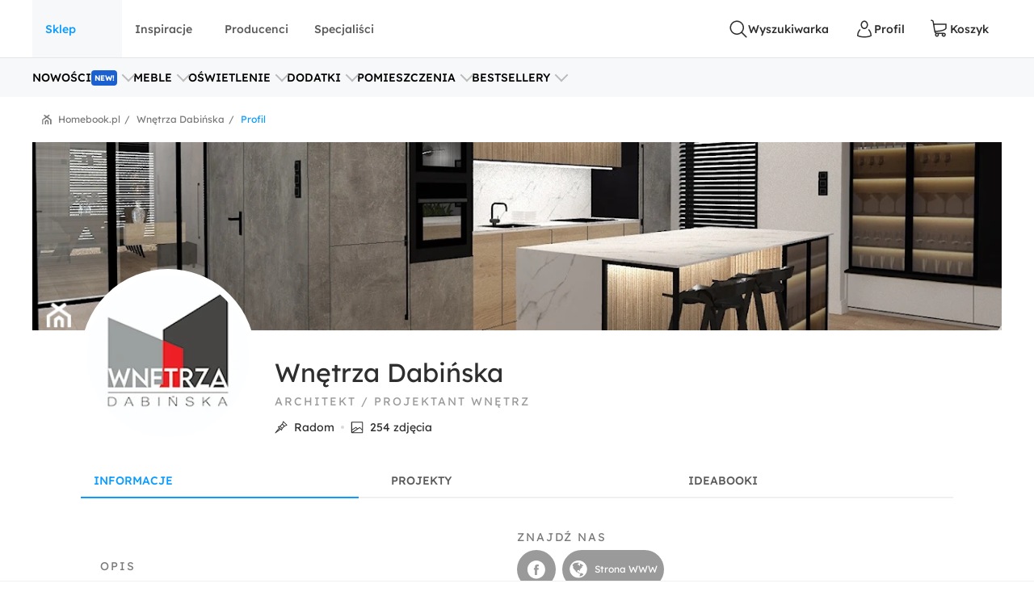

--- FILE ---
content_type: text/html; charset=utf-8
request_url: https://www.homebook.pl/profil/629936/wnetrza-dabinska
body_size: 58777
content:
<!DOCTYPE html>
<html lang="pl">
<head>
    <meta charset="utf-8"/>
    <meta name="viewport" content="user-scalable=no, width=device-width, initial-scale=1, maximum-scale=1"/>
    <meta name="apple-mobile-web-app-capable" content="yes"/>
    <meta name="msapplication-tap-highlight" content="no"/>
    <meta name="theme-color" content="#3FA9EE"/>
    <meta name="p:domain_verify" content="2bba43d2494340885fb758da5c231a44"/>
    <meta name="facebook-domain-verification" content="ljlcvpc7faw2fa21hz5eoq8v443n9a"/>
    <meta name="google-site-verification" content="UOEbttPHM1X4XygTQNk1QlzS0QkUzBtmdpYSEcMJy9s" />
    
<title>Wn&#x119;trza Dabi&#x144;ska - Architekt / projektant wn&#x119;trz Radom - homebook</title>
<meta name="description" content="Nazywam si&#x119; Magdalena Dabi&#x144;ska i jestem architektem wn&#x119;trz. Predyspozycje plastyczne i wyobra&#x17A;nia przestrzenna cechowa&#x142;y mnie od dzieci&#x144;stwa; uczy&#x142;am si&#x119; w liceum plastycznym, nast&#x119;pnie uko&#x144;czy&#x142;am studia w Wy&#x17C;szej Szkole Sztuki i Projektowania w &#x141;odzi, gdzie zdoby&#x142;am tytu&#x142; architekta wn&#x119;trz. W&#x142;asna ..."/>

            <link rel="preconnect" href="https://www.google-analytics.com" crossorigin>
        <link rel="preconnect" href="https://www.googletagmanager.com" crossorigin>
        <link rel="preconnect" href="https://std.wpcdn.pl" crossorigin>
        <link rel="preconnect" href="https://img.shmbk.pl" crossorigin>

    <script>
        !function () { var e, t, n, i, a = { passive: !0, capture: !0 }, r = new Date, o = function () { i = [], t = -1, e = null, f(addEventListener) }, s = function (i, a) { e || (e = a, t = i, n = new Date, f(removeEventListener), c()) }, c = function () { if (t >= 0 && t < n - r) { var a = { entryType: "first-input", name: e.type, target: e.target, cancelable: e.cancelable, startTime: e.timeStamp, processingStart: e.timeStamp + t }; i.map((function (e) { e(a) })), i = [] } }, l = function (e) { if (e.cancelable) { var t = (e.timeStamp > 1e12 ? new Date : performance.now()) - e.timeStamp; "pointerdown" == e.type ? function (e, t) { var n = function () { s(e, t), r() }, i = function () { r() }, r = function () { removeEventListener("pointerup", n, a), removeEventListener("pointercancel", i, a) }; addEventListener("pointerup", n, a), addEventListener("pointercancel", i, a) }(t, e) : s(t, e) } }, f = function (e) { ["mousedown", "keydown", "touchstart", "pointerdown"].map((function (t) { return e(t, l, a) })) }, u = "hidden" === document.visibilityState ? 0 : 1 / 0; addEventListener("visibilitychange", (function e(t) { "hidden" === document.visibilityState && (u = t.timeStamp, removeEventListener("visibilitychange", e, !0)) }), !0), o(), self.webVitals = self.webVitals || {}, self.webVitals.firstInputPolyfill = function (e) { i.push(e), c() }, self.webVitals.resetFirstInputPolyfill = o, self.webVitals.firstHiddenTime = u }();
        !function () { if ('PerformanceLongTaskTiming' in window) { var g = window.__tti = { e: [] }; g.o = new PerformanceObserver(function (l) { g.e = g.e.concat(l.getEntries()) }); g.o.observe({ entryTypes: ['longtask'] }) } }();
        var HB = {
            Trackers: {
                FB: [],
                WP: [],
                Bing: []
            }
        };
        WP = [];
    </script>
    

<script async src="https://www.googletagmanager.com/gtag/js?id=G-54G57XGVZB"></script>
<script>
  window.dataLayer = window.dataLayer || [];  
  function gtag(){dataLayer.push(arguments);}
  gtag('js', new Date());
  gtag('config', 'G-54G57XGVZB');
  gtag('config', 'AW-987370946', { 'groups': 'googleads' });
  gtag('config', 'AW-828195512', { 'groups': 'googleads' });
  gtag('config', 'AW-938680686', { 'groups': 'googleads' }); 
  gtag('event', 'publication', { 'id': 'Homebook_www_7797f38f-7d52-4152-b48f-3240d4df0ac3' });
</script>

    


<script>
    (function (i, s, o, g, r, a, m) {
        i['GoogleAnalyticsObject'] = r;
        i[r] = i[r] || function() {
            (i[r].q = i[r].q || []).push(arguments);
        }, i[r].l = 1 * new Date();
        a = s.createElement(o),
            m = s.getElementsByTagName(o)[0];
        a.async = 1;
        a.src = g;
        m.parentNode.insertBefore(a, m);
    })(window, document, 'script', '//www.google-analytics.com/analytics.js', 'ga');

    ga('create', 'UA-26365219-2', 'auto');
    ga('set', 'anonymizeIp', true);
    ga('set', 'transport', 'beacon');
    ga('set', 'dimension16', 'Homebook_www_7797f38f-7d52-4152-b48f-3240d4df0ac3');
    ga('send', 'pageview');
</script>

    <style>*,:after,:before{box-sizing:border-box}html{-webkit-tap-highlight-color:rgba(0,0,0,0);height:100vh}body{background-color:#fff;display:flex;flex-direction:column;height:100%;margin:0;overflow-x:hidden;overflow-y:scroll}ol,ul{list-style-type:none;margin:0;padding:0}button,input{outline:0}a{background-color:#0000}a:active,a:hover{outline:0}img{max-width:100%;vertical-align:middle}dl{margin-bottom:16px;margin-top:0}dd{margin-left:0}h1,h2,h3{margin:0 0 8px}h1,h2,h3,h4,h5,h6{color:inherit;font-weight:400}h4,h5,h6{margin:8px 0}p{margin:0 0 16px}figure{margin:0}iframe{border:none}hr{border:0;border-top:1px solid #f0f0f0;margin-bottom:16px;margin-top:16px}[role=button]{cursor:pointer}button,html input[type=button],input[type=reset],input[type=submit]{-webkit-appearance:button;appearance:button;cursor:pointer}input[type=checkbox]{margin-left:0}fieldset{border:none;margin:0;padding:0}code,kbd,pre,samp{font-family:monospace,monospace;font-size:1em}input[type=number]::-webkit-inner-spin-button,input[type=number]::-webkit-outer-spin-button{height:auto}input[type=search]{-webkit-appearance:textfield;appearance:textfield;box-sizing:border-box}input[type=search]::-webkit-search-cancel-button,input[type=search]::-webkit-search-decoration{-webkit-appearance:none;appearance:none}@media(max-width:1279px){.hb-filters__container{transform:var(--filters-container-transform,translateX(100%));visibility:var(--filters-container-visibility,hidden)}.hb-filters-toggle--container{display:none}}@font-face{font-display:swap;font-family:Lexend;font-style:normal;font-weight:400;src:url(/fonts/lexend/lexend-regular.woff2) format("woff2")}@font-face{font-display:swap;font-family:Lexend;font-style:normal;font-weight:300;src:url(/fonts/lexend/lexend-300.woff2) format("woff2")}@font-face{font-display:swap;font-family:Lexend;font-style:normal;font-weight:500;src:url(/fonts/lexend/lexend-500.woff2) format("woff2")}@font-face{ascent-override:88%;font-family:Lexend-fallback;size-adjust:110.1%;src:local("Arial")}html{-webkit-text-size-adjust:100%;text-size-adjust:100%}body{-webkit-text-size-adjust:100%;text-size-adjust:100%;-moz-osx-font-smoothing:grayscale;-webkit-font-smoothing:antialiased;color:#2e2e2e;font-family:Lexend,Lexend-fallback;font-size:14px;font-style:normal;line-height:20px;text-rendering:optimizeLegibility}@media(min-width:1280px){body{font-size:14px;line-height:20px}}h1,h2,h3,h4,h5{font-feature-settings:"pnum" on,"lnum" on,"liga" off;color:var(--heading-color,#2e2e2e);font-family:Lexend,Lexend-fallback;font-style:normal;font-weight:400}h1{font-size:28px;line-height:40px}@media(min-width:1280px){h1{font-size:38px;line-height:50px}}h2{font-size:24px;line-height:32px}@media(min-width:1280px){h2{font-size:32px;line-height:40px}}h3{font-size:18px;line-height:24px}@media(min-width:1280px){h3{font-size:24px;line-height:30px}}h4{font-size:14px;line-height:20px}@media(min-width:1280px){h4{font-size:20px;line-height:26px}}h5{font-size:14px;line-height:20px}@media(min-width:1280px){h5{font-size:18px;line-height:24px}}h6{font-size:14px;line-height:20px}@media(min-width:1280px){h6{font-size:16px;line-height:24px}}small{font-size:10px;line-height:12px}button,input,select,textarea{font-family:inherit;font-size:inherit;line-height:inherit}address{font-size:14px;font-style:normal;line-height:20px;margin-bottom:16px}@media(min-width:1280px){address{font-size:14px;line-height:20px}}a,a:focus,a:hover{color:#0b9cff;text-decoration:none}a:focus{outline:5px auto -webkit-focus-ring-color;outline-offset:-2px}dd,dt{line-height:20px}dt{font-weight:500}blockquote{border-left:5px solid #9a9a9a;font-size:18px;margin:0 0 16px;padding:8px 16px}blockquote ol:last-child,blockquote p:last-child,blockquote ul:last-child{margin-bottom:0}blockquote footer,blockquote small{color:#9a9a9a;display:block;font-size:12px;line-height:20px}blockquote footer:before,blockquote small:before{content:"— "}i{display:inline-block}b,strong{font-weight:500}.hb-btn{grid-column-gap:8px;align-items:center;background-color:var(--button-background-color,#fff);border:2px solid #0000;border-radius:4px;cursor:pointer;display:var(--button-display,inline-flex);font-size:var(--button-font-size,16px);font-weight:var(--button-font-weight,500);height:var(--button-height,48px);justify-content:center;padding:var(--button-padding,12px 16px);transition:color .15s ease-in-out,background-color .15s ease-in-out,border-color .15s ease-in-out,box-shadow .15s ease-in-out;-webkit-user-select:none;user-select:none;white-space:nowrap}.hb-btn svg{pointer-events:none}.hb-btn--primary{background-color:#0b9cff;border-color:#0b9cff;color:#fff}.hb-btn--outline-primary{background-color:#0000;border-color:#0b9cff;color:#0b9cff}.hb-btn--secondary{background-color:#ff710b;border-color:#ff710b;color:#2e2e2e}.hb-btn--outline-secondary{background-color:#0000;border-color:#ff710b;color:#ff710b}.hb-btn--tertiary{background-color:#437d88;border-color:#437d88;color:#fff}.hb-btn--outline-tertiary{background-color:#0000;border-color:#437d88;color:#437d88}.hb-btn--success{background-color:#13aa3e;border-color:#13aa3e;color:#fff}.hb-btn--outline-success{background-color:#0000;border-color:#13aa3e;color:#13aa3e}.hb-btn--danger{background-color:#ff343a;border-color:#ff343a;color:#fff}.hb-btn--outline-danger{background-color:#0000;border-color:#ff343a;color:#ff343a}.hb-btn--light{background-color:#f0f0f0;border-color:#f0f0f0;color:#2e2e2e}.hb-btn--outline-light{background-color:#0000;border-color:#f0f0f0;color:#9a9a9a}.hb-btn--dark{background-color:#5a5a5a;border-color:#5a5a5a;color:#fff}.hb-btn--outline-dark{background-color:#0000;border-color:#5a5a5a;color:#5a5a5a}.hb-add-product-modal{--dialog-body-width:fit-content;grid-gap:24px;display:grid;grid-template-areas:"alert" "product" "crossell-products";grid-template-columns:100%}@media(max-width:767px){.hb-add-product-modal{--dialog-body-padding:8px;max-height:300px}}@media(min-width:768px){.hb-add-product-modal{grid-template-areas:"alert alert" "product crossell-products";grid-template-columns:232px minmax(300px,1fr)}}@media(min-width:1024px){.hb-add-product-modal{grid-template-columns:25% minmax(300px,1fr)}}@media(max-width:767px){.hb-add-product-modal+footer{flex-direction:column}}.hb-add-product-modal__alert{grid-area:alert;-ms-grid-column:1;-ms-grid-row:1}.hb-add-product-modal__product{--product-box-details-padding:16px;grid-area:product;-ms-grid-column:1;-ms-grid-row:3}@media(min-width:768px){.hb-add-product-modal__product{border-right:2px solid #f0f0f0;padding-right:32px}}@media(max-width:767px){.hb-add-product-modal__product-card{--product-title-height:auto;--product-box-details-padding:0;--product-display:grid;--product-title-margin-top:auto;--product-title-margin-bottom:auto;grid-gap:24px;grid-template-columns:70px 1fr}}.hb-add-product-modal__crossell-products{grid-area:crossell-products;-ms-grid-column:1;-ms-grid-row:5}@media (min-width:768px){.hb-add-product-modal__alert{-ms-grid-column-span:3;-ms-grid-column:1;-ms-grid-row:1}.hb-add-product-modal__product{-ms-grid-column:1;-ms-grid-row:3}.hb-add-product-modal__crossell-products{-ms-grid-column:3;-ms-grid-row:3}}@media(max-width:767px){.hb-add-product-modal__crossell-products{padding-top:24px}}@media(min-width:1024px){.hb-add-product-modal__crossell-products{padding-right:32px}}@keyframes rotation{0%{transform:rotate(0deg)}to{transform:rotate(1turn)}}.hb-accordion summary::-webkit-details-marker,.hb-accordion summary::marker{content:"";display:none}@media(max-width:1023px){.hb-accordion summary{align-items:center;display:flex;justify-content:space-between}.hb-accordion summary:after{color:#bbb}.hb-accordion details:not([open]) summary:after{border-bottom:2px solid;border-right:2px solid;content:"";display:block;height:9px;margin-top:-4.5px;pointer-events:none;transform:rotate(45deg);width:9px}.hb-accordion details[open] summary:after{border-right:2px solid;border-top:2px solid;content:"";display:block;height:9px;pointer-events:none;transform:rotate(-45deg);width:9px}}.hb-accordion__title{color:#2e2e2e;font-size:16px;font-weight:500;margin:0}.hb-accordion__text{color:#5a5a5a;font-size:16px;font-weight:300;margin-bottom:0}@media(max-width:1023px){.hb-accordion__text{margin-top:16px}}.hb-accordion__element{border:2px solid #f7f8fa;border-radius:8px;line-height:150%;padding:24px}@media(min-width:1024px){.hb-accordion__element{padding:32px}}.hb-accordion__header{align-items:center;display:flex;margin-bottom:8px}@media(max-width:1023px){.hb-accordion__header{margin-bottom:0}}.hb-breadcrumbs{align-items:center;direction:rtl;display:flex;min-height:40px;overflow-x:auto;scroll-behavior:smooth}@media(min-width:640px){.hb-breadcrumbs::-webkit-scrollbar{height:4px;width:16px}.hb-breadcrumbs::-webkit-scrollbar-track{background:var(--scollbar-track-color,#f0f0f0);background-clip:content-box;border:6px solid #0000}.hb-breadcrumbs::-webkit-scrollbar-thumb{background:var(--scrollbar-thumb-color,#d9d9d9);background-clip:content-box;border:6px solid #0000}.hb-breadcrumbs::-webkit-scrollbar-thumb:window-inactive{background:#d9d9d999;background-clip:content-box;border:6px solid #0000}}.hb-breadcrumbs__container{position:relative}.hb-breadcrumbs__container:before{right:0}.hb-breadcrumbs__container:after,.hb-breadcrumbs__container:before{background:linear-gradient(270deg,#fff,#fff0);bottom:0;content:"";position:absolute;top:0;width:16px;z-index:5}.hb-breadcrumbs__container:after{left:0;transform:rotate(180deg)}.hb-breadcrumbs svg{color:#797979}@media(min-width:1280px){.hb-breadcrumbs{min-height:56px}}.hb-breadcrumbs__item{align-items:center;direction:ltr;display:flex;font-size:12px;font-weight:400;line-height:16px;min-height:48px;position:relative;white-space:nowrap}.hb-breadcrumbs__item a{color:inherit}.hb-breadcrumbs__item a:hover{text-decoration:underline}.hb-breadcrumbs__item:not(:first-child){color:#797979;margin-right:8px;padding-right:12px}.hb-breadcrumbs__item:not(:first-child):before{content:"/";margin-top:-6px;position:absolute;right:0;top:calc(50% - 2px)}@media(max-width:639px){.hb-breadcrumbs__item:first-child{padding-right:16px}}.hb-breadcrumbs__item:first-child{color:#0b9cff;margin-right:auto;padding-right:16px}.hb-breadcrumbs__item:last-child{padding-left:32px}.hb-breadcrumbs__item:last-child:after{background-image:url("data:image/svg+xml;charset=utf-8,%3Csvg xmlns='http://www.w3.org/2000/svg' width='12' height='12' fill='none'%3E%3Cpath fill='%23797979' d='M7.576 2.615 9.35 1.37a.31.31 0 0 0 .128-.2.323.323 0 0 0-.048-.236L8.9.136a.299.299 0 0 0-.423-.082L6.002 1.79a.301.301 0 0 1-.34 0L3.186.054a.299.299 0 0 0-.423.082l-.527.8a.319.319 0 0 0 .08.435L4.08 2.615a.308.308 0 0 1 .14.263.32.32 0 0 1-.14.262L.133 5.906a.312.312 0 0 0-.133.26v5.52c0 .084.032.163.09.222A.3.3 0 0 0 .303 12h.939a.3.3 0 0 0 .215-.092.318.318 0 0 0 .09-.221v-4.68a.321.321 0 0 1 .132-.26l3.98-2.789a.301.301 0 0 1 .34 0L9.983 6.75a.31.31 0 0 1 .133.256v4.677c0 .083.032.163.09.222a.3.3 0 0 0 .214.091h.939a.3.3 0 0 0 .215-.091.318.318 0 0 0 .09-.222V6.165a.323.323 0 0 0-.133-.259L7.575 3.133a.309.309 0 0 1-.135-.259.32.32 0 0 1 .135-.26Z'/%3E%3Cpath fill='%23797979' d='M3.57 7.915v3.771c0 .084.032.163.09.222a.3.3 0 0 0 .215.092h.938a.3.3 0 0 0 .215-.092.318.318 0 0 0 .09-.222V8.758a.323.323 0 0 1 .132-.26l.483-.35a.298.298 0 0 1 .34 0l.485.35a.317.317 0 0 1 .137.26v2.928c0 .084.032.163.09.222A.3.3 0 0 0 7 12h.936c.081 0 .159-.033.216-.092a.32.32 0 0 0 .09-.222v-3.77a.323.323 0 0 0-.132-.26L6.07 6.221a.298.298 0 0 0-.34 0L3.703 7.656a.307.307 0 0 0-.133.26Z'/%3E%3C/svg%3E");content:"";height:12px;left:12px;position:absolute;width:12px}.hb-footer{color:#404040;padding:40px 0 0}@media(max-width:1279px){.hb-footer{padding-left:32px;padding-right:32px}}@media(max-width:639px){.hb-footer{padding:0}}@media(min-width:1280px){.hb-footer{margin-left:40px;margin-right:40px}}@media(min-width:1530px){.hb-footer{margin-left:auto;margin-right:auto;width:1440px}}.hb-footer a{color:inherit}.hb-footer__main{display:flex;justify-content:space-between;overflow:hidden;padding:24px 0}@media(max-width:767px){.hb-footer__main{flex-direction:column}}@media(max-width:639px){.hb-footer__main{padding:24px 0 0}}.hb-footer__container{display:flex;gap:64px;justify-content:space-between}@media(max-width:639px){.hb-footer__container{flex-direction:column;gap:0}}.hb-footer__links{display:flex;flex-direction:column;gap:8px}@media(max-width:639px){.hb-footer__links{border-bottom:1px solid #f0f0f0;display:grid;gap:0;grid-template-areas:"title title toggle" "links links links";grid-template-columns:1fr 20px;grid-template-rows:auto 1fr}}.hb-footer__links label{grid-area:title}@media(max-width:639px){.hb-footer__links label{margin-left:16px;padding:24px 0}}.hb-footer__links nav{display:flex;flex-direction:column}.hb-footer__links nav a{padding-bottom:8px}@media(max-width:639px){.hb-footer__links nav{background-color:#f7f8fa;grid-area:links;max-height:0;overflow:hidden;padding:0 16px}.hb-footer__links nav a{border-bottom:1px solid #f0f0f0;padding:16px}}.hb-footer__links input[type=checkbox]{-webkit-tap-highlight-color:rgba(0,0,0,0);align-self:center;-webkit-appearance:none;appearance:none;border:none;grid-area:toggle;height:20px;margin-right:16px;width:20px}@media (max-width:639px){.hb-footer__links label{-ms-grid-column-span:3;-ms-grid-column:1;-ms-grid-row:1}.hb-footer__links nav{-ms-grid-column-span:5;-ms-grid-column:1;-ms-grid-row:3}.hb-footer__links input[type=checkbox]{-ms-grid-column:5;-ms-grid-row:1}}.hb-footer__links input[type=checkbox]:not(:checked){background-image:url("data:image/svg+xml;charset=utf-8,%3Csvg xmlns='http://www.w3.org/2000/svg' width='24' height='24' fill='none'%3E%3Cpath fill='%23BBB' fill-rule='evenodd' d='M12.53 15.53a.75.75 0 0 1-1.06 0l-6-6a.75.75 0 0 1 1.06-1.06L12 13.94l5.47-5.47a.75.75 0 1 1 1.06 1.06l-6 6Z' clip-rule='evenodd'/%3E%3C/svg%3E")}.hb-footer__links input[type=checkbox]:checked{background-image:url("data:image/svg+xml;charset=utf-8,%3Csvg xmlns='http://www.w3.org/2000/svg' width='24' height='24' fill='none'%3E%3Cpath fill='%23BBB' fill-rule='evenodd' d='M11.47 8.47a.75.75 0 0 1 1.06 0l6 6a.75.75 0 1 1-1.06 1.06L12 10.06l-5.47 5.47a.75.75 0 0 1-1.06-1.06l6-6Z' clip-rule='evenodd'/%3E%3C/svg%3E")}.hb-footer__links input[type=checkbox]:checked+nav{max-height:100vh}@media(min-width:640px){.hb-footer__links input[type=checkbox]{display:none}}.hb-footer__links p{font-weight:500;margin-bottom:8px}.hb-footer__links a{font-weight:300}.hb-footer__links a.red{color:#ff343a}.hb-footer__contact{display:flex;flex-direction:column}@media(max-width:767px){.hb-footer__contact{border:1px solid #f0f0f0;border-radius:8px;display:grid;grid-template-columns:repeat(3,1fr);margin-left:-16px;margin-right:-16px;margin-top:16px}.hb-footer__contact div{padding:24px 16px}}@media(max-width:639px){.hb-footer__contact{border:none;border-bottom:1px solid #f0f0f0;border-radius:0;display:flex;margin:0;padding:16px}.hb-footer__contact div{padding:0}}@media(max-width:767px){.hb-footer__contact div:last-child{border-left:1px solid #f0f0f0}}@media(max-width:639px){.hb-footer__contact div:last-child{border:none}}.hb-footer__contact svg{color:#0b9cff;margin-right:16px}.hb-footer__contact-details{align-items:center;display:flex;font-size:16px;margin-top:16px}@media(max-width:767px){.hb-footer__contact-details{font-size:14px}}.hb-footer__contact-title{font-weight:500}.hb-footer__address{display:flex;flex-direction:row;font-size:16px;font-weight:300;margin-top:16px}@media(max-width:767px){.hb-footer__address{font-size:14px}}.hb-footer__number{align-items:center;color:#282828;display:flex;font-size:20px;font-weight:500;margin-bottom:4px;margin-top:16px}@media(max-width:767px){.hb-footer__number{font-size:18px}}.hb-footer__hour{display:flex;font-weight:300;justify-content:space-between;margin-bottom:0;margin-left:40px;max-width:200px}@media(max-width:767px){.hb-footer__hour{margin-left:0}}@media(max-width:639px){.hb-footer__hour{margin-left:40px}}.hb-footer__hours{display:flex;flex-direction:column}@media(max-width:767px){.hb-footer__hours{margin-top:24px}}@media(max-width:639px){.hb-footer__hours{margin-top:0}}.hb-footer__social{align-items:center;color:#5a5a5a;display:flex;font-weight:500;justify-content:space-between;padding:32px 0;position:relative}@media(max-width:639px){.hb-footer__social{background-color:#f7f8fa;border-bottom:1px solid #f0f0f0;border-top:1px solid #f0f0f0;flex-direction:column;padding:24px}}@media(min-width:640px){.hb-footer__social:before{background-color:#f7f8fa;border-bottom:1px solid #f0f0f0;border-top:1px solid #f0f0f0;content:"";height:100%;left:calc(-50vw + 50%);position:absolute;right:calc(-50vw + 50%);z-index:-1}}.hb-footer__social-link{display:flex;gap:40px}@media(max-width:639px){.hb-footer__social-link{gap:0;justify-content:space-between;padding-bottom:24px;position:relative;width:100%}.hb-footer__social-link:before{background-color:#f0f0f0;bottom:0;content:"";height:1px;left:-24px;position:absolute;right:-24px}}.hb-footer__social-icons{align-items:center;display:flex;gap:16px}@media(max-width:767px){.hb-footer__social-icons span{display:none}}@media(max-width:639px){.hb-footer__social-icons{display:block;gap:0;padding-top:24px;width:100%}}.hb-footer__social-icons nav{display:flex}@media(max-width:639px){.hb-footer__social-icons nav{justify-content:space-between}}.hb-footer__social-icons a{align-items:center;background-color:#fff;border-radius:8px;display:flex;height:40px;justify-content:center;margin-right:8px;width:40px}.hb-footer__social-icons a svg{fill:#2e2e2e}.hb-footer__logos{align-items:center;display:flex;gap:24px;justify-content:center;padding-bottom:40px}@media(max-width:767px){.hb-footer__logos{margin-bottom:0;padding:0 16px 24px}}@media(max-width:639px){.hb-footer__logos{flex-wrap:wrap;gap:24px;padding:24px 16px;width:100%}}.hb-footer__logos-link{display:inherit}@media(min-width:768px){.hb-footer__info{display:flex;justify-content:space-between}}.hb-footer__wp{grid-column-gap:16px;align-items:center;display:flex;grid-area:wp;justify-content:center;margin:0}@media(max-width:767px){.hb-footer__wp{border-top:1px solid #f0f0f0;font-weight:300;padding:16px 16px 0}}@media(min-width:768px)and (max-width:1279px){.hb-footer__wp{border-top:1px solid #f0f0f0;margin-top:24px;padding-top:24px}}@media(min-width:1280px){.hb-footer__wp{margin-left:auto}}.hb-footer__nav{grid-area:nav}.hb-footer__nav a:first-child{margin-right:16px}@media(max-width:767px){.hb-footer__nav{border-top:1px solid #f0f0f0;display:flex;justify-content:space-between;padding:16px}}@media(min-width:640px){.hb-footer__nav{padding-left:0;padding-right:0}}@media(min-width:768px){.hb-footer__nav{margin-left:auto}}.hb-screening{height:380px}.hb-screening__banner{display:none}@media(max-width:1279px){.hb-screening{display:none}}.hb-layout{background:var(--layout-background,#0000);display:flex;flex:1 0 auto;flex-direction:column;padding-bottom:var(--layout-extra-product-filter-space,0)}@media(min-width:1280px){.hb-layout--screening{--professionals-padding-top:40px;--projects-padding-top:64px;--photos-padding-top:64px;--photos-hero-slider-margin-top:-88px;--layout-content-background:#fff}}.hb-layout__header:not(.is-empty){background:#fff;position:sticky;top:0;z-index:10}@media(max-width:1279px){.hb-layout__header:not(.is-empty){border-bottom:1px solid #f0f0f0}}.hb-layout__header.is-empty{border-bottom:1px solid #f0f0f0;display:flex;height:68px;justify-content:center;margin-bottom:16px}@media(min-width:1280px){.hb-layout__header.is-empty{height:72px}}.hb-layout__body{background:var(--layout-content-background,#0000);color:var(--text-color,#2e2e2e);display:flex;flex:1 0 auto;flex-direction:column;padding-bottom:32px;position:relative;visibility:var(--content-visibility,hidden)}@media(min-width:1280px){.hb-layout__body{padding-bottom:64px}.hb-layout--screening .hb-layout__body{box-shadow:0 10px 50px #0000001a}}.hb-layout__breadcrumbs{background:#fff;flex:1 0 auto}@media(max-width:639px){.hb-layout__breadcrumbs{margin-left:0;margin-right:0;position:relative}.hb-layout__breadcrumbs:after,.hb-layout__breadcrumbs:before{content:"";height:100%;position:absolute;top:0;width:16px;z-index:1}.hb-layout__breadcrumbs:after{background:linear-gradient(270deg,#fff 41.18%,#fff0);right:0}.hb-layout__breadcrumbs:before{background:linear-gradient(90deg,#fff 41.18%,#fff0);left:0}}.hb-layout__cookies:not(:empty){border-bottom:1px solid #f0f0f0;margin-bottom:1px}@media(min-width:1024px){.hb-layout__cookies{background-color:#fff;border-bottom:none;border-top:1px solid #f0f0f0;bottom:0;margin-bottom:0;position:fixed;width:100%;z-index:999999}}.has-fullscreen .hb-layout,.has-lightbox .hb-layout{display:none}.hb-layout__safe-zone{align-items:center;background-color:#f1f7f8;color:#57a0ae;display:flex;font-size:12px;font-weight:400;gap:8px;height:20px;justify-content:center;margin-bottom:16px;margin-top:8px}@media(min-width:1024px){.hb-layout__safe-zone{height:32px;margin-bottom:24px}}.hb-main{flex:1 0 auto}@media(min-width:768px){.hb-container{margin:0 auto;width:530px}}@media(min-width:1280px){.hb-container{width:735px}}.hb-wrap{margin-left:auto;margin-right:auto}@media(min-width:1280px){.hb-wrap{padding-left:60px;padding-right:60px}}@media(min-width:1530px){.hb-wrap{max-width:1440px}}@media(min-width:1920px){.hb-wrap{padding-left:0;padding-right:0}}.hb-wrap-fluid{margin-left:16px;margin-right:16px}@media(min-width:640px){.hb-wrap-fluid{margin-left:32px;margin-right:32px}}@media(min-width:1280px){.hb-wrap-fluid{margin-left:40px;margin-right:40px}}@media(min-width:1530px){.hb-wrap-fluid{margin-left:auto;margin-right:auto;width:1440px}}.hb-navbar{align-items:stretch;display:flex}@media(min-width:375px){.hb-navbar{grid-column-gap:8px}}.hb-navbar input[type=checkbox]{display:none}.hb-navbar input[type=checkbox]:checked~.hb-navbar__backdrop{opacity:1;pointer-events:all}.hb-navbar input[type=checkbox]:checked~.hb-navbar__navigation{transform:none}@media(min-width:1280px){.hb-navbar__trigger{--button-display:none}}.hb-navbar__close{align-items:center;color:#5a5a5a;display:flex;height:48px;justify-content:center;width:48px}.hb-navbar__backdrop{background:#000c;height:100vh;left:0;opacity:0;pointer-events:none;position:fixed;top:0;width:100vw;z-index:30}.hb-navbar__backdrop.appear-active,.hb-navbar__backdrop.appear-done,.hb-navbar__backdrop.enter-active,.hb-navbar__backdrop.enter-done,.hb-navbar__backdrop.show{opacity:.8}@media(min-width:1280px){.hb-navbar__backdrop{display:none}}.hb-navbar__navigation header{align-items:center;display:flex;font-size:22px;justify-content:space-between;line-height:150%;padding:16px}@media(min-width:1280px){.hb-navbar__navigation header{display:none}}@media(max-width:1279px){.hb-navbar__navigation{background:#fff;display:grid;grid-template-rows:80px 1fr;height:100%;left:0;max-width:360px;min-width:320px;position:fixed;top:0;transform:translateX(-100%);transition:transform .3s ease-in-out;z-index:31}}.hb-navbar__action{grid-column-gap:8px;--button-height:72px;--button-font-size:14px;align-items:center;background:none;border:none;color:#2e2e2e;cursor:pointer;display:var(--button-display,inline-flex);font-size:var(--button-font-size,16px);font-weight:var(--button-font-weight,500);height:var(--button-height,48px);justify-content:center;outline:0;padding:var(--button-padding,12px 16px);position:relative;transition:color .15s ease-in-out,background-color .15s ease-in-out,border-color .15s ease-in-out,box-shadow .15s ease-in-out;-webkit-user-select:none;user-select:none;white-space:nowrap}.hb-navbar__action svg{pointer-events:none}.hb-navbar__action:hover{color:#0b9cff}.hb-navbar__action--cart{grid-column-gap:4px}@media(max-width:1279px){.hb-navbar__action{padding:0;width:48px}}@media(min-width:1280px){.hb-navbar__action:after{content:attr(data-text)}}@media(max-width:767px){.hb-navbar__action--like{display:none}}.hb-navbar__brand{color:#0b9cff;display:flex;height:72px;width:120px}@media(max-width:1279px){.hb-navbar__brand{margin-right:auto}}@media(min-width:1280px){.hb-navbar__brand{margin:0 auto;width:180px}}.hb-navbar__badge{align-items:center;background:#ff343a;border-radius:64px;color:#fff;display:flex;font-size:10px;height:16px;justify-content:center;left:24px;position:absolute;top:16px;width:16px}.hb-form-control{flex:1 0 auto;margin-top:8px;position:relative}.hb-form-control label{color:var(--placeholder-color,#797979);left:18px;line-height:48px;pointer-events:none;position:absolute;top:0;transition:all .3s ease-in}.hb-form-control input,.hb-form-control textarea{align-items:center;-webkit-appearance:none;appearance:none;border:2px solid #f0f0f0;border-radius:4px;color:#282828;display:inline-flex;min-height:48px;outline:0;padding-left:16px;padding-right:16px;width:100%}.hb-form-control input:-webkit-autofill,.hb-form-control textarea:-webkit-autofill{box-shadow:inset 0 0 0 1000px #fff}.hb-form-control input:focus:not([readonly]),.hb-form-control textarea:focus:not([readonly]){border-color:#b7e2ff}.hb-form-control input.input-validation-error,.hb-form-control textarea.input-validation-error{border-color:#ffc3b9}.hb-form-control input[readonly],.hb-form-control textarea[readonly]{color:#797979}.hb-form-control input::placeholder,.hb-form-control textarea::placeholder{color:#fff}.hb-form-control input:focus~label,.hb-form-control input:not(:placeholder-shown)~label,.hb-form-control textarea:focus~label,.hb-form-control textarea:not(:placeholder-shown)~label{background:#fff;color:var(--color,#0b9cff);display:block;font-size:12px;left:8px;line-height:18px;max-width:300px;overflow:hidden;padding:0 8px;position:absolute;text-overflow:ellipsis;top:-8px;white-space:nowrap}.hb-form-control input:focus:hover~label,.hb-form-control input:not(:placeholder-shown):hover~label,.hb-form-control textarea:focus:hover~label,.hb-form-control textarea:not(:placeholder-shown):hover~label{--color:#077dcd}.hb-form-control input[readonly]:hover~label,.hb-form-control input[readonly]~label,.hb-form-control textarea[readonly]:hover~label,.hb-form-control textarea[readonly]~label{--color:#797979}.hb-form-control input.input-validation-error,.hb-form-control textarea.input-validation-error{background-image:url("data:image/svg+xml;charset=utf-8,%3Csvg xmlns='http://www.w3.org/2000/svg' width='20' height='20'%3E%3Cpath fill='%23ff343a' d='M9.163 10 7.47 8.326a.62.62 0 0 1-.167-.428.57.57 0 0 1 .177-.418.57.57 0 0 1 .418-.177.62.62 0 0 1 .428.167L10 9.163l1.674-1.693c.174-.161.369-.211.586-.149s.356.201.418.418.013.412-.149.586l-1.693 1.674 1.693 1.674c.161.174.211.369.149.586s-.201.356-.418.419-.412.013-.586-.149L10 10.836l-1.674 1.693a.62.62 0 0 1-.428.167.57.57 0 0 1-.418-.177.57.57 0 0 1-.177-.418.62.62 0 0 1 .167-.428L9.163 10zM10 17.143c2.021-.05 3.705-.747 5.05-2.093s2.043-3.029 2.093-5.05c-.05-2.021-.747-3.705-2.093-5.05S12.021 2.907 10 2.857c-2.021.05-3.705.747-5.05 2.093S2.907 7.979 2.857 10c.05 2.021.747 3.705 2.093 5.05s3.029 2.043 5.05 2.093zm0 1.191c-2.356-.062-4.319-.877-5.887-2.446S1.729 12.356 1.667 10c.062-2.356.877-4.319 2.446-5.887S7.644 1.729 10 1.667c2.356.062 4.319.877 5.888 2.446S18.271 7.644 18.333 10c-.062 2.356-.877 4.319-2.446 5.888S12.356 18.271 10 18.333z'/%3E%3C/svg%3E");background-position:calc(100% - 16px);background-repeat:no-repeat;padding-right:40px}.hb-form-control input.input-validation-error:focus~label,.hb-form-control input.input-validation-error:not(:placeholder-shown)~label,.hb-form-control textarea.input-validation-error:focus~label,.hb-form-control textarea.input-validation-error:not(:placeholder-shown)~label{color:#ff343a}.hb-form-control input.input-validation-error:focus:hover~label,.hb-form-control input.input-validation-error:not(:placeholder-shown):hover~label,.hb-form-control textarea.input-validation-error:focus:hover~label,.hb-form-control textarea.input-validation-error:not(:placeholder-shown):hover~label{color:#c82a2b}.hb-form-control input.input-validation-error:hover,.hb-form-control textarea.input-validation-error:hover{background-image:url("data:image/svg+xml;charset=utf-8,%3Csvg xmlns='http://www.w3.org/2000/svg' width='20' height='20'%3E%3Cpath fill='%23c82a2b' d='M9.163 10 7.47 8.326a.62.62 0 0 1-.167-.428.57.57 0 0 1 .177-.418.57.57 0 0 1 .418-.177.62.62 0 0 1 .428.167L10 9.163l1.674-1.693c.174-.161.369-.211.586-.149s.356.201.418.418.013.412-.149.586l-1.693 1.674 1.693 1.674c.161.174.211.369.149.586s-.201.356-.418.419-.412.013-.586-.149L10 10.836l-1.674 1.693a.62.62 0 0 1-.428.167.57.57 0 0 1-.418-.177.57.57 0 0 1-.177-.418.62.62 0 0 1 .167-.428L9.163 10zM10 17.143c2.021-.05 3.705-.747 5.05-2.093s2.043-3.029 2.093-5.05c-.05-2.021-.747-3.705-2.093-5.05S12.021 2.907 10 2.857c-2.021.05-3.705.747-5.05 2.093S2.907 7.979 2.857 10c.05 2.021.747 3.705 2.093 5.05s3.029 2.043 5.05 2.093zm0 1.191c-2.356-.062-4.319-.877-5.887-2.446S1.729 12.356 1.667 10c.062-2.356.877-4.319 2.446-5.887S7.644 1.729 10 1.667c2.356.062 4.319.877 5.888 2.446S18.271 7.644 18.333 10c-.062 2.356-.877 4.319-2.446 5.888S12.356 18.271 10 18.333z'/%3E%3C/svg%3E")}.hb-form-control input.input-validation-error:hover~.field-validation-error,.hb-form-control textarea.input-validation-error:hover~.field-validation-error{color:#c82a2b}.hb-form-control input:required~label:after,.hb-form-control input[data-val-required]~label:after,.hb-form-control textarea:required~label:after,.hb-form-control textarea[data-val-required]~label:after{color:#ff343a;content:" *"}.hb-form-control textarea{height:120px;padding-bottom:16px;padding-top:16px;resize:vertical}.hb-form-control textarea.input-validation-error{background-position:calc(100% - 16px) 16px}.hb-form-control textarea~label{line-height:24px;padding-top:16px}.hb-newsletter-form{--placeholder-color:#141414;--heading-color:#fff;background:#0b9cff;border-radius:8px;color:#fff;margin-bottom:16px;padding:24px}@media(min-width:1280px){.hb-newsletter-form{grid-column-gap:64px;display:grid;grid-template-columns:220px 1fr;padding:56px}}.hb-newsletter-form form{grid-row-gap:8px;display:grid;grid-template-rows:1fr 1fr;margin-bottom:16px}@media(min-width:1280px){.hb-newsletter-form form{grid-column-gap:8px;grid-template-columns:1fr 124px;grid-template-rows:max-content}}.hb-newsletter-form input[type=email]{border-color:#fff}.hb-newsletter-form label{font-size:16px}.hb-newsletter-form button{background:#077dcd;border:2px solid #077dcd;border-radius:4px;color:#fff;font-size:16px;font-weight:400}.hb-newsletter-form fieldset{margin:0}.hb-newsletter-form__title{font-size:20px;font-weight:500;line-height:150%;margin-bottom:16px}@media(min-width:1280px){.hb-newsletter-form__title{font-size:24px}}@media(max-width:1279px){.hb-newsletter-form__photo{display:none}}@media(max-width:1023px){.hb-newsletter-form__list{--scollbar-track-color:#0b9cff;--scrollbar-track-margin-left:24px;--scrollbar-track-margin-right:24px;overflow-scrolling:touch;display:flex;margin:0 -24px 16px;overflow-x:auto;padding:0 24px 8px;will-change:scroll-position}.hb-newsletter-form__list::-webkit-scrollbar{background-clip:padding-box;border-radius:16px;height:4px}.hb-newsletter-form__list::-webkit-scrollbar-track{background-color:var(--scollbar-track-color,#f0f0f0);border-radius:16px;margin-left:var(--scrollbar-track-margin-left,16px);margin-right:var(--scrollbar-track-margin-right,16px)}}@media(max-width:1023px)and (min-width:640px){.hb-newsletter-form__list::-webkit-scrollbar-track{margin-left:var(--scrollbar-track-margin-left,32px);margin-right:var(--scrollbar-track-margin-right,32px)}}@media(max-width:1023px){.hb-newsletter-form__list::-webkit-scrollbar-thumb{background-clip:padding-box;background-color:var(--scollbar-thumb-color,#d9d9d9);border-radius:16px}}@media(min-width:1024px){.hb-newsletter-form__list{display:grid;grid-template-columns:repeat(4,1fr);margin-bottom:16px}}.hb-newsletter-form__list li{grid-column-gap:8px;align-items:center;display:grid;font-size:16px;grid-template-columns:24px 1fr;line-height:100%;white-space:nowrap}@media(max-width:1023px){.hb-newsletter-form__list li:not(:first-child){margin-left:16px}}@media(min-width:1024px){.hb-newsletter-form__list li:not(:first-child){margin-left:auto}}.hb-newsletter-form__consent{font-size:13px;font-weight:300;overflow:auto}.hb-newsletter-form__consent a{color:inherit;text-decoration:underline}.hb-usp{align-items:center;background:var(--color-background,#0b9cff);border-radius:64px;display:grid;font-weight:500;grid-template-areas:"icon text timer more";grid-template-columns:auto 1fr auto;height:56px;margin:16px 0;padding-left:24px;width:100%}@media(max-width:767px){.hb-usp{border-radius:4px;grid-template-areas:"icon text timer";grid-template-columns:auto 1fr auto;height:72px;padding:0 12px}}.hb-usp,.hb-usp:hover{color:var(--color-text,#fff)}.hb-usp:hover{filter:brightness(85%)}.hb-usp__text{-webkit-line-clamp:2;-webkit-box-orient:vertical;display:block;display:-webkit-box;font-size:14px;grid-area:text;-ms-grid-column:2;-ms-grid-row:1;line-height:18px;overflow:hidden;text-overflow:ellipsis}@media(max-width:767px){.hb-usp__text{font-size:12px}}.hb-usp__icon{grid-area:icon;-ms-grid-column:1;-ms-grid-row:1;margin-right:8px}.hb-usp__title{flex-wrap:wrap}.hb-usp__timer,.hb-usp__title{align-items:center;display:flex}.hb-usp__timer{gap:8px;grid-area:timer;-ms-grid-column:3;-ms-grid-row:1;margin-left:16px}@media(min-width:1280px){.hb-usp__timer{margin-right:auto}}.hb-usp__more{align-items:center;background:var(--button-color-background,#0b9cff);border-radius:64px;color:var(--color-background,#fff);display:none;font-size:14px;grid-area:more;-ms-grid-column:4;-ms-grid-row:1;height:56px;margin-left:16px;padding:16px}@media (max-width:767px){.hb-usp__text{-ms-grid-column:2;-ms-grid-row:1}.hb-usp__icon{-ms-grid-column:1;-ms-grid-row:1}.hb-usp__timer{-ms-grid-column:3;-ms-grid-row:1}}@media(min-width:768px){.hb-usp__more{display:flex}.hb-usp__more:before{content:attr(data-text)}}.hb-timer{display:flex;gap:16px;height:var(--timer-height,48px);padding:var(--timer-padding,8px)}@media(max-width:767px){.hb-timer{background-color:var(--color-background,#bbb);border-radius:8px;filter:brightness(155%) saturate(90%);gap:8px}}.hb-timer__times{grid-column-gap:8px;align-items:center;display:grid;grid-template-areas:"time separator" "desc separator";justify-items:center}.hb-timer__times:not(:last-of-type):after{-ms-grid-row-span:2;align-self:center;content:":";grid-area:separator;-ms-grid-column:3;-ms-grid-row:1}@media(min-width:768px){.hb-timer__times:not(:last-of-type):after{margin-right:-8px}.hb-timer__times{grid-template-areas:"time desc separator";min-width:72px}.hb-timer__times:not(:last-of-type):after{-ms-grid-row-span:1;-ms-grid-column:3;-ms-grid-row:1}}.hb-timer__time{font-size:12px;font-weight:500;grid-area:time;-ms-grid-column:1;-ms-grid-row:1;line-height:130%;text-align:center;width:24px}.hb-timer__desc{font-size:11px;font-weight:300;grid-area:desc;-ms-grid-column:1;-ms-grid-row:2;line-height:16px}@media (min-width:768px){.hb-timer__time{-ms-grid-column:1;-ms-grid-row:1}.hb-timer__desc{-ms-grid-column:2;-ms-grid-row:1}}.hb-timer__offer-text--usp{margin-left:8px}@media(max-width:767px){.hb-timer__offer-text--usp{display:none}.hb-timer--empty{font-size:12px;max-width:100px;text-align:center}}.hb-values{margin-bottom:16px}.hb-values__container{grid-gap:24px;display:grid;grid-template-columns:repeat(2,1fr)}@media(max-width:1023px){.hb-values__container{grid-gap:8px;grid-template-columns:1fr}}@media(min-width:1024px){.hb-values__container details>summary{pointer-events:none}.hb-values__container details summary{background:none}}@media(max-width:1023px){.hb-values__description{display:none}}.hb-values__icon{color:#0b9cff;margin-right:16px}.hb-modal{bottom:0;display:flex;height:100%;justify-content:center;left:0;position:fixed;top:0;width:100%;z-index:30}@media(max-width:1279px){.hb-modal{justify-content:flex-end}}.hb-backdrop{background:#000c;height:100vh;left:0;opacity:0;position:fixed;top:0;width:100vw;z-index:30}.hb-backdrop.appear-active,.hb-backdrop.appear-done,.hb-backdrop.enter-active,.hb-backdrop.enter-done,.hb-backdrop.show{opacity:.8}.grecaptcha-badge{visibility:collapse!important}.hb-toastr{grid-column-gap:16px;border-radius:8px 8px 0 0;bottom:0;color:#fff;display:flex;left:0;opacity:0;padding:24px 16px;position:fixed;right:0;z-index:10}.hb-toastr svg{color:#fff}@media(max-width:360px){.hb-toastr{max-width:100%}}.hb-toastr.show{opacity:1}.hb-toastr__container{display:flex;justify-content:space-between;width:100%}.hb-toastr__button{border:none;height:100%}.hb-toastr--info{background-color:#077dcd}.hb-toastr--warning{background-color:#b19700}.hb-toastr--success{background-color:#0f8830}.hb-toastr--error{background-color:#c82a2b}.hb-toastr__title{font-weight:500}.hb-toastr__message{word-wrap:break-word;color:#fff;padding-left:16px;position:relative}.hb-toastr [data-dismiss=toast]{font-size:24px;margin-left:auto}#toast-container{position:fixed;right:16px;top:16px;z-index:999999}:root{--swiper-navigation-size:40px;--swiper-theme-color:#000}.hb-swiper{position:relative;z-index:1}.hb-swiper.is-scrollable{--swiper-scrollbar-display:block;--swiper-padding-bottom:16px;--swiper-navigation-display:none}@media(min-width:1024px){.hb-swiper{--swiper-scrollbar-display:none}}@media(max-width:1023px){.hb-swiper{--swiper-padding-bottom:16px}}.hb-swiper .swiper{--swiper-scrollbar-bottom:0;--swiper-scrollbar-sides-offset:8px;--swiper-scrollbar-bg-color:#f0f0f0;--swiper-scrollbar-drag-bg-color:#d9d9d9;margin:var(--swiper-margin,0 -8px);padding-bottom:var(--swiper-padding-bottom,0)}.hb-swiper .swiper-scrollbar{display:var(--swiper-scrollbar-display,block)}.hb-swiper__wrapper{overflow:hidden}.hb-swiper .swiper-wrapper{display:flex}.hb-swiper .swiper-slide{align-items:stretch;display:flex;flex-direction:column;flex-shrink:0;padding:var(--swiper-slide-padding,0 8px);width:var(--swiper-slide-width,100%)}.hb-swiper .swiper-button-next,.hb-swiper .swiper-button-prev{background:#fff;border:0;border-radius:100%;box-shadow:0 8px 24px #0000001f;display:var(--swiper-navigation-display,flex);width:var(--swiper-navigation-size,40px)}.hb-swiper .swiper-button-next.swiper-button-disabled,.hb-swiper .swiper-button-prev.swiper-button-disabled{display:var(--swiper-navigation-display,none)}.hb-swiper .swiper-button-next:after,.hb-swiper .swiper-button-prev:after{display:none}.hb-swiper .swiper-button-next svg,.hb-swiper .swiper-button-prev svg{height:auto;width:auto}@media(max-width:1023px){.hb-swiper .swiper-button-next,.hb-swiper .swiper-button-prev{display:var(--swiper-navigation-display,none)}}.hb-swiper .swiper-button-next{right:calc(0px - var(--swiper-navigation-size, 40px)/2)}.hb-swiper .swiper-button-prev{left:calc(0px - var(--swiper-navigation-size, 40px)/2)}.hb-slot{display:flex;justify-content:center}.is-scroll-lock{overflow:hidden}.is-visuallyhidden{visibility:hidden}.is-totallyhidden{left:-99999px;position:absolute;top:-99999px;visibility:hidden}.is-hidden{display:none!important}.hide-toggle-when-expanded[aria-expanded=true]{display:none}.is-loading{opacity:.5;pointer-events:none}.is-sticky{position:sticky;top:60px;z-index:5}@media(min-width:1280px){.is-sticky{top:100px}}.is-fixed{position:fixed;z-index:10}.is-required:after{color:#ff6466;content:"*";margin-left:4px}._cf:after,._cf:before{content:" ";display:table}._cf:after{clear:both}._w3of4{width:75%}._w42p{width:42%}._w28p{width:28%}._w60p{width:60%}._w33p{width:33%}._w95p{width:95%}._w100p{width:100%}._wa{width:auto}._h100p{height:100%}._twsn{white-space:nowrap}._twsnm{white-space:normal}._te{display:block;white-space:nowrap}._te,._teml{overflow:hidden;text-overflow:ellipsis}._teml{-webkit-line-clamp:var(--line-clamp,1);-webkit-box-orient:vertical;display:-webkit-box}._ts{color:#0000;font:0/0 serif;text-shadow:none}._wbbw{-webkit-hyphens:auto;hyphens:auto;word-break:break-word}._wbba{word-break:break-all}._wspl{white-space:pre-line}._wsnw{white-space:nowrap}._lts{letter-spacing:2px}._tfw3{font-weight:300}._tfw4{font-weight:400}._tfw5{font-weight:500}._tac{text-align:center}._tar{text-align:right}._tal{text-align:left}._tspl{font-size:16px;line-height:22px}@media(min-width:1280px){._tspl{font-size:18px;line-height:24px}}._tsp{font-size:14px;line-height:20px}@media(min-width:1280px){._tsp{font-size:14px;line-height:20px}}._tsps{font-size:12px;line-height:16px}@media(min-width:1280px){._tsps{font-size:12px;line-height:16px}}._tspm{font-size:16px;line-height:150%}@media(min-width:1280px){._tspm{font-size:16px;line-height:150%}}._tsh1{font-size:28px;line-height:40px}@media(min-width:1280px){._tsh1{font-size:38px;line-height:50px}}._tsh2{font-size:24px;line-height:32px}@media(min-width:1280px){._tsh2{font-size:32px;line-height:40px}}._tsh3{font-size:18px;line-height:24px}@media(min-width:1280px){._tsh3{font-size:24px;line-height:30px}}._tsh4{font-size:14px;line-height:20px}@media(min-width:1280px){._tsh4{font-size:20px;line-height:26px}}._tsh5{font-size:14px;line-height:20px}@media(min-width:1280px){._tsh5{font-size:18px;line-height:24px}}._tsh6{font-size:14px;line-height:20px}@media(min-width:1280px){._tsh6{font-size:16px;line-height:24px}}._tst{font-size:36px;line-height:50px}@media(min-width:1280px){._tst{font-size:46px;line-height:60px}}._tsl{font-size:18px;line-height:26px}@media(min-width:1280px){._tsl{font-size:22px;line-height:30px}}._tslm{font-size:18px;line-height:150%}@media(min-width:1280px){._tslm{font-size:20px;line-height:150%}}._tssh{font-size:12px;line-height:14px}@media(min-width:1280px){._tssh{font-size:14px;line-height:16px}}._tsi{font-size:26px;line-height:26px}@media(min-width:1280px){._tsi{font-size:30px;line-height:30px}}._tc{color:#9a9a9a;font-family:Lexend,Lexend-fallback;font-size:12px;letter-spacing:2px;line-height:14px;text-transform:uppercase}@media(min-width:1280px){._tc{font-size:14px;line-height:14px}}._tl{align-items:center;display:flex}._tl i{color:#0b9cff;font-size:24px}@media(min-width:1280px){._tl i{display:none}._tl:before{background:var(--border-color,#d65900);content:"";height:2px;margin-left:-60px;margin-right:24px;width:36px}}@media(min-width:1280px)and (min-width:1540px){._tl:before{margin-left:-88px;width:64px}}._ttu{text-transform:uppercase}._ttl{text-transform:lowercase}._tfl:first-letter{text-transform:uppercase}._tfb,._tfh{font-family:Lexend,Lexend-fallback}._tcb{color:#0b9cff}._tcbd{color:#05568d}._tco{color:#d65900}._tct,._tct:active ._tct:hover,._tct:focus{color:#2e2e2e}._tcl{color:#797979}._tcd{color:#2e2e2e}._tcw{color:#fff}._tcyt{color:#cd201f}._tcg{color:#5ec47f}._tcgd{color:#3db862}._tcr{color:#ff6466}._tcbk{color:#2e2e2e}._tpca:after,._tpcb:before{content:attr(data-text)}._tnd,._tnd:active ._tnd:hover,._tnd:focus{text-decoration:none}._tdu{text-decoration:underline}._cv{flex-direction:column;height:100%}._ch,._cv{align-items:center;display:flex;justify-content:center}._ch{flex-direction:row;width:100%}._oa{overflow:auto}._slider-aspect-ratio{padding-bottom:45%}@media(min-width:640px){._slider-aspect-ratio{padding-bottom:35%}}@media(min-width:1280px){._slider-aspect-ratio{padding-bottom:33%}}._mobile-divider{border-top:8px solid #fff;margin-left:-16px;margin-right:-16px}@media(min-width:640px){._mobile-divider{margin-left:-32px;margin-right:-32px}}@media(min-width:1280px){._mobile-divider{margin-left:-40px;margin-right:-40px}}@media(min-width:1024px){._mobile-divider{display:none}}._touch-action-none{touch-action:none}._fg{flex-grow:1}._ma0{margin:0}._ma1x{margin:8px}._ma2x{margin:16px}._ma3x{margin:24px}._ma4x{margin:32px}._ma5x{margin:40px}._ma6x{margin:48px}._ma7x{margin:56px}._ma8x{margin:64px}._ma9x{margin:72px}._ma10x{margin:80px}._ma11x{margin:88px}._ma2d{margin:4px}._ma4d{margin:2px}._maa{margin:auto}._mt0{margin-top:0}._mt1x{margin-top:8px}._mt2x{margin-top:16px}._mt3x{margin-top:24px}._mt4x{margin-top:32px}._mt5x{margin-top:40px}._mt6x{margin-top:48px}._mt7x{margin-top:56px}._mt8x{margin-top:64px}._mt9x{margin-top:72px}._mt10x{margin-top:80px}._mt11x{margin-top:88px}._mt2d{margin-top:4px}._mt4d{margin-top:2px}._mta{margin-top:auto}._mb0{margin-bottom:0}._mb1x{margin-bottom:8px}._mb2x{margin-bottom:16px}._mb3x{margin-bottom:24px}._mb4x{margin-bottom:32px}._mb5x{margin-bottom:40px}._mb6x{margin-bottom:48px}._mb7x{margin-bottom:56px}._mb8x{margin-bottom:64px}._mb9x{margin-bottom:72px}._mb10x{margin-bottom:80px}._mb11x{margin-bottom:88px}._mb2d{margin-bottom:4px}._mb4d{margin-bottom:2px}._mba{margin-bottom:auto}._ml0{margin-left:0}._ml1x{margin-left:8px}._ml2x{margin-left:16px}._ml3x{margin-left:24px}._ml4x{margin-left:32px}._ml5x{margin-left:40px}._ml6x{margin-left:48px}._ml7x{margin-left:56px}._ml8x{margin-left:64px}._ml9x{margin-left:72px}._ml10x{margin-left:80px}._ml11x{margin-left:88px}._ml2d{margin-left:4px}._ml4d{margin-left:2px}._mla{margin-left:auto}._mr0{margin-right:0}._mr1x{margin-right:8px}._mr2x{margin-right:16px}._mr3x{margin-right:24px}._mr4x{margin-right:32px}._mr5x{margin-right:40px}._mr6x{margin-right:48px}._mr7x{margin-right:56px}._mr8x{margin-right:64px}._mr9x{margin-right:72px}._mr10x{margin-right:80px}._mr11x{margin-right:88px}._mr2d{margin-right:4px}._mr4d{margin-right:2px}._mra{margin-right:auto}._mh0{margin-left:0;margin-right:0}._mh1x{margin-left:8px;margin-right:8px}._mh2x{margin-left:16px;margin-right:16px}._mh3x{margin-left:24px;margin-right:24px}._mh4x{margin-left:32px;margin-right:32px}._mh5x{margin-left:40px;margin-right:40px}._mh6x{margin-left:48px;margin-right:48px}._mh7x{margin-left:56px;margin-right:56px}._mh8x{margin-left:64px;margin-right:64px}._mh9x{margin-left:72px;margin-right:72px}._mh10x{margin-left:80px;margin-right:80px}._mh11x{margin-left:88px;margin-right:88px}._mh2d{margin-left:4px;margin-right:4px}._mh4d{margin-left:2px;margin-right:2px}._mha{margin-left:auto;margin-right:auto}._mv0{margin-bottom:0;margin-top:0}._mv1x{margin-bottom:8px;margin-top:8px}._mv2x{margin-bottom:16px;margin-top:16px}._mv3x{margin-bottom:24px;margin-top:24px}._mv4x{margin-bottom:32px;margin-top:32px}._mv5x{margin-bottom:40px;margin-top:40px}._mv6x{margin-bottom:48px;margin-top:48px}._mv7x{margin-bottom:56px;margin-top:56px}._mv8x{margin-bottom:64px;margin-top:64px}._mv9x{margin-bottom:72px;margin-top:72px}._mv10x{margin-bottom:80px;margin-top:80px}._mv11x{margin-bottom:88px;margin-top:88px}._mv2d{margin-bottom:4px;margin-top:4px}._mv4d{margin-bottom:2px;margin-top:2px}._mva{margin-bottom:auto;margin-top:auto}._pa0{padding:0}._pa1x{padding:8px}._pa2x{padding:16px}._pa3x{padding:24px}._pa4x{padding:32px}._pa5x{padding:40px}._pa6x{padding:48px}._pa7x{padding:56px}._pa8x{padding:64px}._pa9x{padding:72px}._pa10x{padding:80px}._pa11x{padding:88px}._pa2d{padding:4px}._pa4d{padding:2px}._pt0{padding-top:0}._pt1x{padding-top:8px}._pt2x{padding-top:16px}._pt3x{padding-top:24px}._pt4x{padding-top:32px}._pt5x{padding-top:40px}._pt6x{padding-top:48px}._pt7x{padding-top:56px}._pt8x{padding-top:64px}._pt9x{padding-top:72px}._pt10x{padding-top:80px}._pt11x{padding-top:88px}._pt2d{padding-top:4px}._pt4d{padding-top:2px}._pb0{padding-bottom:0}._pb1x{padding-bottom:8px}._pb2x{padding-bottom:16px}._pb3x{padding-bottom:24px}._pb4x{padding-bottom:32px}._pb5x{padding-bottom:40px}._pb6x{padding-bottom:48px}._pb7x{padding-bottom:56px}._pb8x{padding-bottom:64px}._pb9x{padding-bottom:72px}._pb10x{padding-bottom:80px}._pb11x{padding-bottom:88px}._pb2d{padding-bottom:4px}._pb4d{padding-bottom:2px}._pl0{padding-left:0}._pl1x{padding-left:8px}._pl2x{padding-left:16px}._pl3x{padding-left:24px}._pl4x{padding-left:32px}._pl5x{padding-left:40px}._pl6x{padding-left:48px}._pl7x{padding-left:56px}._pl8x{padding-left:64px}._pl9x{padding-left:72px}._pl10x{padding-left:80px}._pl11x{padding-left:88px}._pl2d{padding-left:4px}._pl4d{padding-left:2px}._pr0{padding-right:0}._pr1x{padding-right:8px}._pr2x{padding-right:16px}._pr3x{padding-right:24px}._pr4x{padding-right:32px}._pr5x{padding-right:40px}._pr6x{padding-right:48px}._pr7x{padding-right:56px}._pr8x{padding-right:64px}._pr9x{padding-right:72px}._pr10x{padding-right:80px}._pr11x{padding-right:88px}._pr2d{padding-right:4px}._pr4d{padding-right:2px}._ph0{padding-left:0;padding-right:0}._ph1x{padding-left:8px;padding-right:8px}._ph2x{padding-left:16px;padding-right:16px}._ph3x{padding-left:24px;padding-right:24px}._ph4x{padding-left:32px;padding-right:32px}._ph5x{padding-left:40px;padding-right:40px}._ph6x{padding-left:48px;padding-right:48px}._ph7x{padding-left:56px;padding-right:56px}._ph8x{padding-left:64px;padding-right:64px}._ph9x{padding-left:72px;padding-right:72px}._ph10x{padding-left:80px;padding-right:80px}._ph11x{padding-left:88px;padding-right:88px}._ph2d{padding-left:4px;padding-right:4px}._ph4d{padding-left:2px;padding-right:2px}._pv0{padding-bottom:0;padding-top:0}._pv1x{padding-bottom:8px;padding-top:8px}._pv2x{padding-bottom:16px;padding-top:16px}._pv3x{padding-bottom:24px;padding-top:24px}._pv4x{padding-bottom:32px;padding-top:32px}._pv5x{padding-bottom:40px;padding-top:40px}._pv6x{padding-bottom:48px;padding-top:48px}._pv7x{padding-bottom:56px;padding-top:56px}._pv8x{padding-bottom:64px;padding-top:64px}._pv9x{padding-bottom:72px;padding-top:72px}._pv10x{padding-bottom:80px;padding-top:80px}._pv11x{padding-bottom:88px;padding-top:88px}._pv2d{padding-bottom:4px;padding-top:4px}._pv4d{padding-bottom:2px;padding-top:2px}._1of10{width:10%}._1of9{width:11.11111%}._1of8{width:12.5%}._1of7{width:14.28571%}._1of6{width:16.66667%}._1of5{width:20%}._1of4{width:25%}._1of3{width:33.33333%}._2of5{width:40%}._1of2{width:50%}._3of5{width:60%}._3of4{width:75%}._4of5{width:80%}._1of1{width:100%}._r16x9{padding-bottom:56%}._r21x9{padding-bottom:43%}._r3x2{padding-bottom:67%}._r4x3{padding-bottom:75%}._r6x5{padding-bottom:83%}._r1x1{padding-bottom:100%}._r3x4{padding-bottom:133%}._r2x3{padding-bottom:150%}._dn{display:none}._df{display:flex}._dg{display:grid}._db{display:block}._dib{display:inline-block}._dif{display:inline-flex}._e0z{box-shadow:none}._e1z{box-shadow:0 1px 4px #0000001f}._e2z{box-shadow:0 4px 12px #0000001f}._faie{align-items:flex-end}._fais{align-items:flex-start}._faic{align-items:center}._faib{align-items:baseline}.hb-megamenu__container{display:grid;grid-template-columns:repeat(var(--menu-grid-columns,3),minmax(100px,1fr))}@media(max-width:1279px){.hb-megamenu__container{grid-template-rows:56px;max-width:360px;overflow-x:auto;scroll-snap-type:x mandatory}.hb-megamenu__container::-webkit-scrollbar{display:none}}.hb-megamenu a{grid-column-gap:8px;align-items:center;color:inherit;display:flex;flex:1;font-size:14px}@media(min-width:1280px){.hb-megamenu{display:flex;height:72px}.hb-megamenu>ul>li{font-weight:500}.hb-megamenu>ul>li.is-active{background:#f7f8fa;color:#0b9cff}.hb-megamenu>ul>li>a{padding:0 16px}.hb-megamenu--expanded{margin-bottom:48px}}@media(max-width:1279px){.hb-megamenu{position:relative}.hb-megamenu>ul>li{align-items:center;border-bottom:1px solid #f0f0f0;border-top:1px solid #f0f0f0;color:#2e2e2e}.hb-megamenu>ul>li:not(:first-child){border-left:1px solid #f0f0f0}.hb-megamenu>ul>li.is-active{background:#2e2e2e;color:#fff}}@media(min-width:1280px){.hb-megamenu__dropdown{background:#fff;display:none;left:0;padding:16px 24px;position:absolute;top:100%;width:220px}.is-singular .hb-megamenu__dropdown{border-bottom-left-radius:4px;border-bottom-right-radius:4px;box-shadow:0 100px 80px #0000004a,0 22.3363px 17.869px rgba(0,0,0,.173),0 6.6501px 5.32008px rgba(0,0,0,.117)}.hb-megamenu__dropdown a{font-weight:400;min-height:32px}li:not(.is-singular)>.hb-megamenu__dropdown{width:100%}}@media(min-width:1280px)and (min-width:1280px){li:not(.is-singular)>.hb-megamenu__dropdown>ul{margin-left:40px;margin-right:40px}}@media(min-width:1280px)and (min-width:1530px){li:not(.is-singular)>.hb-megamenu__dropdown>ul{margin-left:auto;margin-right:auto;width:1440px}}@media(min-width:1280px){.hb-megamenu__dropdown>ul>li a:after{display:none}.hb-megamenu__dropdown>nav{color:#fff;margin:0 -24px -16px-24px}}@media(min-width:1280px)and (min-width:1280px){.hb-megamenu__dropdown>nav a{margin-left:40px;margin-right:40px}}@media(min-width:1280px)and (min-width:1530px){.hb-megamenu__dropdown>nav a{margin-left:auto;margin-right:auto;width:1440px}}@media(min-width:1280px){.hb-megamenu__dropdown:after{background:#000c;content:"";height:100vh;left:-9999px;pointer-events:none;position:absolute;right:-9999px;top:0;z-index:-1}}@media(max-width:1279px){.hb-megamenu__dropdown,.hb-megamenu__dropdown>nav{display:none}.is-open .hb-megamenu__dropdown{display:block}.hb-megamenu__dropdown li a{border-top:2px solid #dadee7;padding-left:40px}.hb-megamenu__dropdown li:not(.is-open)>ul{display:none}.hb-megamenu__dropdown>ul{background:#f7f8fa}.hb-megamenu__dropdown>ul ul{background:#eceff3}.hb-megamenu__dropdown>ul ul a{border-color:#e0e4eb}}.hb-megamenu__sibling{bottom:0;display:flex;left:0;position:absolute;width:100%}li:not(.is-active) .hb-megamenu__sibling{display:none}@media(min-width:1280px){.hb-megamenu__sibling{background:#f7f8fa;border-top:1px solid #e3e6e9;justify-content:space-between}}@media(max-width:1279px){.hb-megamenu__sibling{flex-direction:column;top:56px}.hb-megamenu__sibling a{min-height:64px;padding:16px}}@media(min-width:1280px){.hb-megamenu__list.is-multiple{grid-row-gap:40px;margin-bottom:40px}.hb-megamenu__links.is-multiple,.hb-megamenu__list.is-multiple{align-items:baseline;display:grid;grid-template-columns:repeat(5,minmax(200px,1fr))}.hb-megamenu__links.is-multiple{border-top:2px solid #f0f0f0;padding-bottom:40px;padding-top:40px}.hb-megamenu__navbar{margin-left:40px;margin-right:40px}}@media(min-width:1530px){.hb-megamenu__navbar{margin-left:auto;margin-right:auto;width:1440px}}@media(min-width:1280px){.hb-megamenu__navbar{justify-content:space-between}.hb-megamenu__navbar,.hb-megamenu__navbar>ul{grid-column-gap:32px;display:flex}.hb-megamenu__navbar>ul>li{min-height:48px}}@media(max-width:1279px){.hb-megamenu__navbar{overflow-x:hidden;overflow-y:auto}.hb-megamenu__navbar::-webkit-scrollbar{height:4px;width:16px}.hb-megamenu__navbar::-webkit-scrollbar-track{background:var(--scollbar-track-color,#f0f0f0);background-clip:content-box;border:6px solid #0000}.hb-megamenu__navbar::-webkit-scrollbar-thumb{background:var(--scrollbar-thumb-color,#d9d9d9);background-clip:content-box;border:6px solid #0000}.hb-megamenu__navbar::-webkit-scrollbar-thumb:window-inactive{background:#d9d9d999;background-clip:content-box;border:6px solid #0000}.hb-megamenu__navbar>ul>li>a{border-top:5px solid #f0f0f0}.hb-megamenu__navbar>ul:first-child>li:first-child>a{border-color:#0000}}@media(hover:hover){.hb-megamenu__navbar>ul>li:not(.is-loading):hover>nav{display:block}}.hb-megamenu__promotions{margin-top:auto}@media(min-width:1280px){.hb-megamenu__promotions{display:none}}.hb-megamenu__item{color:var(--color,#5a5a5a);display:flex;flex-direction:column}.hb-megamenu__item>a>span{display:block;overflow:hidden;text-overflow:ellipsis;white-space:nowrap}.hb-megamenu__item>a:hover>span{color:var(--color,#404040);text-decoration:underline}.hb-megamenu__item.is-singular{position:relative}@media(max-width:1279px){.hb-megamenu__item--parent{position:relative}.hb-megamenu__item--parent.is-open>a:after{background:conic-gradient(from 90deg at 0 2px,#0000 90deg,currentColor 0) calc(100% + 1px) calc(100% + 1px)/calc(50% + 2px) calc(50% + 2px);content:"";display:block;height:16px;pointer-events:none;width:16px}}@media(min-width:1280px){.hb-megamenu__item--parent:not(.is-loading):hover>a:after{margin-top:0;transform:rotate(-135deg) translateX(-6px)}.hb-megamenu__item--parent>a{font-weight:500}}@media(max-width:1279px){.hb-megamenu__item--parent>a:after{background:conic-gradient(from 90deg at 2px 2px,#0000 90deg,currentColor 0) calc(100% + 1px) calc(100% + 1px)/calc(50% + 2px) calc(50% + 2px);content:"";display:block;height:16px;pointer-events:none;width:16px}}@media(min-width:1280px){.hb-megamenu__item--parent>a:after{border-bottom:2px solid;border-right:2px solid;content:"";display:block;height:12px;margin-top:-6px;pointer-events:none;transform:rotate(45deg);width:12px}}.hb-megamenu__item--child>a:after{border-bottom:2px solid;border-right:2px solid;content:"";display:block;height:12px;pointer-events:none;transform:rotate(-45deg);width:12px}@media(min-width:1280px){.hb-megamenu__item--child>a:after{display:none}}@media(max-width:1279px){.hb-megamenu__item--child.is-active>a{background:#e0e4eb}.hb-megamenu__item--child.is-active>a:after{border-color:currentcolor;border-style:solid;border-width:0 2px 2px 0;color:#2e2e2e;content:"";display:block;height:16px;margin-bottom:8px;margin-right:8px;pointer-events:none;transform:rotate(45deg);transform-origin:bottom left;width:16px;width:8px}}.hb-megamenu__item--child>a:after,.hb-megamenu__item--parent>a:after,.hb-megamenu__item--promo>a:after{align-self:center;color:#bbb}@media(min-width:1280px){.hb-megamenu__item--child>a:after,.hb-megamenu__item--parent>a:after,.hb-megamenu__item--promo>a:after{margin-left:8px;transition:transform .2s ease-in-out}}@media(max-width:1279px){.hb-megamenu__item--child>a:after,.hb-megamenu__item--parent>a:after,.hb-megamenu__item--promo>a:after{margin-left:auto}}.hb-megamenu__item--promo{background-color:var(--color,#5a5a5a)}.hb-megamenu__item--promo,.hb-megamenu__item--promo:hover{color:#fff}@media(min-width:1280px){.hb-megamenu__item--promo{min-height:64px}}.hb-megamenu__item--promo>a:after{border-bottom:2px solid;border-right:2px solid;content:"";display:block;height:12px;margin-left:auto;pointer-events:none;transform:rotate(-45deg);width:12px}.hb-megamenu__toggle{background:none;border:none;cursor:pointer;height:64px;position:absolute;right:0;top:0;width:64px}@media(min-width:1280px){.hb-megamenu__toggle{display:none}}.hb-megamenu__ribbon{background-color:var(--color,#0b9cff);border-radius:4px;color:#fff;display:inline-flex;font-size:9px;font-weight:600;line-height:11px;padding:4px}.collapse:not(.show){display:none}.collapsing{overflow:hidden;position:relative;transition:height var(--entering,.35s) ease-in-out}.collapsing,.collapsing.entering{height:var(--min-height,0)}.collapsing.exiting{height:0;transition-duration:var(--exiting,.35s)}.fade:not(.show){display:none}.fading{transition:opacity .3s linear}.fading:not(.show){opacity:0}@keyframes fadeIn{0%{opacity:0}to{opacity:1}}@keyframes fadeInLeft{0%{opacity:0;transform:translate3d(-100%,0,0)}to{opacity:1;transform:translateZ(0)}}@keyframes fadeInRight{0%{opacity:0;transform:translate3d(100%,0,0)}to{opacity:1;transform:translateZ(0)}}@keyframes fadeOut{0%{opacity:1}to{opacity:0}}@keyframes fadeInLeftShort{0%{opacity:0;transform:translate3d(-50px,0,0)}60%{opacity:1;transform:translateZ(0)}to{opacity:1}}@keyframes fadeInRightShort{0%{opacity:0;transform:translate3d(50px,0,0)}60%{opacity:1;transform:translateZ(0)}to{opacity:1}}@keyframes fadeOutLeft{0%{opacity:1}to{opacity:0;transform:translate3d(-100%,0,0)}}@keyframes fadeOutRight{0%{opacity:1}to{opacity:0;transform:translate3d(100%,0,0)}}@keyframes pulse{0%{transform:scale(.33)}80%,to{opacity:0}}@keyframes slideInLeft{0%{transform:translate3d(-100%,0,0);visibility:visible}to{transform:translateZ(0)}}@keyframes slideInRight{0%{transform:translate3d(100%,0,0);visibility:visible}to{transform:translateZ(0)}}@keyframes slideOutLeft{0%{transform:translateZ(0)}to{transform:translate3d(-100%,0,0);visibility:hidden}}@keyframes slideOutRight{0%{transform:translateZ(0)}to{transform:translate3d(100%,0,0);visibility:hidden}}</style>
    <link rel="preload" href="/fonts/lexend/lexend-regular.woff2" as="font" type="font/woff2" crossorigin/>
    <link rel="preload" href="/fonts/lexend/lexend-500.woff2" as="font" type="font/woff2" crossorigin/>
    <link rel="preload" href="/fonts/lexend/lexend-300.woff2" as="font" type="font/woff2" crossorigin/>
    <link rel="icon" sizes="192x192" href="/images/icons/favicon.png">
    <link rel="apple-touch-icon" href="/images/icons/apple-touch-icon.png">
    <link href="/manifest.json" rel="manifest">
    
        <link rel="canonical" href="https://www.homebook.pl/profil/629936/wnetrza-dabinska" />

    
        <meta property="og:locale" content="pl_PL" />
        <meta property="fb:app_id" content="264705290331810" />
        <meta property="fb:pages" content="553898781288059" />
        <meta property="fb:admins" content="671064154" />
        <meta property="twitter:site" content="@homebookpl" />
        <meta property="og:type" content="profile" />
        <meta property="og:title" content="Wn&#x119;trza Dabi&#x144;ska" />
        <meta property="og:url" content="https://www.homebook.pl/profil/629936/wnetrza-dabinska" />
        <meta property="og:image" content="https://img.shmbk.pl/rimgsph/629936_77ae3661-4b79-4d96-9ee9-5c2ddf55b19e-profile_max_180_180_.jpg" />
        <meta property="og:description" content="Nazywam si&#x119; Magdalena Dabi&#x144;ska i jestem architektem wn&#x119;trz. Predyspozycje plastyczne i wyobra&#x17A;nia przestrzenna cechowa&#x142;y mnie od dzieci&#x144;stwa; uczy&#x142;am si&#x119; w liceum plastycznym, nast ..." />

</head>
<body>
    <div class="hb-layout">
        <div id="cookieinfo-wp" class="hb-layout__cookies"></div>
        
<div class="js-mini-profiler"></div>
<header class="hb-layout__header js-header">
    <div class="hb-wrap-fluid hb-navbar">
        <label class="hb-navbar__trigger hb-navbar__action" for="megamenu-backdrop" data-testid="navbar_burger_megamenu_button">
            <svg viewBox="0 0 24 24" width="32" height="32"><use href="/icons/navbar.svg?v=G4MddGt6wuRXgKCtmHEX4rMI61Im8LsuMmrqtJWgkHE#menu"></use></svg>
        </label>
        <input type="checkbox" id="megamenu-backdrop" />
        <label class="hb-navbar__backdrop" for="megamenu-backdrop">&nbsp</label>
        <div class="hb-navbar__navigation" data-title="Menu">
            <header>
                Menu
                <label class="hb-navbar__close" for="megamenu-backdrop">
                    <svg viewBox="0 0 24 24" width="20" height="20"><use href="/icons/navbar.svg?v=G4MddGt6wuRXgKCtmHEX4rMI61Im8LsuMmrqtJWgkHE#close"></use></svg>
                </label>
            </header>
            
<div class="hb-megamenu hb-megamenu--expanded" data-testid="hb_megamenu">
    <ul class="hb-megamenu__container" style="--menu-grid-columns: 4;">
        
            <li class="hb-megamenu__item is-active" data-testid="hb-megamenu_produkty">
                <a href="/produkty" class="js-track-click" data-trackaction="link_clicked" data-trackcategory="megamenu" data-tracklabel="Produkty">
Sklep                </a>
                    <div class="hb-megamenu__sibling">
                        <nav class="hb-megamenu__navbar">
                                <ul class="hb-megamenu__list" data-testid="hb-megamenu_list_produkty">
                                        <li class="hb-megamenu__item hb-megamenu__item--parent" style="--color: #000000" data-parentId="2" data-id="1717">
                                            <a href="/produkty/opcje-akcje-specjalne-nowosc" class="js-track-click" data-trackaction="link_clicked" data-trackcategory="megamenu" data-tracklabel="Produkty/NOWO&#x15A;CI">
                                                <span>NOWO&#x15A;CI</span>
                                                    <strong class="hb-megamenu__ribbon" style="--color: #1a60d1">
                                                        NEW!
                                                    </strong>
                                            </a>
                                            <button class="hb-megamenu__toggle" type="button">&nbsp;</button>
                                        </li>
                                        <li class="hb-megamenu__item hb-megamenu__item--parent" style="--color: #000000" data-parentId="2" data-id="15">
                                            <a href="/produkty/meble" class="js-track-click" data-trackaction="link_clicked" data-trackcategory="megamenu" data-tracklabel="Produkty/MEBLE">
                                                <span>MEBLE</span>
                                            </a>
                                            <button class="hb-megamenu__toggle" type="button">&nbsp;</button>
                                        </li>
                                        <li class="hb-megamenu__item hb-megamenu__item--parent" style="--color: #000000" data-parentId="2" data-id="44">
                                            <a href="/produkty/oswietlenie" class="js-track-click" data-trackaction="link_clicked" data-trackcategory="megamenu" data-tracklabel="Produkty/O&#x15A;WIETLENIE">
                                                <span>O&#x15A;WIETLENIE</span>
                                            </a>
                                            <button class="hb-megamenu__toggle" type="button">&nbsp;</button>
                                        </li>
                                        <li class="hb-megamenu__item hb-megamenu__item--parent" style="--color: #000000" data-parentId="2" data-id="1652">
                                            <a href="/produkty/dekoracje-i-akcesoria" class="js-track-click" data-trackaction="link_clicked" data-trackcategory="megamenu" data-tracklabel="Produkty/DODATKI">
                                                <span>DODATKI</span>
                                            </a>
                                            <button class="hb-megamenu__toggle" type="button">&nbsp;</button>
                                        </li>
                                        <li class="hb-megamenu__item hb-megamenu__item--parent" style="--color: #000000" data-parentId="2" data-id="415">
                                            <a href="/tematy/181/pomieszczenia-pomieszczenia" class="js-track-click" data-trackaction="link_clicked" data-trackcategory="megamenu" data-tracklabel="Produkty/POMIESZCZENIA">
                                                <span>POMIESZCZENIA</span>
                                            </a>
                                            <button class="hb-megamenu__toggle" type="button">&nbsp;</button>
                                        </li>
                                        <li class="hb-megamenu__item hb-megamenu__item--parent" style="--color: #000000" data-parentId="2" data-id="1725">
                                            <a href="/produkty/opcje-akcje-specjalne-bestseller" class="js-track-click" data-trackaction="link_clicked" data-trackcategory="megamenu" data-tracklabel="Produkty/BESTSELLERY">
                                                <span>BESTSELLERY</span>
                                            </a>
                                            <button class="hb-megamenu__toggle" type="button">&nbsp;</button>
                                        </li>
                                </ul>
                        </nav>
                    </div>
            </li>
            <li class="hb-megamenu__item" data-testid="hb-megamenu_inspiracje">
                <a href="/inspiracje" class="js-track-click" data-trackaction="link_clicked" data-trackcategory="megamenu" data-tracklabel="Inspiracje">
Inspiracje                </a>
                    <div class="hb-megamenu__sibling">
                        <nav class="hb-megamenu__navbar">
                                <ul class="hb-megamenu__list" data-testid="hb-megamenu_list_inspiracje">
                                        <li class="hb-megamenu__item hb-megamenu__item--parent" style="--color: #000000" data-parentId="3" data-id="486">
                                            <a href="/inspiracje/salon" class="js-track-click" data-trackaction="link_clicked" data-trackcategory="megamenu" data-tracklabel="Inspiracje/SALON">
                                                <span>SALON</span>
                                            </a>
                                            <button class="hb-megamenu__toggle" type="button">&nbsp;</button>
                                        </li>
                                        <li class="hb-megamenu__item hb-megamenu__item--parent" style="--color: #000000" data-parentId="3" data-id="498">
                                            <a href="/inspiracje/sypialnia" class="js-track-click" data-trackaction="link_clicked" data-trackcategory="megamenu" data-tracklabel="Inspiracje/SYPIALNIA">
                                                <span>SYPIALNIA</span>
                                            </a>
                                            <button class="hb-megamenu__toggle" type="button">&nbsp;</button>
                                        </li>
                                        <li class="hb-megamenu__item hb-megamenu__item--parent" style="--color: #000000" data-parentId="3" data-id="480">
                                            <a href="/inspiracje/lazienka" class="js-track-click" data-trackaction="link_clicked" data-trackcategory="megamenu" data-tracklabel="Inspiracje/&#x141;AZIENKA">
                                                <span>&#x141;AZIENKA</span>
                                            </a>
                                            <button class="hb-megamenu__toggle" type="button">&nbsp;</button>
                                        </li>
                                        <li class="hb-megamenu__item hb-megamenu__item--parent" style="--color: #000000" data-parentId="3" data-id="492">
                                            <a href="/inspiracje/kuchnia" class="js-track-click" data-trackaction="link_clicked" data-trackcategory="megamenu" data-tracklabel="Inspiracje/KUCHNIA">
                                                <span>KUCHNIA</span>
                                            </a>
                                            <button class="hb-megamenu__toggle" type="button">&nbsp;</button>
                                        </li>
                                        <li class="hb-megamenu__item hb-megamenu__item--parent" style="--color: #000000" data-parentId="3" data-id="18">
                                            <a href="/inspiracje" class="js-track-click" data-trackaction="link_clicked" data-trackcategory="megamenu" data-tracklabel="Inspiracje/INNE POMIESZCZENIA">
                                                <span>INNE POMIESZCZENIA</span>
                                            </a>
                                            <button class="hb-megamenu__toggle" type="button">&nbsp;</button>
                                        </li>
                                        <li class="hb-megamenu__item hb-megamenu__item--parent" style="--color: #000000" data-parentId="3" data-id="407">
                                            <a href="/artykuly" class="js-track-click" data-trackaction="link_clicked" data-trackcategory="megamenu" data-tracklabel="Inspiracje/PORADY">
                                                <span>PORADY</span>
                                            </a>
                                            <button class="hb-megamenu__toggle" type="button">&nbsp;</button>
                                        </li>
                                </ul>
                                <ul class="hb-megamenu__links">
                                        <li class="hb-megamenu__item hb-megamenu__item--child" style="--color: #0b9cff">
                                            <a href="/produkty" class="js-track-click" data-trackaction="link_clicked" data-trackcategory="megamenu" data-tracklabel="Inspiracje/(&#x1F6D2; KUPUJ NA HOMEBOOK)" data-testid="hb-megamenu_links_inspiracje">
                                                <span>&#x1F6D2; KUPUJ NA HOMEBOOK</span>
                                            </a>
                                        </li>
                                </ul>
                        </nav>
                    </div>
            </li>
            <li class="hb-megamenu__item" data-testid="hb-megamenu_producenci">
                <a href="https://www.homebook.pl/tematy/216/strefa-marki-strefa-marki" class="js-track-click" data-trackaction="link_clicked" data-trackcategory="megamenu" data-tracklabel="Producenci">
Producenci                </a>
                    <div class="hb-megamenu__sibling">
                        <nav class="hb-megamenu__navbar">
                                <ul class="hb-megamenu__list" data-testid="hb-megamenu_list_producenci">
                                        <li class="hb-megamenu__item hb-megamenu__item--parent" style="--color: #000000" data-parentId="1940" data-id="1941">
                                            <a href="https://www.homebook.pl/tematy/216/strefa-marki-strefa-marki" class="js-track-click" data-trackaction="link_clicked" data-trackcategory="megamenu" data-tracklabel="Producenci/PROFILE PRODUCENT&#xD3;W">
                                                <span>PROFILE PRODUCENT&#xD3;W</span>
                                            </a>
                                            <button class="hb-megamenu__toggle" type="button">&nbsp;</button>
                                        </li>
                                        <li class="hb-megamenu__item hb-megamenu__item--parent" style="--color: #000000" data-parentId="1940" data-id="1954">
                                            <a href="https://www.homebook.pl/specjalisci/producenci" class="js-track-click" data-trackaction="link_clicked" data-trackcategory="megamenu" data-tracklabel="Producenci/PRODUKTY">
                                                <span>PRODUKTY</span>
                                            </a>
                                            <button class="hb-megamenu__toggle" type="button">&nbsp;</button>
                                        </li>
                                        <li class="hb-megamenu__item hb-megamenu__item--parent" style="--color: #000000" data-parentId="1940" data-id="1964">
                                            <a href="https://www.homebook.pl/artykuly" class="js-track-click" data-trackaction="link_clicked" data-trackcategory="megamenu" data-tracklabel="Producenci/ARTYKU&#x141;Y">
                                                <span>ARTYKU&#x141;Y</span>
                                            </a>
                                            <button class="hb-megamenu__toggle" type="button">&nbsp;</button>
                                        </li>
                                        <li class="hb-megamenu__item hb-megamenu__item--parent" style="--color: #000000" data-parentId="1940" data-id="1975">
                                            <a href="https://www.homebook.pl/inspiracje?order=3&amp;concealed=yes" class="js-track-click" data-trackaction="link_clicked" data-trackcategory="megamenu" data-tracklabel="Producenci/INSPIRACJE">
                                                <span>INSPIRACJE</span>
                                            </a>
                                            <button class="hb-megamenu__toggle" type="button">&nbsp;</button>
                                        </li>
                                </ul>
                                <ul class="hb-megamenu__links">
                                        <li class="hb-megamenu__item hb-megamenu__item--child" style="--color: #000000">
                                            <a href="https://www.homebook.pl/tematy/224/sekcje-tematyczne-twoje-miejsce-inspiracji" class="js-track-click" data-trackaction="link_clicked" data-trackcategory="megamenu" data-tracklabel="Producenci/(SEKCJE TEMATYCZNE)" data-testid="hb-megamenu_links_producenci">
                                                <span>SEKCJE TEMATYCZNE</span>
                                            </a>
                                        </li>
                                        <li class="hb-megamenu__item hb-megamenu__item--child" style="--color: #000000">
                                            <a href="https://www.homebook.pl/tematy/216/strefa-marki-strefa-marki" class="js-track-click" data-trackaction="link_clicked" data-trackcategory="megamenu" data-tracklabel="Producenci/(STREFA PRODUCENTA)" data-testid="hb-megamenu_links_producenci">
                                                <span>STREFA PRODUCENTA</span>
                                            </a>
                                        </li>
                                </ul>
                        </nav>
                    </div>
            </li>
            <li class="hb-megamenu__item" data-testid="hb-megamenu_specjali&#x15B;ci">
                <a href="/specjalisci" class="js-track-click" data-trackaction="link_clicked" data-trackcategory="megamenu" data-tracklabel="Specjali&#x15B;ci">
Specjali&#x15B;ci                </a>
                    <div class="hb-megamenu__sibling">
                        <nav class="hb-megamenu__navbar">
                                <ul class="hb-megamenu__links">
                                        <li class="hb-megamenu__item hb-megamenu__item--child" style="--color: #000000">
                                            <a href="/specjalisci/architekci-projektanci-wnetrz" class="js-track-click" data-trackaction="link_clicked" data-trackcategory="megamenu" data-tracklabel="Specjali&#x15B;ci/(ARCHITEKCI WN&#x118;TRZ)" data-testid="hb-megamenu_links_specjali&#x15B;ci">
                                                <span>ARCHITEKCI WN&#x118;TRZ</span>
                                            </a>
                                        </li>
                                        <li class="hb-megamenu__item hb-megamenu__item--child" style="--color: #000000">
                                            <a href="/specjalisci/architekci-budynkow" class="js-track-click" data-trackaction="link_clicked" data-trackcategory="megamenu" data-tracklabel="Specjali&#x15B;ci/(ARCHITEKCI BUDYNK&#xD3;W)" data-testid="hb-megamenu_links_specjali&#x15B;ci">
                                                <span>ARCHITEKCI BUDYNK&#xD3;W</span>
                                            </a>
                                        </li>
                                        <li class="hb-megamenu__item hb-megamenu__item--child" style="--color: #000000">
                                            <a href="/specjalisci/architekci-i-projektanci-krajobrazu" class="js-track-click" data-trackaction="link_clicked" data-trackcategory="megamenu" data-tracklabel="Specjali&#x15B;ci/(ARCHITEKCI KRAJOBRAZU)" data-testid="hb-megamenu_links_specjali&#x15B;ci">
                                                <span>ARCHITEKCI KRAJOBRAZU</span>
                                            </a>
                                        </li>
                                        <li class="hb-megamenu__item hb-megamenu__item--child" style="--color: #000000">
                                            <a href="/specjalisci/firmy-remontowe-i-budowlane" class="js-track-click" data-trackaction="link_clicked" data-trackcategory="megamenu" data-tracklabel="Specjali&#x15B;ci/(FIRMY REMONTOWE)" data-testid="hb-megamenu_links_specjali&#x15B;ci">
                                                <span>FIRMY REMONTOWE</span>
                                            </a>
                                        </li>
                                        <li class="hb-megamenu__item hb-megamenu__item--child" style="--color: #000000">
                                            <a href="https://www.homebook.pl/produkty" class="js-track-click" data-trackaction="link_clicked" data-trackcategory="megamenu" data-tracklabel="Specjali&#x15B;ci/(WR&#xD3;&#x106; DO SKLEPU &#x1F6D2; )" data-testid="hb-megamenu_links_specjali&#x15B;ci">
                                                <span>WR&#xD3;&#x106; DO SKLEPU &#x1F6D2; </span>
                                            </a>
                                        </li>
                                </ul>
                        </nav>
                    </div>
            </li>
    </ul>
</div>


        </div>
        <a href="/" class="hb-navbar__brand" title="homebook.pl" data-testid="hb-navbar__brand">
            <svg xmlns="http://www.w3.org/2000/svg" viewBox="0 0 458 70">
                <path fill="currentColor" d="M128.55 65.71V69q-10.77-.34-21.55 0v-3.29c2.72-.23 4.84-.91 4.84-2.8v-18.6c0-5.07-.15-8.54-3.78-8.54-4.31 0-8 6.35-8.77 8.32v18.82c0 1.89 2 2.57 4.92 2.8V69c-7.26-.23-14.37-.23-21.63 0v-3.29c2.8-.3 4.84-.91 4.84-2.8V21.15c0-2.95-2-3.48-4.76-2.95v-3.4c8.32-1.74 12-5.67 14.21-5.67 1.89 0 2.42 1 2.42 2.95v21.8l-.83 5.52c2-2.87 6.2-8.92 13.46-8.92 5.67 0 11.72 2.42 11.72 13.23v19.2c0 1.89 2.04 2.49 4.91 2.8zm40.75-15.96c0 13.84-10.51 20-19.05 20s-19.05-6.2-19.05-19.43c0-14.21 10.51-19.81 19.05-19.81s19.05 5.63 19.05 19.24zM149.34 34c-3.86 0-5.44 5.14-5.44 13.53 0 11.34 2.8 18.75 7.33 18.75 3.93 0 5.45-5.22 5.45-13.46-.01-11.54-2.81-18.82-7.34-18.82zm92.01 31.71V69c-7.26-.23-14.37-.23-21.62 0v-3.29c2.8-.08 4.84-.91 4.84-2.8V45.44c0-5.52-.38-9.68-3.48-9.68-3.71 0-7 5.52-8.17 8.24v18.9c0 1.89 2 2.72 4.91 2.8V69c-7.26-.23-14.37-.23-21.62 0v-3.29c2.72-.08 4.84-.91 4.84-2.8V45.44c0-5.52-.38-9.68-3.48-9.68-4 0-7 5.52-8.24 8.24v18.9c0 1.89 2 2.72 4.92 2.8V69c-7.26-.23-14.37-.23-21.62 0v-3.29c2.8-.3 4.84-.91 4.84-2.8V42.12c0-2.95-2-3.55-4.76-3v-3.35c8.32-1.81 12-5.67 14.21-5.67 1.89 0 2.72 1.21 2.42 3.4l-.68 5.9c1.59-2.95 5.82-8.92 14.29-8.92 5.14 0 8.09 3.48 9.38 8.92 1.59-2.87 5.67-8.92 14.37-8.92 6.12 0 9.75 4.23 9.75 12.55v19.88c-.02 1.89 2.02 2.49 4.9 2.8zm36.73-3.03c-2.8 4.76-6.8 7.11-13.46 7.11-10 0-19.88-6.43-19.88-19.81 0-12.93 10.28-19.43 18.52-19.43C272.87 30.55 280 32.4 280 46c0 3.63-1.44 6-5.29 6h-17.64c.08 6.73 1.44 14.29 8.85 14.29 4.54 0 6.43-2.27 7.86-4.92a1.67 1.67 0 0 1 1.74-1.13H277c1.24.02 1.84 1.23 1.08 2.44zM263.19 34c-4.54 0-6.12 5.14-6.12 13.84h11.49c0-8.67-1.06-13.84-5.37-13.84zm62.6 16.89c0 12.55-9.75 19.43-16.56 19.43-7.26 0-7.94-5.14-12.32-5.14a4.29 4.29 0 0 0-4.46 3.82h-1.89a2.49 2.49 0 0 1-2.8-2.72V21.15c0-2.95-2-3.48-4.76-2.95v-3.4c8.32-1.74 12-5.67 14.29-5.67 1.81 0 2.34 1 2.34 2.95v22.25c1.59-1.59 4.08-3.78 9.53-3.78 6.84 0 16.63 6.88 16.63 20.34zM313 53.76c0-12.48-3.18-19.43-7.56-19.43a7.14 7.14 0 0 0-5.82 3.55v20c.3 5.44 5 9 8 9 4.48.03 5.38-5.94 5.38-13.12zm55.8-4.01c0 13.84-10.51 20-19.05 20s-19.05-6.2-19.05-19.43c0-14.21 10.51-19.81 19.05-19.81s19.05 5.63 19.05 19.24zM348.84 34c-3.86 0-5.44 5.14-5.44 13.53 0 11.34 2.8 18.75 7.33 18.75 3.93 0 5.44-5.22 5.44-13.46.01-11.54-2.79-18.82-7.33-18.82zm62.6 15.75c0 13.84-10.51 20-19.05 20s-19.05-6.2-19.05-19.43c0-14.21 10.51-19.81 19.05-19.81s19.05 5.63 19.05 19.24zM391.48 34c-3.86 0-5.44 5.14-5.44 13.53 0 11.34 2.8 18.75 7.33 18.75 3.93 0 5.44-5.22 5.44-13.46C398.82 41.28 396 34 391.48 34zm66.38 33l-2.8 3.33c-4.76 0-10.36-.23-15.42-6.65l-8.54-10.74v10c0 1.89 2 2.57 4.92 2.8V69c-7.26-.23-14.21-.38-21.47 0v-3.29c2.65-.3 4.69-.91 4.69-2.8V23.15c0-2.95-2-3.48-4.76-2.95v-3.4c8.32-1.74 12-5.67 14.29-5.67 1.81 0 2.34 1 2.34 2.95V48a37.15 37.15 0 0 0 9.07-9.68c1.13-1.81-.46-3.25-3.78-3.55v-3.62c6.35.23 12.47.23 18.83 0v3.63c-3.1.3-4.69 1.59-7.18 3.55l-9.83 7.94 10.36 13.91c3.42 4.47 6.03 6.43 9.28 6.82zM44.56 14.93L55 7.83a1.79 1.79 0 0 0 .47-2.49L52.35.78a1.79 1.79 0 0 0-2.49-.47l-14.55 9.91a1.79 1.79 0 0 1-2 0L18.74.31a1.79 1.79 0 0 0-2.49.47l-3.1 4.56a1.79 1.79 0 0 0 .47 2.49L24 14.93a1.79 1.79 0 0 1 0 3L.78 33.72A1.79 1.79 0 0 0 0 35.2v31.52a1.79 1.79 0 0 0 1.79 1.79h5.52a1.79 1.79 0 0 0 1.79-1.79V40a1.79 1.79 0 0 1 .78-1.48L33.29 22.6a1.79 1.79 0 0 1 2 0l23.43 15.94A1.79 1.79 0 0 1 59.5 40v26.72a1.79 1.79 0 0 0 1.79 1.79h5.52a1.79 1.79 0 0 0 1.79-1.79V35.2a1.79 1.79 0 0 0-.78-1.48L44.56 17.89a1.79 1.79 0 0 1 0-2.96z" />
                <path fill="currentColor" d="M21 45.19v21.53a1.79 1.79 0 0 0 1.79 1.79h5.52a1.79 1.79 0 0 0 1.79-1.79V50a1.79 1.79 0 0 1 .78-1.48l2.85-2a1.79 1.79 0 0 1 2 0l2.85 2a1.79 1.79 0 0 1 .8 1.48v16.72a1.79 1.79 0 0 0 1.79 1.79h5.52a1.79 1.79 0 0 0 1.79-1.79V45.19a1.79 1.79 0 0 0-.78-1.48l-11.95-8.19a1.79 1.79 0 0 0-2 0l-11.97 8.19a1.79 1.79 0 0 0-.78 1.48z" />
            </svg>
        </a>
        <button class="hb-navbar__action js-button-search" data-text="Wyszukiwarka" data-testid="navbar_search">
            <svg viewBox="0 0 24 24" width="24" height="24"><use href="/icons/navbar.svg?v=G4MddGt6wuRXgKCtmHEX4rMI61Im8LsuMmrqtJWgkHE#search"></use></svg>
        </button>
        <button class="hb-navbar__action js-button-profile" data-text="Profil" aria-label="Panel Użytkownika" data-testid="navbar_profile_button">
            <svg viewBox="0 0 24 24" width="24" height="24"><use href="/icons/navbar.svg?v=G4MddGt6wuRXgKCtmHEX4rMI61Im8LsuMmrqtJWgkHE#profile"></use></svg>
        </button>
        <a class="hb-navbar__action hb-navbar__action--cart js-mini-cart" data-text="Koszyk" href="/koszyk">
            <svg viewBox="0 0 24 24" width="24" height="24"><use href="/icons/navbar.svg?v=G4MddGt6wuRXgKCtmHEX4rMI61Im8LsuMmrqtJWgkHE#cart"></use></svg>
            <span class="js-products-counter"></span>
        </a>
    </div>
</header>
<div class="hb-canvas hb-wrap-fluid">
    

</div>

        <div class="hb-layout__breadcrumbs">
            <div class="hb-wrap-fluid hb-breadcrumbs__container">
                <ul class="hb-breadcrumbs" itemscope itemtype="https://schema.org/BreadcrumbList">
                            <li class="hb-breadcrumbs__item" itemprop="itemListElement" itemscope itemtype="https://schema.org/ListItem">
                                <span itemprop="name">Profil</span>
                                <meta itemprop="position" content="3" />
                            </li>
                            <li class="hb-breadcrumbs__item" itemprop="itemListElement" itemscope itemtype="https://schema.org/ListItem">
                                <a class="js-track-click" href="/profil/629936/wnetrza-dabinska" title="Wn&#x119;trza Dabi&#x144;ska - Architekt / projektant wn&#x119;trz Radom - homebook" itemscope itemtype="https://schema.org/WebPage" itemprop="item" itemid="/profil/629936/wnetrza-dabinska" data-trackcategory="breadcrumbs" data-trackaction="profil" data-tracklabel="Wn&#x119;trza Dabi&#x144;ska">
                                    <span itemprop="name">Wn&#x119;trza Dabi&#x144;ska</span>
                                </a>
                                <meta itemprop="position" content="2" />
                            </li>
                            <li class="hb-breadcrumbs__item" itemprop="itemListElement" itemscope itemtype="https://schema.org/ListItem">
                                <a class="js-track-click" href="/" title="Homebook.pl" itemscope itemtype="https://schema.org/WebPage" itemprop="item" itemid="/" data-trackcategory="breadcrumbs" data-trackaction="profil" data-tracklabel="Homebook.pl">
                                    <span itemprop="name">Homebook.pl</span>
                                </a>
                                <meta itemprop="position" content="1" />
                            </li>
                </ul>
            </div>
        </div>

<div class="hb-canvas hb-layout__body hb-wrap-fluid">
    <main class="hb-main">
        


<div class="hb-profile-banner">
        <picture>
                <source media="(max-width: 375px)" srcset="https://img.shmbk.pl/rimgsph/629936_d4c4d4df-07b9-41e3-b079-360ad44abf65-profilebackground_max_600_296_.jpg">
                <source media="(min-width: 375px) and (max-width: 1280px)" srcset="https://img.shmbk.pl/rimgsph/629936_d4c4d4df-07b9-41e3-b079-360ad44abf65-profilebackground_max_1280_631_.jpg">
            <img src="https://img.shmbk.pl/rimgsph/629936_d4c4d4df-07b9-41e3-b079-360ad44abf65-profilebackground_max_1780_877_.jpg" alt="zdjęcie główne profilu" class="hb-profile-banner--img" />
        </picture>
</div>

<div class="hb-profile-lead hb-wrap">
    
<div class="hb-profile-lead__avatar">
    

        <div class="hb-avatar">
            <img src="https://img.shmbk.pl/rimgsph/629936_77ae3661-4b79-4d96-9ee9-5c2ddf55b19e-profile_max_180_180_.jpg" alt="Wn&#x119;trza Dabi&#x144;ska" loading="lazy" />
        </div>

    <div class="js-avatar  hb-profile-lead__avatar-container" data-src="https://img.shmbk.pl/rimgsph/629936_77ae3661-4b79-4d96-9ee9-5c2ddf55b19e-profile_max_180_180_.jpg" data-user-id="629936">
    </div>
</div>

    
<div class="hb-profile-lead__user-info">
        <h3>
            Wn&#x119;trza Dabi&#x144;ska
                <span>Architekt / projektant wn&#x119;trz</span>
        </h3>
</div>

    
<div class="hb-profile-lead__user-stats">
    <ul>
            <li>
                <svg viewBox="0 0 24 24" width="16" height="16"><use href="/icons/profile.svg?v=cibzzfQwEboavILxdJUQtvLFRQrDAD1tFhTagnpGQKo#pin"></use></svg> <span class="_ml1x">Radom</span>
            </li>
            <li>
                <a class="_tcbk _df _faic"
                   data-testid="profile_photos"
                   href="/profil/629936/wnetrza-dabinska/zdjecia"
                   title="Przejd&#x17A; do zdj&#x119;&#x107; u&#x17C;ytkownika Wn&#x119;trza Dabi&#x144;ska">
                    <svg viewBox="0 0 24 24" width="16" height="16"><use href="/icons/profile.svg?v=cibzzfQwEboavILxdJUQtvLFRQrDAD1tFhTagnpGQKo#photo"></use></svg><span class="_ml1x">254 zdj&#x119;cia</span>
                </a>
            </li>
    </ul>
</div>

    <style>.hb-alert{grid-column-gap:16px;border-radius:4px;border-style:solid;border-width:1px;display:flex;font-size:16px;padding:var(--alert-padding,16px)}@media(min-width:1024px){.hb-alert{padding:var(--alert-padding,24px)}}.hb-alert svg{align-self:baseline;flex-shrink:0}.hb-alert--default{background-color:#f7f8fa;border-color:#f0f0f0;color:#2e2e2e}.hb-alert--primary{background-color:#f0f9ff;border-color:#d6efff;color:#2e2e2e}.hb-alert--secondary{background-color:#ffeded;border-color:#ffe7d6;color:#2e2e2e}.hb-alert--tertiary{background-color:#f1f7f8;border-color:#ddecee;color:#2e2e2e}.hb-alert--warning{background-color:#fff0e580;border-color:#fff0e580;color:#ff710b}.hb-alert--success{background-color:#f0faf4;border-color:#bae6cd;color:#2e2e2e}.hb-alert--danger{background-color:#fff8f5;border-color:#ffe1d1;color:#2e2e2e}.hb-alert--dark{background-color:#0009;border-color:#0000;color:#fff}.hb-alert__title{display:block;font-weight:500;margin-bottom:0}.hb-alert__button{color:inherit;cursor:pointer;height:100%;opacity:.4;padding:0}.hb-alert__close,.hb-alert__input{display:none}.hb-alert__input:checked+div{display:flex}.hb-alert__text{grid-column-gap:8px;align-items:center;display:flex;justify-content:var(--alert-text-justify-content,flex-start);width:100%}.hb-article{display:flex;flex-direction:column;min-height:100%;position:relative}.hb-article:after{background:var(--article-after-background,#0000);bottom:0;content:"";left:16px;position:absolute;right:16px;top:0}@media(min-width:640px){.hb-article--bar{display:grid;grid-template-columns:160px 1fr}}@media(min-width:1024px){.hb-article--bar{grid-template-columns:240px 1fr}}@media(min-width:1920px){.hb-article--bar{grid-template-columns:360px 1fr}}.hb-article--bar.hb-article--sm{display:grid;grid-template-columns:160px 1fr}.hb-article--bar.hb-article--md{display:grid;grid-template-columns:240px 1fr}.hb-article__sponsored{background:#000000b3;border-radius:4px;color:#fff;font-size:11px;font-weight:500;left:16px;padding:8px;position:absolute;top:16px;z-index:2}.hb-article__media{background:var(--bg-color,#fff);box-shadow:0 4px 12px #0000001f;display:block;padding-bottom:56%;position:relative;z-index:2}.hb-article__media.is-loading{opacity:1}.hb-article__media.is-loading.is-animate:before{animation:progress 1.2s ease-in-out infinite;background-image:linear-gradient(90deg,#fff0,#fffc,#fff0);content:"";height:100%;left:-500px;position:absolute;top:0;width:500px;z-index:2}.hb-article__media>img{border-radius:var(--border-radius,4px);bottom:0;height:100%;left:0;max-height:100%;mix-blend-mode:multiply;object-fit:cover;opacity:1;position:absolute;right:0;top:0;transition:opacity .3s ease-in-out;width:100%}.hb-article__media>img.lazyload{opacity:0}.hb-article:hover .hb-article__media:after{background:#0b9cff;border-radius:var(--border-radius,4px);content:"";height:100%;left:0;opacity:.15;position:absolute;top:0;transition:opacity .35s ease-in-out;width:100%;z-index:2}@media(min-width:1024px){.hb-article__media{box-shadow:0 8px 24px #0000001f}}@media(min-width:1920px){.hb-article__media{box-shadow:0 16px 48px #0000001f}}.hb-article--sm .hb-article__media{box-shadow:0 4px 12px #0000001f}.hb-article--md .hb-article__media{box-shadow:0 8px 24px #0000001f}.hb-article__details{grid-column-gap:16px;background:#fff;display:grid;grid-template-areas:"category category" "title title" "author comments" "long-text long-text";grid-template-columns:1fr auto;height:max-content;padding:16px;position:relative;z-index:2}.hb-article:not(.hb-article--bar) .hb-article__details{margin:-16px 16px 0}.hb-article--bar .hb-article__details{padding-left:0;padding-right:0}@media(min-width:640px){.hb-article--bar .hb-article__details{align-self:center;margin:16px 0 16px -16px;padding-left:16px;padding-right:16px}}@media(min-width:1024px){.hb-article__details{padding:24px}.hb-article:not(.hb-article--bar) .hb-article__details{margin:-24px 24px 0}.hb-article--bar .hb-article__details{margin:24px 0 24px -24px}}@media(min-width:1920px){.hb-article__details{padding:32px}.hb-article:not(.hb-article--bar) .hb-article__details{margin:-32px 32px 0}.hb-article--bar .hb-article__details{margin:32px 0 32px -32px}}.hb-article--sm .hb-article__details{padding:16px}.hb-article--bar .hb-article--sm .hb-article__details{margin:16px 0 16px -16px}.hb-article--sm:not(.hb-article--bar) .hb-article__details{margin:-16px 16px 0}.hb-article--md .hb-article__details{padding:24px}.hb-article--bar .hb-article--md .hb-article__details{margin:24px 0 24px -24px}.hb-article--md:not(.hb-article--bar) .hb-article__details{margin:-24px 24px 0}.hb-article__category{-ms-grid-column-span:3;background:#0b9cff;border-radius:4px;color:#fff;display:block;font-family:Lexend,Lexend-fallback;font-size:10px;font-weight:500;grid-area:category;-ms-grid-column:1;-ms-grid-row:1;height:20px;line-height:16px;margin-top:-26px;max-width:200px;overflow:hidden;padding:2px 8px;text-overflow:ellipsis;text-transform:uppercase;white-space:nowrap;width:-moz-fit-content;width:fit-content}@media(min-width:1024px){.hb-article__category{font-size:14px;height:28px;line-height:16px;margin-top:-38px;padding:6px 12px}}@media(min-width:1920px){.hb-article__category{font-size:16px;height:34px;line-height:18px;margin-top:-48px;padding:8px 16px}}.hb-article--sm .hb-article__category{font-size:10px;height:20px;line-height:16px;margin-top:-26px;padding:2px 8px}.hb-article--md .hb-article__category{font-size:14px;height:28px;line-height:16px;margin-top:-38px;padding:6px 12px}.hb-article__title{-ms-grid-column-span:3;-webkit-line-clamp:3;-webkit-box-orient:vertical;color:#2e2e2e;display:block;display:-webkit-box;font-family:Lexend,Lexend-fallback;font-size:14px;font-weight:500;grid-area:title;-ms-grid-column:1;-ms-grid-row:2;line-height:18px;margin:0;overflow:hidden;text-overflow:ellipsis;width:100%}.hb-article__title>a{color:inherit}@media(min-width:1024px){.hb-article__title{font-size:18px;line-height:22px}}@media(min-width:1920px){.hb-article__title{font-size:22px;line-height:26px}}.hb-article--sm .hb-article__title{font-size:14px;line-height:18px}.hb-article--md .hb-article__title{font-size:18px;line-height:22px}.hb-article__title:hover{color:#0b9cff}.hb-article__author,.hb-article__description{align-items:center;color:#9a9a9a;display:flex;font-family:Lexend,Lexend-fallback;font-size:12px;font-weight:400;grid-area:author;-ms-grid-column:1;-ms-grid-row:3;line-height:14px;margin:8px 0 0}@media(min-width:1024px){.hb-article__author,.hb-article__description{font-size:14px;line-height:16px;margin:12px 0 0}}@media(min-width:1920px){.hb-article__author,.hb-article__description{font-size:16px;line-height:18px;margin:16px 0 0}}.hb-article--sm .hb-article__author,.hb-article--sm .hb-article__description{font-size:12px;line-height:14px;margin:8px 0 0}.hb-article--md .hb-article__author,.hb-article--md .hb-article__description{font-size:14px;line-height:16px;margin:12px 0 0}.hb-article__comments{color:#9a9a9a;display:flex;font-size:10px;grid-area:comments;-ms-grid-column:3;-ms-grid-row:3;margin-top:8px}.hb-article__comments i{font-size:16px;margin-right:4px}@media(min-width:1024px){.hb-article__comments{font-size:12px;margin-top:12px}.hb-article__comments i{font-size:18px;margin-right:6px}}@media(min-width:1920px){.hb-article__comments{font-size:14px;margin-top:16px}.hb-article__comments i{font-size:20px;margin-right:8px}}.hb-article--sm .hb-article__comments{font-size:10px;margin-top:8px}.hb-article--sm .hb-article__comments i{font-size:16px;margin-right:4px}.hb-article--md .hb-article__comments{font-size:12px;margin-top:12px}.hb-article--md .hb-article__comments i{font-size:18px;margin-right:6px}.hb-article__long-text{-ms-grid-column-span:3;grid-area:long-text;-ms-grid-column:1;-ms-grid-row:4;margin-top:8px}@media(min-width:1024px){.hb-article__show-more{width:auto}}.hb-avatar{align-items:center;display:flex;flex:1 0 auto;font-size:18px;height:40px;justify-content:center;width:40px}.hb-avatar--letter{background:#57bbff;color:#fff}@media(max-width:374px){.hb-avatar{height:35px;width:35px}}.hb-avatar,.hb-avatar img{border-radius:50%}.hb-avatar img{align-self:normal;flex:1 0 auto}.hb-avatar--fluid{height:auto;width:auto}.hb-avatar--sm{font-size:14px;height:32px;width:32px}.hb-avatar--lg{font-size:24px;height:52px;width:52px}.hb-avatar--fill{border-radius:8px 8px 8px 0;font-size:32px;height:100%;width:100%}.hb-avatar--button{--button-background-color:#00000080;--button-font-size:v.$font-size-body-3;-webkit-backdrop-filter:blur(8px);backdrop-filter:blur(8px);bottom:0;color:#fff;left:0;position:absolute;width:100%}.hb-avatar--button input[type=file]{display:none}.hb-avatar__userprofile,.hb-avatar__userprofile img{border-radius:4px}@media(min-width:1024px){.hb-avatar__userprofile{font-size:14px;height:32px;width:32px}}.hb-avatar-modal-button--container{border-top:1px solid #f0f0f0;display:flex;gap:8px;margin-top:16px;padding:16px 0 8px}@media(max-width:639px){.hb-avatar-modal-button--container{margin-top:8px;padding:8px 0}}.hb-avatar-modal-biggest-view .hb-avatar-modal-button--container{border-top:none;height:48px;margin-left:88px;margin-top:0;padding:0}.hb-avatar-modal-button--cancel{flex:3}.hb-avatar-modal-button--save{flex:5}.hb-avatar-modal-button--remove{align-items:center;display:flex}.hb-avatar-modal-button--remove i{margin-right:12px}.hb-avatar-modal-button--add{align-items:center;display:flex}.hb-avatar-modal-button--add input{display:none}.hb-avatar-modal-button--add svg{margin-right:12px}.hb-avatar-modal-input-button{display:none}.hb-avatar-modal--input{padding:24px 48px;position:relative}@media(max-width:639px){.hb-avatar-modal--input{padding:24px 0}}.hb-avatar-modal--input:not(:first-of-type){border-top:1px solid #f0f0f0;box-sizing:border-box}.hb-avatar-modal-biggest-view .hb-avatar-modal--input:not(:first-of-type){border-left:1px solid #f0f0f0;border-top:none}.hb-avatar-modal--input input[type=range]{-webkit-appearance:none;appearance:none;background:linear-gradient(90deg,#0b9cff 0,#0b9cff 50%,#91d2ff 0,#91d2ff);height:2px;margin:0 36px;width:calc(100% - 72px)}.hb-avatar-modal--input input[type=range]::-webkit-slider-runnable-track{-webkit-appearance:none;appearance:none;border:0;cursor:pointer;height:2px}.hb-avatar-modal--input input[type=range]::-webkit-slider-thumb{-webkit-appearance:none;appearance:none;background:#0b9cff;border:0;border-radius:50%;cursor:pointer;height:20px;margin-top:-10px;width:20px}.hb-avatar-modal--input input[type=range]::-moz-range-thumb{appearance:none;background:#0b9cff;border:0;border-radius:50%;cursor:pointer;height:20px;margin-top:-10px;width:20px}.hb-avatar-modal--input-smaller-icon{bottom:24px;position:absolute;transform:scale(1.5)}@media(max-width:639px){.hb-avatar-modal--input-smaller-icon{left:6px}}.hb-avatar-modal--input-bigger-icon{bottom:24px;position:absolute;right:48px;transform:scale(2)}@media(max-width:639px){.hb-avatar-modal--input-bigger-icon{right:16px}}.hb-avatar-modal--input-rotate-icon{bottom:24px;font-size:26px;position:absolute}.hb-avatar-modal--input-rotate-icon-right{right:48px;transform:rotate(180deg)}@media(max-width:639px){.hb-avatar-modal--input-rotate-icon-right{right:0}.hb-avatar-modal--input p{margin-bottom:8px}}.hb-avatar-modal--editor{border-radius:8px;margin-left:calc(50% - 145px)}@media(min-width:640px){.hb-avatar-modal--editor{margin-left:calc(50% - 188px)}}.hb-avatar-modal--editor-cover{border-radius:4px}.hb-avatar-modal-biggest-view .hb-avatar-modal--range{display:grid;grid-template-columns:1fr 1fr;margin:0 60px}.hb-avatar-modal--header{padding-left:32px}.hb-avatar-modal--instruction{color:#9a9a9a;font-size:12px;font-weight:400;line-height:14px;padding-top:0;text-align:center}@media(max-width:639px){.hb-avatar-modal--instruction{margin-bottom:0;padding-top:8px}}.hb-avatar-modal--remove{color:#9a9a9a;font-size:16px;font-weight:400;line-height:24px;padding-left:24px}@media(max-width:639px){.hb-avatar-modal--remove{padding-left:16px}}.hb-avatar-modal-biggest-view .hb-avatar-modal--bottom{border-top:1px solid #f0f0f0;display:grid;grid-template-columns:1fr 1fr;margin-top:24px;padding:24px 0 16px}.hb-avatar-modal--bottom-buttons{display:flex;flex-direction:column;gap:8px}@media(min-width:640px){.hb-avatar-modal--bottom-buttons{flex-direction:row;justify-content:center}}.hb-avatar-modal--bottom-buttons-inline{display:flex;flex-direction:row;justify-content:center}.hb-avatar-modal-biggest-view .hb-avatar-modal--bottom-buttons-inline{justify-content:flex-start}.hb-avatar-modal-biggest-view .hb-avatar-modal--bottom-buttons{align-items:center;display:flex}@media(min-width:1280px){.hb-browse{display:flex}}.hb-browse__header{grid-column-gap:16px;border-bottom:1px solid #f0f0f0;display:flex;flex-direction:column;position:relative;z-index:5}@media(min-width:1280px){.hb-browse__header{flex-direction:row;height:60px}.hb-browse__sidebar{flex-shrink:0;order:-1;padding-right:40px;width:280px}.hb-browse__items{width:calc(100% - 280px)}}@media(max-width:1279px){.hb-browse__items:after,.hb-browse__sidebar:after{background:#fff;content:"";display:block;height:8px;margin:16px -32px}}@media(max-width:639px){.hb-browse__items:after,.hb-browse__sidebar:after{margin-left:-16px;margin-right:-16px}}.hb-browse__more{padding:16px;text-align:center}.hb-browse__warning{margin-top:16px}.hb-browse__filters{height:56px}.hb-browse__rich-item{align-items:center;border:2px solid #f0f0f0;border-radius:4px;color:#2e2e2e;display:grid;font-weight:500;gap:16px;grid-template-columns:32px max-content;height:48px;padding:0 16px}.hb-browse__rich-items{margin:16px 0 24px}@media(max-width:639px){.hb-browse__rich-items{margin:16px 0}}.hb-browse__rich-img{width:100%}@media(min-width:640px){.hb-browse__rich-img{margin-bottom:8px}}.hb-browse__rich-inner-photo{grid-column-end:5;grid-column-start:1;grid-row:2}@media(max-width:1279px){.hb-browse__rich-inner-photo{grid-column-end:4;grid-column-start:1}}@media(max-width:639px){.hb-browse__rich-inner-photo{grid-column-end:3;grid-column-start:1;grid-row:2}}.hb-browse__rich-inner-photo img{width:100%}.hb-browse__horizontal-banner{grid-column-end:5;grid-column-start:1;grid-row:4}@media(max-width:1279px){.hb-browse__horizontal-banner{grid-column-end:4;grid-column-start:1}}@media(max-width:639px){.hb-browse__horizontal-banner{grid-column-end:3;grid-column-start:1}}.hb-browse__horizontal-banner img{width:100%}@media(min-width:1280px){.hb-browse__horizontal-banner.hide-desktop{display:none}}@media(min-width:640px){.hb-browse__horizontal-banner.hide-tablet{display:none}}.hb-browse__horizontal-banner.hide-mobile{display:none}.hb-browse__card-banner{display:grid;grid-column:var(--card-banner-desktop-column,1);grid-row:var(--card-banner-desktop-row,1)}@media(max-width:1279px){.hb-browse__card-banner{grid-column:var(--card-banner-tablet-column,1);grid-row:var(--card-banner-tablet-row,1)}}@media(max-width:639px){.hb-browse__card-banner{grid-column:var(--card-banner-mobile-column,1);grid-row:var(--card-banner-mobile-row,1)}}.hb-browse__card-banner picture{align-items:center;display:flex;justify-content:center}@media(min-width:1280px){.hb-categories-tree{min-height:60px}.hb-categories-tree>label{display:none}}.hb-categories-tree>input[type=checkbox]{display:none}@media(max-width:1279px){.hb-categories-tree>input[type=checkbox]:not(:checked)~ul li:nth-child(1n+6){display:none}.hb-categories-tree>input[type=checkbox]:not(:checked)~ul li:nth-child(5) a{border-bottom:none}.hb-categories-tree>input[type=checkbox]:checked~ul li:not(.back){display:block}.hb-categories-tree>input[type=checkbox]:checked~label{display:none}}@media(max-width:639px){.hb-categories-tree label{padding:16px 0}}.hb-categories-tree li{color:#2e2e2e}.hb-categories-tree li a:hover{text-decoration:underline}.hb-categories-tree li>a,.hb-categories-tree li>span{align-items:center;color:inherit;display:flex;padding:8px 0}@media(min-width:1280px){.hb-categories-tree li.level1{font-size:18px;font-weight:300}.hb-categories-tree li:not(.level1){font-size:16px}.hb-categories-tree li:last-child{margin-bottom:16px}}.hb-categories-tree li.level2>a,.hb-categories-tree li.level2>span{padding-left:16px}.hb-categories-tree li.level3>a,.hb-categories-tree li.level3>span{padding-left:32px}.hb-categories-tree li.level4>a,.hb-categories-tree li.level4>span{padding-left:48px}.hb-categories-tree li.level5>a,.hb-categories-tree li.level5>span{padding-left:64px}.hb-categories-tree li.level6>a,.hb-categories-tree li.level6>span{padding-left:80px}.hb-categories-tree li.level7>a,.hb-categories-tree li.level7>span{padding-left:96px}.hb-categories-tree li.current{font-weight:500}.hb-categories-tree li.space{border-bottom:1px solid #f0f0f0;margin-bottom:24px;min-height:60px}@media(max-width:1279px){.hb-categories-tree li.space{display:none}}.hb-categories-tree li.back{color:#0b9cff;font-size:14px;margin-bottom:16px;text-transform:uppercase}.hb-categories-tree li.back a:hover{text-decoration:none}.hb-categories-tree li.back a:hover span{text-decoration:underline}@media(max-width:1279px){.hb-categories-tree li.back{display:none}.hb-categories-tree li{font-size:14px;line-height:17px}.hb-categories-tree li:not(:last-child)>a,.hb-categories-tree li:not(:last-child)>span{border-bottom:1px solid #f0f0f0}.hb-categories-tree li>a,.hb-categories-tree li>span{margin-bottom:4px;margin-top:4px;padding-bottom:20px;padding-top:16px;position:relative}.hb-categories-tree li>a:after,.hb-categories-tree li>span:after{border-bottom:1px solid;border-right:1px solid;color:#9a9a9a;content:"";display:block;height:9px;margin-top:-6px;position:absolute;right:4px;top:50%;transform:rotate(-45deg);transition:transform .3s linear;width:9px}}.hb-comments{margin-left:-16px;margin-right:-16px;padding:24px}.hb-comments__title{align-items:center;display:flex;font-size:20px;line-height:26px;margin-bottom:8px}.hb-comments-login{box-shadow:0 1px 4px #0000001f;margin-left:-24px;margin-right:-24px;padding:24px}.hb-comment{display:grid;grid-template-areas:"avatar . header" "avatar . body" "avatar . footer" "form form form" "list list list";grid-template-columns:40px 16px 1fr;padding-bottom:16px;padding-top:16px;position:relative}.hb-comment__avatar{-ms-grid-row-span:3;grid-area:avatar;-ms-grid-column:1;-ms-grid-row:1;justify-self:center}.hb-comment--preview>.hb-comment__avatar,.hb-profile-lead>.hb-comment__avatar{-ms-grid-row-span:1;-ms-grid-column:1;-ms-grid-row:1}.hb-comment__header{flex-wrap:wrap;grid-area:header;-ms-grid-column:3;-ms-grid-row:1;margin-bottom:8px}.hb-comment__body{grid-area:body;-ms-grid-column:3;-ms-grid-row:2;word-break:break-word}.hb-comment--preview>.hb-comment__body{-ms-grid-column-span:2;-ms-grid-column:1;-ms-grid-row:3}.hb-comment__footer{grid-area:footer;-ms-grid-column:3;-ms-grid-row:3;margin-top:8px}.hb-comment__footer>*{font-size:12px;font-weight:500;margin-right:8px;min-width:48px;padding:16px 0;text-transform:uppercase}@media(max-width:639px){.hb-comment__footer>*{min-width:48px;padding:16px 0}}.hb-comment__footer>:not(:last-child){align-items:center;display:flex}.hb-comment__footer>:not(:last-child):after{background-color:#d9d9d9;content:"";display:inline-block;height:12px;margin-left:8px;width:1px}.hb-comment__footer,.hb-comment__header{align-items:center;display:flex}.hb-comment__author{color:#9a9a9a;grid-area:author;-ms-grid-column:1;-ms-grid-row:3;margin-right:8px}.hb-comment__time{color:#d9d9d9;display:inline-flex;white-space:nowrap}.hb-comment__time:before{content:"•";display:inline-block;font-size:24px;margin-right:8px}.hb-comment__author,.hb-comment__time{font-size:12px}.hb-comment>.hb-comment-form{-ms-grid-column-span:3;background:none;box-shadow:none;grid-area:form;-ms-grid-column:1;grid-column-start:3;-ms-grid-row:4;grid-template-columns:32px minmax(100px,1fr);margin-left:0;margin-right:0;margin-top:16px;padding:0}.hb-comment>.hb-comment-form textarea{min-height:60px}.hb-comment__list{-ms-grid-column-span:3;grid-area:list;-ms-grid-column:1;grid-column-start:3;-ms-grid-row:5}.hb-comment__list:after{background:#0b9cff;bottom:16px;content:"";left:20px;position:absolute;top:72px;width:2px}.hb-comment .hb-comment{grid-template-columns:32px 16px minmax(100px,1fr)}.hb-comment__title{-ms-grid-column-span:3;grid-area:title;-ms-grid-column:1;-ms-grid-row:2}.hb-comment--preview{border:2px solid #f0f0f0;border-radius:20px;grid-template-areas:"avatar author" "title title" "body body";grid-template-columns:auto 1fr;padding:20px}@media(min-width:1920px){.hb-comment--preview{padding:32px}}.hb-comment--preview .hb-comment__body{-webkit-line-clamp:4;-webkit-box-orient:vertical;display:-webkit-box;overflow:hidden;text-overflow:ellipsis}.hb-comment--preview .hb-comment__body,.hb-comment--preview .hb-comment__title{font-size:16px;line-height:22px;margin-top:8px}@media(min-width:1280px){.hb-comment--preview .hb-comment__body,.hb-comment--preview .hb-comment__title{font-size:18px;line-height:24px}}@media(min-width:1920px){.hb-comment--preview .hb-comment__body,.hb-comment--preview .hb-comment__title{margin-top:16px}}.hb-comment--preview .hb-comment__title{font-weight:500}.hb-comment--preview .hb-comment__author{align-items:center;display:flex;font-size:12px;line-height:16px;margin-left:12px}@media(min-width:1280px){.hb-comment--preview .hb-comment__author{font-size:14px;line-height:18px}}.hb-comment-form{-ms-grid-column-span:3;grid-gap:16px;background:#fff;display:grid;grid-area:form;-ms-grid-column:1;-ms-grid-row:4;grid-template-columns:40px minmax(100px,1fr);padding:24px}.hb-comment-form textarea{padding-top:10px;transition:min-height .35s ease}.hb-comment-form textarea:not(:focus):placeholder-shown{height:40px;min-height:40px;overflow:hidden}.hb-comment-form textarea:focus:placeholder-shown,.hb-comment-form textarea:not(:placeholder-shown){min-height:120px}.hb-comment-form .filled~.hb-comment-form__actions,.hb-comment-form .focus~.hb-comment-form__actions{display:flex}.hb-comment-form__actions{align-items:center;display:none;grid-column-start:2;justify-content:flex-end}.hb-comment-form__actions>*{margin-left:8px}.hb-comment-form__error{color:#ff343a;font-size:16px;grid-column-start:2}.hb-embed{display:block;overflow:hidden;position:relative}.hb-embed.is-loading{background:#00000026}.hb-embed.is-loading.is-animate:before{animation:progress 1.2s ease-in-out infinite;background-image:linear-gradient(90deg,#fff0,#fff9,#fff0);content:"";height:100%;left:-500px;position:absolute;top:0;width:500px}.hb-embed--overlay:after{background-color:#00000008;content:"";height:100%;left:0;pointer-events:none;position:absolute;right:0;top:0}.hb-embed__item{bottom:0;left:0;max-height:100%;max-width:100%;opacity:1;position:absolute;right:0;top:0;transition:opacity .3s ease-in-out}.hb-embed__item--cover{height:100%;max-width:none;object-fit:cover;width:100%}.hb-embed__item--contain{object-fit:contain}.hb-embed__item--placeholder{mix-blend-mode:multiply}.hb-embed__item.lazyload{opacity:0}.hb-embed__item--center{left:50%;top:50%;transform:translate(-50%,-50%)}.hb-embed__frame{bottom:0;height:100%;left:0;position:absolute;right:0;top:0;width:100%}.hb-embed__frame--cover{background-color:#2e2e2e99}.hb-main-box__products{grid-gap:16px;display:grid;grid-template-columns:1fr;margin-bottom:8px}@media(min-width:640px){.hb-main-box__products{grid-template-columns:repeat(2,minmax(100px,1fr))}}@media(min-width:1024px){.hb-main-box__products{grid-template-columns:repeat(3,minmax(100px,1fr))}}@media(min-width:1280px){.hb-main-box__products{grid-template-columns:repeat(4,minmax(100px,1fr))}}@media(min-width:1920px){.hb-main-box__products{grid-gap:24px;grid-template-columns:repeat(5,minmax(100px,1fr))}}.hb-main-box__articles,.hb-main-box__projects{grid-gap:16px;display:grid;grid-template-columns:1fr;margin-bottom:8px}@media(min-width:640px){.hb-main-box__articles,.hb-main-box__projects{grid-template-columns:repeat(2,minmax(100px,1fr))}}@media(min-width:1280px){.hb-main-box__articles,.hb-main-box__projects{grid-gap:24px;grid-template-columns:repeat(3,minmax(100px,1fr))}}@media(min-width:1920px){.hb-main-box__articles,.hb-main-box__projects{grid-gap:32px;grid-template-columns:repeat(4,minmax(100px,1fr))}}.hb-nav{overflow-scrolling:touch;align-items:center;box-shadow:inset 0 -2px 0 0 #fff;box-sizing:border-box;display:flex;justify-content:flex-start;overflow:hidden;overflow-x:auto;position:relative}.hb-nav__item{color:#d9d9d9;flex-basis:0;flex-grow:1;padding:12px 16px;position:relative;text-align:center;text-transform:uppercase;white-space:nowrap}.hb-nav__item.is-active{box-shadow:inset 0 -2px 0 0 #d65900;color:#d65900}.hb-nav__item:hover{color:#d65900;text-decoration:none}.hb-pagination{background:#fff;display:flex;flex-wrap:wrap;justify-content:center;margin:32px 0 8px;padding:8px 0}@media(max-width:639px){.hb-pagination:not(.extended):not(.full){flex-direction:column}.hb-pagination:not(.extended):not(.full) .next>a,.hb-pagination:not(.extended):not(.full) .prev>a{min-width:100%}.hb-pagination.extended:not(.full){grid-gap:16px;display:grid;grid-template-areas:"prev next" "info info";grid-template-columns:repeat(2,1fr)}.hb-pagination:not(.full)>li:not(.next):not(.prev):not(.info){display:none}}.hb-pagination li{margin:4px}.hb-pagination li:not(.current):not(.dots){cursor:pointer}.hb-pagination li li.dots span{height:24px;width:24px}.hb-pagination li.info{display:none;grid-area:info}@media (max-width:639px){.hb-pagination li.info{-ms-grid-column-span:3;color:#9a9a9a;display:block;-ms-grid-column:1;-ms-grid-row:3;text-align:center}}@media(min-width:1920px){.hb-pagination li{margin:8px}}.hb-pagination li a,.hb-pagination li span,.hb-pagination li strong{align-items:center;border:1px solid #0000;border-radius:4px;color:#797979;display:flex;font-weight:500;justify-content:center}.hb-pagination li a:hover{background:#b7e2ff;border-color:#b7e2ff;text-decoration:none}.hb-pagination li:not(.prev):not(.next):not(.dots):not(.last) a,.hb-pagination li:not(.prev):not(.next):not(.dots):not(.last) span{border:1px solid #f0f0f0;font-size:12px;height:48px;line-height:14px;width:48px}@media(min-width:1024px){.hb-pagination li:not(.prev):not(.next):not(.dots):not(.last) a,.hb-pagination li:not(.prev):not(.next):not(.dots):not(.last) span{font-size:14px;line-height:16px}}.hb-pagination li.dots>span{height:48px;width:8px}.hb-pagination li.last>span{height:48px}.hb-pagination li:not(.current)>span{color:#797979;cursor:default}.hb-pagination li.next>a,.hb-pagination li.prev>a{font-size:14px;height:48px;line-height:16px;padding:8px;text-transform:uppercase;width:160px}@media(min-width:1024px){.hb-pagination li.next>a,.hb-pagination li.prev>a{width:48px}.hb-pagination li.next>a .page,.hb-pagination li.prev>a .page{display:none}}.hb-pagination li.next>a i,.hb-pagination li.prev>a i{font-size:24px}.hb-pagination li.next>a,.hb-pagination li.next>a:hover{background:#0b9cff;border-color:#0b9cff;color:#fff}.hb-pagination li.prev>a,.hb-pagination li.prev>a:hover{border-color:#0b9cff;color:#0b9cff}.hb-pagination li.current:not(.prev):not(.next):not(.dots) a,.hb-pagination li.current:not(.prev):not(.next):not(.dots) span{border:1px solid #0b9cff;color:#0b9cff}.hb-pagination--sm li:not(.prev):not(.next) a,.hb-pagination--sm li:not(.prev):not(.next) span,.hb-pagination--sm strong{height:40px;width:40px}.hb-photo{overflow:hidden;position:relative}.hb-photo--promoted{align-items:flex-end;border-radius:8px;display:grid;grid-template-areas:"media";min-width:100%}.hb-photo--promoted a{background:none;color:#fff}.hb-photo--rounded{border-radius:4px}.hb-photo__media{background:var(--bg-color,#fff);display:block;padding-bottom:56%;position:relative}.hb-photo__media.is-loading{opacity:1}.hb-photo__media.is-loading.is-animate:before{animation:progress 1.2s ease-in-out infinite;background-image:linear-gradient(90deg,#fff0,#fffc,#fff0);content:"";height:100%;left:-500px;position:absolute;top:0;width:500px;z-index:2}.hb-photo__media>img{border-radius:var(--border-radius,4px);bottom:0;height:100%;left:0;max-height:100%;mix-blend-mode:multiply;object-fit:cover;opacity:1;position:absolute;right:0;top:0;transition:opacity .3s ease-in-out;width:100%}.hb-photo__media>img.lazyload{opacity:0}.hb-photo__media:after{bottom:0;content:"";left:0;position:absolute;width:100%}.hb-photo--cover .hb-photo__media:after{background:linear-gradient(180deg,#282b3200,#5a5a5a);height:40px;opacity:.8}@media(min-width:1024px){.hb-photo--cover .hb-photo__media:after{height:80px}}@media(max-width:1023px){.hb-photo__media:after{background:linear-gradient(180deg,#282b3200,#5a5a5a);height:40px;opacity:.8}}@media(min-width:1024px){.hb-photo__media:after{height:80px}.hb-photo:hover .hb-photo__media:not(.is-loading):after{background:linear-gradient(180deg,#282b3200,#5a5a5a);opacity:.8}.hb-photo:hover .hb-photo__media:not(.is-loading):before{background:#0b9cff;opacity:.15}.hb-photo__media:before{content:"";height:100%;left:0;mix-blend-mode:normal;position:absolute;top:0;width:100%}}@media(min-width:640px){.hb-photo__media{padding-bottom:67%}}@media(min-width:1024px){.hb-photo--cover .hb-photo__media{height:100%;padding-bottom:0}}.hb-photo--promoted .hb-photo__media{grid-area:media;-ms-grid-column:1;-ms-grid-row:1}.hb-photo--promoted .hb-photo__media:after{background:linear-gradient(180deg,#282b3200,#5a5a5a);height:40px;opacity:.8}@media(min-width:1280px){.hb-photo__media--related-photos{padding-bottom:100%}}.hb-photo__media--related-photos-category{align-items:center;border:0;color:#fff;display:flex;flex-direction:column;font-size:16px;height:100%;justify-content:center;position:absolute;right:0;top:0;width:100%}.hb-photo__media--related-photos-category p{font-size:16px;font-weight:300;line-height:22px;margin:0}.hb-photo__media--related-photos-category p.bold{font-weight:400}.hb-photo__media--related-photos-category i{font-size:32px;margin-bottom:16px}@media(min-width:1024px){.hb-photo__media--related-photos-category i{font-size:50px;margin-bottom:24px}}.hb-photo__media--related-photos-last{-webkit-backdrop-filter:blur(8px);backdrop-filter:blur(8px);background:#000c}.hb-photo__ribbons{--ribbon-width:auto;display:flex;justify-content:space-between;left:0;padding:8px;position:absolute;top:0;width:100%}.hb-photo--cover .hb-photo__ribbons{padding:12px}@media(min-width:1024px){.hb-photo--cover .hb-photo__ribbons{padding:20px}}.hb-photo__title{bottom:12px;color:#fff;font-family:Lexend,Lexend-fallback;font-size:14px;font-weight:500;left:12px;line-height:18px;margin:0;overflow:hidden;position:absolute;right:12px;text-overflow:ellipsis;white-space:nowrap;z-index:2}@media(min-width:1024px){.hb-photo--cover .hb-photo__title{display:none}.hb-photo__title{opacity:0;transition:opacity .3s ease-in-out}.hb-photo:hover .hb-photo__title{opacity:1}.hb-photo__title{bottom:20px;font-size:18px;left:20px;line-height:22px;right:20px}}.hb-photo__details{grid-gap:16px;display:grid;grid-template-columns:1fr auto;margin-top:8px}.hb-photo--promoted .hb-photo__details{grid-area:media;-ms-grid-column:1;-ms-grid-row:1;padding-bottom:8px;padding-left:16px;position:relative}@media(min-width:1024px){.hb-photo--cover .hb-photo__details{grid-gap:0;bottom:0;left:0;padding:16px 24px;position:absolute;width:100%;z-index:2}}.hb-photo__author{grid-column-gap:8px;align-items:center;color:var(--photo-author-color,#5a5a5a);display:grid;font-size:12px;grid-template-columns:auto 1fr;height:40px;line-height:16px;padding:8px 0}.hb-photo__author:not(.hb-photo__author--project){grid-template-columns:32px 1fr}@media(min-width:1024px){.hb-photo__author{font-size:14px;line-height:18px}}@media(max-width:1023px){.hb-photo--cover .hb-photo__author{font-weight:500}}@media(min-width:1024px){.hb-photo--cover .hb-photo__author{grid-column-gap:12px;color:#fff;font-size:18px;line-height:22px}}.hb-photo__info{align-items:center;display:flex;font-size:10px;justify-content:center;line-height:14px}@media(min-width:1024px){.hb-photo__info{font-size:12px;line-height:16px}}.hb-photo__info svg{margin-right:4px}.hb-photo__info span{color:#9a9a9a;display:inline-flex}.hb-photo__info span:not(:last-child):after{color:#d9d9d9;content:"•";display:inline-block;font-size:20px;margin-left:8px;margin-right:8px}.hb-photo--ideabook .hb-photo__ribbons>span{font-size:14px;font-size:12px;line-height:14px;padding:6px 10px;width:auto}@media(min-width:1280px){.hb-photo--ideabook .hb-photo__ribbons>span{font-size:14px;line-height:16px}}.hb-photo--ideabook .hb-photo__ribbon-icon{font-size:14px;margin-right:6px}.hb-photo--ideabook .hb-photo__details{margin-top:16px}@media(min-width:1920px){.hb-photo--ideabook .hb-photo__details{margin-top:20px}}.hb-photo--ideabook .hb-photo__author>span{font-size:14px;line-height:16px}@media(min-width:1280px){.hb-photo--ideabook .hb-photo__author>span{font-size:18px;line-height:20px}}.hb-photo__ad{display:flex;justify-content:center}@media(min-width:1280px){.hb-photo__ad--mobile{display:none}}@media(max-width:1279px){.hb-photo__ad--desktop{display:none}}.hb-product{display:var(--product-display,block);height:100%;overflow:hidden;position:relative}.hb-product--bordered{--product-box-details-padding:16px;border:1px solid #f0f0f0;border-radius:8px}@media(min-width:1024px){.hb-product--box{display:grid;grid-template-columns:90px minmax(100px,1fr)}}@media(hover:hover)and (min-width:1024px){.hb-product:not(.hb-product--box):not(.hb-product--preview):not(.hb-product--bordered).hover,.hb-product:not(.hb-product--box):not(.hb-product--preview):not(.hb-product--bordered):hover{box-shadow:var(--product-box-box-shadow,0 16px 48px #0000001f)}.hb-product:not(.hb-product--box):not(.hb-product--preview):not(.hb-product--bordered).hover img,.hb-product:not(.hb-product--box):not(.hb-product--preview):not(.hb-product--bordered):hover img{filter:grayscale(0)}}.hb-product__media{background:#fff;display:block;overflow:hidden;padding-bottom:100%;position:relative}.hb-product__media>img{bottom:0;left:50%;max-height:100%;max-width:100%;mix-blend-mode:multiply;object-fit:contain;object-position:center;opacity:1;position:absolute;right:0;top:50%;transform:translate(-50%,-50%);transition:opacity .2s ease-in-out}@media(max-width:1023px){.hb-product--box .hb-product__media,.hb-product--box .hb-product__media>img{border-radius:8px}}@media(min-width:1024px){.hb-product--box .hb-product__media{align-self:center;height:90px;width:90px}}.hb-product__swiper{height:100%;left:-1px;position:absolute;right:-1px;top:0;z-index:0}.hb-product__details{background:var(--product-box-details-background,#fff);display:flex;flex-direction:column;height:100%;padding:var(--product-box-details-padding,33px 10px 8px);position:relative}@media(max-width:1023px){.hb-product--box .hb-product__details{display:none}}@media(min-width:1024px){.hb-product__details{padding:var(--product-box-details-padding,33px 16px 16px)}.hb-product--box .hb-product__details{padding:var(--product-box-details-padding,12px 0 12px 20px)}}@media(min-width:1920px){.hb-product__details{padding:var(--product-box-details-padding,36px 16px 16px)}}.hb-product__description{color:#9a9a9a;font-size:12px;font-weight:300;line-height:16px;margin-bottom:16px}@media(min-width:1280px){.hb-product__description{font-size:12px;line-height:16px}}.hb-product__title{-webkit-line-clamp:2;-webkit-box-orient:vertical;color:var(--product-box-title-color,#5a5a5a);display:-webkit-box;font-family:Lexend,Lexend-fallback;font-size:14px;font-style:normal;height:var(--product-title-height,38px);line-height:18px;margin-bottom:var(--product-title-margin-bottom,16px);margin-top:var(--product-title-margin-top,0);overflow:hidden;text-overflow:ellipsis}.hb-product__title--hot-deal{color:#101f22;font-size:18px;font-weight:400;line-height:28px}@media(min-width:1280px){.hb-product__title{font-size:16px}}.hb-product__subtitle{color:var(--product-box-subtitle-color,#bbb);font-size:11px;overflow:hidden;text-overflow:ellipsis;text-transform:uppercase;white-space:nowrap}.hb-product__subtitle--hot-deal{color:#101f22;font-size:14px;font-weight:300;line-height:20px}.hb-product__price{grid-gap:8px;align-items:baseline;color:var(--product-box-price-color,#2e2e2e);display:flex;flex-wrap:wrap;font-size:var(--product-box-price-font-size,16px);font-weight:500;line-height:14px;white-space:nowrap}@media(max-width:1279px){.hb-product__price{flex-direction:column}}.hb-product__price--promo{color:var(--product-box-price-promo-color,#2e2e2e)}.hb-product__price--info{color:var(--product-box-price-old-color,#797979);font-size:12px;font-weight:300;height:36px;margin-top:4px}@media(min-width:1280px){.hb-product__price--info{font-size:14px;height:36px;line-height:18px;margin-top:8px}}.hb-product__price del{color:var(--product-box-price-old-color,#797979);font-size:12px;font-weight:400;line-height:10px;text-decoration:line-through;white-space:nowrap}@media(min-width:1280px){.hb-product__price del{font-size:16px;line-height:14px}}.hb-product__price--hot-deal{color:#101f22;font-size:22px;font-weight:400;line-height:28px}@media(min-width:640px)and (max-width:1023px){.hb-product__price--hot-deal{margin-bottom:8px;margin-right:4px}}.hb-product__price--hot-deal>span{color:inherit}.hb-product__price--hot-deal del{font-size:18px;font-weight:inherit;line-height:25px}@media(min-width:1280px){.hb-product__price--hot-deal del{font-size:inherit;line-height:inherit}.hb-product__price{font-size:20px;line-height:14px}}.hb-product__regular-price{color:#797979;font-size:12px;font-weight:300;white-space:nowrap}.hb-product__badges{align-items:center;display:flex;justify-content:space-between;left:0;padding:0 8px;position:absolute;top:-24px;width:100%}@media(min-width:1024px){.hb-product__badges{padding:0 16px}}@media(min-width:1920px){.hb-product__badges{top:-20px}}.hb-product__another,.hb-product__bestseller,.hb-product__blackweek,.hb-product__new,.hb-product__promo{height:32px}.hb-product__bestseller{background:#d4af37;color:#282828}.hb-product__new{background:#0b9cff;color:#fff}.hb-product__another{background:#fb5098;color:#fff}.hb-product__blackweek{background:#000;color:#fff}.hb-product__cta-container{bottom:var(--product-box-cta-button-container-bottom,auto);display:flex;flex-direction:row-reverse;left:var(--product-box-cta-button-container-left,auto);position:absolute;right:var(--product-box-cta-button-container-right,0);top:var(--product-box-cta-button-container-top,-23px)}@media(min-width:1920px){.hb-product__cta-container{top:var(--product-box-cta-button-container-top,-20px)}}.hb-product__cta-btn{grid-column-gap:8px;align-items:center;background:#fff;border:none;border-radius:50%;box-shadow:0 16px 48px #0000001f;color:var(--product-box-cta-button-color,#797979);cursor:pointer;display:var(--button-display,inline-flex);font-size:var(--button-font-size,16px);font-size:var(--product-box-cta-button-font-size,24px);font-weight:var(--button-font-weight,500);height:var(--button-height,48px);height:var(--product-box-cta-button-height,48px);justify-content:center;margin-left:auto;padding:0;transition:color .15s ease-in-out,background-color .15s ease-in-out,border-color .15s ease-in-out,box-shadow .15s ease-in-out;transition:color .3s ease,background .3s ease;-webkit-user-select:none;user-select:none;white-space:nowrap;width:var(--product-box-cta-button-width,48px)}.hb-product__cta-btn svg{pointer-events:none}.hb-product__cta-btn.is-loading{animation:rotate 1s linear infinite;opacity:1}.hb-product__cta-btn.is-loading i,.hb-product__cta-btn.is-loading svg{display:none}.hb-product__cta-btn.is-loading:after{animation:loader 2s linear infinite;border:4px solid #0b9cff;border-radius:50%;bottom:8px;content:"";left:8px;position:absolute;right:8px;top:8px}@media(min-width:1920px){.hb-product__cta-btn{margin-right:8px}}@media(hover:hover){.hb-product__cta-btn:hover{background:#0b9cff;color:#fff}}.hb-product__social-proof{grid-column-gap:4px;align-items:center;color:var(--product-box-social-proof-color,#2e2e2e);display:inline-grid;font-size:12px;font-weight:300;grid-template-columns:24px 1fr;justify-self:flex-start;line-height:18px;margin-top:8px;padding:4px 0}@media(min-width:1280px){.hb-product__social-proof{font-size:14px;margin-top:16px}}.hb-product__ribbons{display:var(--product-box-ribbons-display,flex);flex-wrap:wrap;left:0;position:absolute;transition:height .3s ease-in-out;width:100%}.hb-product__ribbons--bottom{flex-direction:column;min-height:24px;top:-11px}@media(min-width:1024px){.hb-product__ribbons--bottom{min-height:30px}}.hb-product__ribbons--bottom-left{bottom:0}.hb-product__ribbons--bottom-right{bottom:0;justify-content:flex-end}.hb-product__ribbons--top,.hb-product__ribbons--top-right{justify-content:space-between;padding:8px;top:0}.hb-product__ribbons--top-right>span,.hb-product__ribbons--top>span{margin-bottom:auto}@media(min-width:1024px){.hb-product__ribbons--top,.hb-product__ribbons--top-right{padding:16px}}.hb-product__ribbons+.hb-product__ribbons--bottom{bottom:0}.hb-product__ribbons--top-right{flex-direction:row-reverse;padding:0}.hb-product__ribbons--top-left{padding:0}.hb-product__ribbons--discount{width:auto;z-index:5}.hb-product__ribbon--owner-logo{border:1px solid #0000000d;border-radius:4px;height:48px;margin:16px;object-fit:contain;width:48px}.hb-product__ribbon--discount{margin-right:16px;padding:8px;width:auto}.hb-product__ribbon--back-to-school{align-items:center;background:#0668ab;border-radius:0 4px;color:#fff;display:flex;font-family:Lexend,Lexend-fallback;font-size:11px;font-style:normal;font-weight:500;line-height:120%;padding:2px 8px}.hb-product__ribbon--back-to-school>i{font-weight:300;margin-right:4px}.hb-product__ribbon--spring{grid-column-gap:8px;background:#13aa3e;border-radius:4px;border-bottom-right-radius:0;border-top-left-radius:0;color:#fff;display:flex;font-size:14px;line-height:29px;padding:0 8px}@media(min-width:1280px){.hb-product__ribbon--spring{line-height:33px;padding:0 12px}}.hb-product__delivery-info{grid-column-gap:8px;align-items:center;background:#f1f7f8;border-radius:4px;color:#437d88;display:inline-flex;font-size:11px;font-weight:500;margin-top:8px;padding:8px}.hb-product--sm .hb-product__details{padding:24px 8px 8px}.hb-product--sm .hb-product__title{font-size:12px;line-height:14px;margin-bottom:12px}.hb-product--sm .hb-product__price{font-size:14px;line-height:14px}.hb-product--sm .hb-product__price del{font-size:10px;line-height:10px}.hb-product--sm .hb-product__social-proof{border:1px solid #f0f0f0;border-radius:8px;justify-self:flex-start;margin-left:0;margin-top:8px;padding:4px 8px}.hb-product--sm .hb-product__ribbons{padding:8px}@media(hover:hover)and (min-width:1024px){.hb-product--md.hover,.hb-product--md:hover{box-shadow:0 8px 24px #0000001f}}.hb-product--md .hb-product__details{padding:24px 16px 16px}.hb-product--md .hb-product__ribbons{padding:16px}.hb-product--md .hb-product__social-proof{border:1px solid #f0f0f0;border-radius:4px;justify-self:flex-start;margin-left:0;margin-top:8px;padding:4px 8px}.hb-product--md .hb-product__title{font-size:14px;line-height:16px;margin-bottom:16px}.hb-product--md .hb-product__price{font-size:16px;line-height:16px}.hb-product--md .hb-product__price del{font-size:12px;line-height:14px}@media(hover:hover)and (min-width:1024px){.hb-product--lg.hover,.hb-product--lg:hover{box-shadow:0 8px 24px #0000001f}}.hb-product--lg .hb-product__social-proof{border:none;border-radius:0;justify-self:flex-end;margin-left:24px;margin-top:0;padding:0}.hb-product--lg .hb-product__title{font-size:14px;line-height:16px;margin-bottom:16px}.hb-product--lg .hb-product__price{font-size:18px;line-height:18px}.hb-product--lg .hb-product__price del{font-size:16px;line-height:16px}.hb-product__recommended{display:grid;gap:24px;grid-template-columns:repeat(5,1fr)}@media(max-width:1023px){.hb-product__recommended{grid-template-columns:repeat(4,1fr)}}@media(max-width:767px){.hb-product__recommended{grid-template-columns:repeat(3,1fr)}}@media(max-width:639px){.hb-product__recommended{gap:8px;grid-template-columns:repeat(2,1fr)}}@keyframes progress{0%{left:-500px}to{left:100%}}@keyframes rotate{to{transform:rotate(1turn)}}@keyframes loader{0%{-webkit-clip-path:polygon(50% 50%,0 0,0 0,0 0,0 0,0 0);clip-path:polygon(50% 50%,0 0,0 0,0 0,0 0,0 0)}25%{-webkit-clip-path:polygon(50% 50%,0 0,100% 0,100% 0,100% 0,100% 0);clip-path:polygon(50% 50%,0 0,100% 0,100% 0,100% 0,100% 0)}50%{-webkit-clip-path:polygon(50% 50%,0 0,100% 0,100% 100%,100% 100%,100% 100%);clip-path:polygon(50% 50%,0 0,100% 0,100% 100%,100% 100%,100% 100%)}75%{-webkit-clip-path:polygon(50% 50%,0 0,100% 0,100% 100%,0 100%,0 100%);clip-path:polygon(50% 50%,0 0,100% 0,100% 100%,0 100%,0 100%)}to{-webkit-clip-path:polygon(50% 50%,0 0,100% 0,100% 100%,0 100%,0 0);clip-path:polygon(50% 50%,0 0,100% 0,100% 100%,0 100%,0 0)}}.hb-ribbon{align-items:center;align-self:baseline;border-radius:var(--ribbon-border-radius,4px);color:var(--ribbon-color,#fff);cursor:pointer;display:flex;font-size:10px;font-weight:500;justify-content:center;line-height:20px;width:var(--ribbon-width,34px)}.hb-ribbon.is-loading{opacity:.7;pointer-events:all}.hb-ribbon i{font-size:14px}@media(min-width:1024px){.hb-ribbon i{font-size:18px}.hb-ribbon{font-size:14px;line-height:30px;width:var(--ribbon-width,55px)}}@media(min-width:1280px){.hb-ribbon{font-size:16px;line-height:31px;width:var(--ribbon-width,70px)}}.hb-ribbon[data-text]:not([data-text=""]):after{content:attr(data-text)}.hb-ribbon[data-text-before]:not([data-text-before=""]):before{content:attr(data-text-before)}.hb-ribbon--primary{background:#ff343a;border-bottom-right-radius:0;border-top-left-radius:0}@media(max-width:1023px){.hb-ribbon--primary{font-size:12px;line-height:24px;width:var(--ribbon-width,55px)}}.hb-ribbon--secondary{background:#0b9cff}.hb-ribbon--red{background:#ff343a}.hb-ribbon--green{background:#3db862}.hb-ribbon--yellow{background:#debd00}.hb-ribbon--navy-blue{background:#0668ab}.hb-ribbon--light{background:#fff;color:#2e2e2e}.hb-ribbon--light:hover{color:#0b9cff}.hb-ribbon--dark,.hb-ribbon--simple-dark{background:#2e2e2e;color:#ff6466;width:auto}@media(max-width:1023px){.hb-ribbon--dark,.hb-ribbon--simple-dark{font-size:12px}}.hb-ribbon--dark i,.hb-ribbon--simple-dark i{font-size:16px;margin-right:4px}@media(min-width:1024px){.hb-ribbon--dark i,.hb-ribbon--simple-dark i{font-size:20px}}.hb-ribbon--simple-dark{padding:2px 8px}.hb-ribbon--dark{grid-column-gap:4px;border-bottom-right-radius:0;border-top-left-radius:0;display:grid;grid-template-columns:24px 1fr;margin-right:4px;padding-left:8px;padding-right:8px;position:relative}@media(max-width:1023px){.hb-ribbon--dark{padding-left:6px;padding-right:6px}}.hb-ribbon--dark:before{border-bottom:4px solid #ff6466;border-radius:4px 4px 0 4px;border-right:4px solid #ff6466;bottom:-4px;content:"";left:2px;position:absolute;right:-4px;top:2px}.hb-ribbon--logo,.hb-ribbon--logo-hot-deal{bottom:8px;position:absolute;right:8px;width:auto}@media(hover:hover){.hb-ribbon--logo,.hb-ribbon--logo-hot-deal{filter:grayscale(1)}}@media(min-width:1024px){.hb-ribbon--logo,.hb-ribbon--logo-hot-deal{bottom:16px;right:16px}}.hb-ribbon--logo-hot-deal{left:8px}@media(min-width:1024px){.hb-ribbon--logo-hot-deal{left:16px}}.hb-ribbon--circle{border-radius:30px;display:inline-flex;font-size:18px;height:30px;overflow:hidden;transition:max-width .3s ease-in-out;width:30px}.hb-ribbon--circle[data-text]:not([data-text=""]):after{content:attr(data-text) "    "}.hb-ribbon--circle[data-text-before]:not([data-text-before=""]):before{content:"    " attr(data-text-before)}.hb-ribbon--circle:after,.hb-ribbon--circle:before{font-size:12px;font-weight:500;line-height:18px;overflow:hidden;white-space:nowrap}.hb-ribbon--circle[data-text-before]:not([data-text-before=""]):after,.hb-ribbon--circle[data-text-before]:not([data-text-before=""]):before,.hb-ribbon--circle[data-text]:not([data-text=""]):after,.hb-ribbon--circle[data-text]:not([data-text=""]):before{width:0}@media(hover:hover)and (min-width:1280px){.hb-ribbon--circle[data-text-before]:not([data-text-before=""]).hover,.hb-ribbon--circle[data-text-before]:not([data-text-before=""]):hover,.hb-ribbon--circle[data-text]:not([data-text=""]).hover,.hb-ribbon--circle[data-text]:not([data-text=""]):hover{display:grid;grid-template-columns:1fr 40px;justify-items:center;width:auto}.hb-ribbon--circle[data-text-before]:not([data-text-before=""]).hover:after,.hb-ribbon--circle[data-text-before]:not([data-text-before=""]).hover:before,.hb-ribbon--circle[data-text-before]:not([data-text-before=""]):hover:after,.hb-ribbon--circle[data-text-before]:not([data-text-before=""]):hover:before,.hb-ribbon--circle[data-text]:not([data-text=""]).hover:after,.hb-ribbon--circle[data-text]:not([data-text=""]).hover:before,.hb-ribbon--circle[data-text]:not([data-text=""]):hover:after,.hb-ribbon--circle[data-text]:not([data-text=""]):hover:before{width:auto}}@media(min-width:1024px){.hb-ribbon--circle{font-size:21px;height:36px;width:36px}}@media(min-width:1920px){.hb-ribbon--circle{font-size:24px;height:40px;width:40px}}.hb-ribbon--sm{font-size:10px;line-height:20px;width:var(--ribbon-width,34px)}.hb-ribbon--sm.hb-ribbon--circle{font-size:18px;height:30px;max-width:30px;width:auto}.hb-ribbon--sm.hb-ribbon--circle i{width:30px}.hb-ribbon--sm.hb-ribbon--logo{bottom:8px;right:8px}.hb-ribbon--md{font-size:14px;line-height:28px;width:var(--ribbon-width,56px)}.hb-ribbon--md.hb-ribbon--circle{font-size:21px;height:36px;max-width:36px;width:auto}.hb-ribbon--md.hb-ribbon--circle i{width:36px}.hb-ribbon--md.hb-ribbon--logo{bottom:16px;right:16px}.hb-ribbon--lg{font-size:16px;line-height:34px;width:var(--ribbon-width,65px)}.hb-ribbon--lg.hb-ribbon--circle{font-size:24px;height:40px;max-width:40px;width:auto}.hb-ribbon--lg.hb-ribbon--circle i{width:40px}.hb-ribbon--lg.hb-ribbon--logo{bottom:16px;right:16px}.hb-ribbon--fit{margin-right:8px;width:auto}.hb-ribbon--radius-top-right{border-radius:0 8px}.hb-ribbon--radius-top-left{border-radius:8px 0}.hb-tabs nav{overflow-scrolling:touch;box-shadow:inset 0 -3px 0 -1px #f0f0f0;display:flex;overflow:hidden;overflow-x:auto}.hb-tabs [data-tabs=content]{padding-top:24px}.hb-tabs [data-tabs=content]:not(.is-active){display:none}.hb-tabs__item,.hb-tabs__tab{align-items:center;color:#5a5a5a;cursor:pointer;display:flex;font-weight:500;min-height:44px;padding-bottom:8px;padding-top:8px;white-space:nowrap}.hb-tabs__item:not(:first-of-type),.hb-tabs__tab:not(:first-of-type){margin-left:24px}.hb-tabs__item.is-active,.hb-tabs__tab.is-active{box-shadow:inset 0 -2px 0 0 #0b9cff;color:#0b9cff}@media(min-width:1920px){.hb-tabs__item,.hb-tabs__tab{font-size:18px;line-height:22px;min-height:52px}}.hb-tabs--contain .hb-tabs__tab{align-content:center;border:1px solid #f0f0f0;display:flex;height:56px;justify-content:center;margin:0;width:100%}@media(min-width:640px){.hb-tabs--scrollable-sm [data-tabs=content]:not(.is-active){display:block}}@media(min-width:768px){.hb-tabs--scrollable-mds [data-tabs=content]:not(.is-active){display:block}}@media(min-width:1024px){.hb-tabs--scrollable-md [data-tabs=content]:not(.is-active){display:block}}@media(min-width:1280px){.hb-tabs--scrollable-lg [data-tabs=content]:not(.is-active){display:block}}@media(min-width:1440px){.hb-tabs--scrollable-xls [data-tabs=content]:not(.is-active){display:block}}@media(min-width:1530px){.hb-tabs--scrollable-xlm [data-tabs=content]:not(.is-active){display:block}}@media(min-width:1920px){.hb-tabs--scrollable-xl [data-tabs=content]:not(.is-active){display:block}}.hb-tabs--scrollable [data-tabs=content]:not(.is-active){display:block}.hb-tabs__content{display:none;padding:24px}.hb-tabs__content.is-active{display:block}.hb-tile{background:#fff;overflow:hidden;position:relative}.hb-tile,.hb-tile img{border-radius:8px 8px 8px 0}.hb-tile img{mix-blend-mode:multiply}.hb-tile h3{background-color:#fff;border-top-right-radius:10px;color:#2e2e2e;display:block;font-family:Lexend,Lexend-fallback;font-size:12px;left:0;line-height:18px;margin:0;max-width:100%;overflow:hidden;padding:8px 16px;text-overflow:ellipsis;white-space:nowrap}.hb-tile h3,.hb-tile h3:after{bottom:0;position:absolute;z-index:2}.hb-tile h3:after{background:#d65900;content:"";height:2px;left:16px;width:24px}@media(min-width:1280px){.hb-tile--md h3{font-size:14px;padding:12px 16px}.hb-tile--lg h3{font-size:16px;line-height:14px;padding:16px}}a.hb-tile:hover{background:#b7e2ff;transition:background .3s ease-in-out}.hb-list-group{display:flex;flex-direction:column}.hb-list-group--categories{grid-column-gap:24px;display:grid}@media(min-width:640px){.hb-list-group--categories{grid-template-columns:repeat(3,minmax(100px,1fr))}}@media(min-width:1024px){.hb-list-group--categories{grid-template-columns:repeat(4,minmax(100px,1fr))}}@media(min-width:1280px){.hb-list-group--categories{grid-template-columns:repeat(5,minmax(100px,1fr))}}.hb-list-group__item{grid-column-gap:16px;align-items:center;display:flex;padding-bottom:8px;padding-top:8px}.hb-list-group__item a{align-items:center;color:inherit;display:flex}.hb-list-group__item--bordered{--list-item-padding-right:16px;align-items:center;border:1px solid #f7f8fa;border-radius:4px;color:var(--item-list-color,#5a5a5a);display:grid;grid-template-columns:1fr 16px;height:48px;margin-bottom:8px;padding:0 16px}.hb-list-group__item--bordered a,.hb-list-group__item--bordered span{display:block;overflow:hidden;text-overflow:ellipsis;white-space:nowrap}.hb-list-group__item--bordered:after{border-bottom:2px solid;border-right:2px solid;color:#0b9cff;content:"";display:block;height:8px;margin-left:auto;pointer-events:none;transform:rotate(-45deg);width:8px}.hb-list-group__item--category{align-items:center;border-bottom:1px solid #f0f0f0;color:var(--item-list-color,#2e2e2e);display:grid;grid-template-columns:1fr 16px;min-height:40px;position:relative}.hb-list-group__item--category a:not(.hb-list-group__item--profile),.hb-list-group__item--category span{display:block;overflow:hidden;text-overflow:ellipsis;white-space:nowrap}.hb-list-group__item--category:after{border-bottom:2px solid;border-right:2px solid;color:#bbb;content:"";display:block;height:8px;margin-left:auto;pointer-events:none;transform:rotate(-45deg);width:8px}.hb-list-group__item--category:hover{color:#0b9cff}.hb-list-group__item--pointer{cursor:pointer}.hb-list-group__item--color{grid-gap:8px;color:#9a9a9a;display:grid;font-size:12px;grid-template-areas:"color text";grid-template-columns:28px 1fr;position:relative;transition:color .3s ease-in-out}.hb-list-group__item--color:after,.hb-list-group__item--color:before{border-radius:50%;content:"";grid-area:color;-ms-grid-column:1;-ms-grid-row:1;height:28px;margin-right:8px;transition:background .3s ease-in-out;width:28px}.hb-list-group__item--color:hover{color:#5a5a5a}.hb-list-group__item--color.is-selected{color:#2e2e2e;font-weight:500}.hb-list-group__item--color.is-selected:after{background-image:url("data:image/svg+xml;charset=utf-8,%3Csvg xmlns='http://www.w3.org/2000/svg' width='14' height='10' fill='none'%3E%3Cpath fill='%23fff' fill-rule='evenodd' d='M13.656 1.076a.687.687 0 0 0-.971 0L5.837 7.924 1.74 3.826a.688.688 0 0 0-.972.972L5.351 9.38a.687.687 0 0 0 .972 0l7.333-7.333a.687.687 0 0 0 0-.972Z' clip-rule='evenodd'/%3E%3C/svg%3E");background-position:50%;background-repeat:no-repeat}.hb-list-group__item--color span{grid-area:text;-ms-grid-column:3;-ms-grid-row:1}.hb-list-group__item.color--bialy:after{border:1px solid #e4e7eb}.hb-list-group__item.color--bialy:hover:after{border:3px solid #c7cdd5}.hb-list-group__item.color--bialy:before{background:#fff}.hb-list-group__item.color--czerwony:after{border:1px solid #f03f37}.hb-list-group__item.color--czerwony:hover:after{border:3px solid #e31a11}.hb-list-group__item.color--czerwony:before{background:#f03f37}.hb-list-group__item.color--pomaranczowy:after{border:1px solid #fe8f23}.hb-list-group__item.color--pomaranczowy:hover:after{border:3px solid #ed7501}.hb-list-group__item.color--pomaranczowy:before{background:#fe8f23}.hb-list-group__item.color--zolty:after{border:1px solid #fee843}.hb-list-group__item.color--zolty:hover:after{border:3px solid #fee210}.hb-list-group__item.color--zolty:before{background:#fee843}.hb-list-group__item.color--zielony:after{border:1px solid #329072}.hb-list-group__item.color--zielony:hover:after{border:3px solid #256a54}.hb-list-group__item.color--zielony:before{background:#329072}.hb-list-group__item.color--turkusowy:after{border:1px solid #45dbde}.hb-list-group__item.color--turkusowy:hover:after{border:3px solid #24c9cc}.hb-list-group__item.color--turkusowy:before{background:#45dbde}.hb-list-group__item.color--niebieski:after{border:1px solid #3fa9ee}.hb-list-group__item.color--niebieski:hover:after{border:3px solid #1493e6}.hb-list-group__item.color--niebieski:before{background:#3fa9ee}.hb-list-group__item.color--magenta:after{border:1px solid #0000}.hb-list-group__item.color--magenta:hover:after{border:3px solid #0000}.hb-list-group__item.color--magenta:before{background:linear-gradient(135deg,#df78ef 50%,#ab47bc 0)}.hb-list-group__item.color--bezowy:after{border:1px solid #fff1cc}.hb-list-group__item.color--bezowy:hover:after{border:3px solid #ffe399}.hb-list-group__item.color--bezowy:before{background:#fff1cc}.hb-list-group__item.color--szary:after{border:1px solid #949494}.hb-list-group__item.color--szary:hover:after{border:3px solid #7b7b7b}.hb-list-group__item.color--szary:before{background:#949494}.hb-list-group__item.color--czarny:after{border:1px solid #282b32}.hb-list-group__item.color--czarny:hover:after{border:3px solid #111316}.hb-list-group__item.color--czarny:before{background:#282b32}.hb-list-group__item.color--zloty:after{border:1px solid #0000}.hb-list-group__item.color--zloty:hover:after{border:3px solid #0000}.hb-list-group__item.color--zloty:before{background:linear-gradient(135deg,#f5d586 50%,#ddc079 0)}.hb-list-group__item.color--srebrny:after{border:1px solid #0000}.hb-list-group__item.color--srebrny:hover:after{border:3px solid #0000}.hb-list-group__item.color--srebrny:before{background:linear-gradient(135deg,#cbcbcb 50%,#b7b7b7 0)}.hb-list-group__item.color--fioletowy:after{border:1px solid #9126a5}.hb-list-group__item.color--fioletowy:hover:after{border:3px solid #6d1c7c}.hb-list-group__item.color--fioletowy:before{background:#9126a5}.hb-list-group__item.color--granatowy:after{border:1px solid #004584}.hb-list-group__item.color--granatowy:hover:after{border:3px solid #002a51}.hb-list-group__item.color--granatowy:before{background:#004584}.hb-list-group__item.color--rozowy:after{border:1px solid #ffb5d3}.hb-list-group__item.color--rozowy:hover:after{border:3px solid #ff82b5}.hb-list-group__item.color--rozowy:before{background:#ffb5d3}.hb-list-group__item.color--brazowy:after{border:1px solid #6f5a55}.hb-list-group__item.color--brazowy:hover:after{border:3px solid #52433f}.hb-list-group__item.color--brazowy:before{background:#6f5a55}.hb-list-group__item.color--mietowy:after{border:1px solid #a5decb}.hb-list-group__item.color--mietowy:hover:after{border:3px solid #80d0b5}.hb-list-group__item.color--mietowy:before{background:#a5decb}.hb-list-group__item.color--bordowy:after{border:1px solid #83163d}.hb-list-group__item.color--bordowy:hover:after{border:3px solid #570f29}.hb-list-group__item.color--bordowy:before{background:#83163d}.hb-list-group__item.color--khaki:after{border:1px solid #c3b091}.hb-list-group__item.color--khaki:hover:after{border:3px solid #b19870}.hb-list-group__item.color--khaki:before{background:#c3b091}.hb-list-group__item.color--przezroczysty:after{border:1px solid #f2f4f6}.hb-list-group__item.color--przezroczysty:hover:after{border:3px solid #d4dbe1}.hb-list-group__item.color--przezroczysty:before{background:linear-gradient(135deg,#f2f4f6 50%,#fff 0)}.hb-list-group__item.color--miedziany:after{border:1px solid #0000}.hb-list-group__item.color--miedziany:hover:after{border:3px solid #0000}.hb-list-group__item.color--miedziany:before{background:linear-gradient(135deg,#a93413 50%,#e08864 0)}.hb-list-group__item.color--wielokolorowy:before{background:url("data:image/svg+xml;charset=utf-8,%3Csvg xmlns='http://www.w3.org/2000/svg' width='28' height='28' fill='none'%3E%3Cpath fill='%23C3B091' fill-rule='evenodd' d='M0 14c0 7.732 6.268 14 14 14V14H0Z' clip-rule='evenodd'/%3E%3Cpath fill='%239126A5' fill-rule='evenodd' d='M4.1 23.9a13.957 13.957 0 0 0 9.899 4.1V14l-9.9 9.9Z' clip-rule='evenodd'/%3E%3Cpath fill='%23F03F37' fill-rule='evenodd' d='M14 0v14h14c0-7.732-6.268-14-14-14Z' clip-rule='evenodd'/%3E%3Cpath fill='%236F5A55' fill-rule='evenodd' d='M14 0C6.268 0 0 6.268 0 14h14V0Z' clip-rule='evenodd'/%3E%3Cpath fill='%2345DBDE' fill-rule='evenodd' d='M14 28c7.732 0 14-6.268 14-14H14v14Z' clip-rule='evenodd'/%3E%3Cpath fill='%233FA9EE' fill-rule='evenodd' d='M14.068 14H14v14c3.883 0 7.397-1.581 9.934-4.135L14.068 14Z' clip-rule='evenodd'/%3E%3Cpath fill='%23FEE843' fill-rule='evenodd' d='M14 13.864V0a13.955 13.955 0 0 0-9.83 4.033l9.83 9.83Z' clip-rule='evenodd'/%3E%3Cpath fill='%23FE8F23' fill-rule='evenodd' d='M23.865 4.066 14 13.932V0c3.849 0 7.335 1.553 9.865 4.066ZM14.068 14H14v-.068l.068.068Z' clip-rule='evenodd'/%3E%3Ccircle cx='13.999' cy='14.001' r='5.04' fill='%23fff'/%3E%3C/svg%3E")}.hb-list-group__item--light,.hb-list-group__item--light a{color:#9a9a9a}.hb-list-group i,.hb-list-group svg{font-size:24px;margin-right:12px;max-width:24px}.hb-list-group--colors{grid-column-gap:8px;grid-row-gap:4px;display:grid;grid-template-columns:repeat(2,1fr)}.hb-btn:hover{text-decoration:none}.hb-btn:focus{outline:0}.hb-btn.is-disabled,.hb-btn:disabled{pointer-events:none}.hb-btn--primary:focus,.hb-btn--primary:hover{background-color:#077dcd;border-color:#077dcd;color:#fff}.hb-btn--primary:active{background-color:#05568d;border-color:#05568d}.hb-btn--primary.is-disabled,.hb-btn--primary:disabled{background-color:#f0f0f0;border-color:#f0f0f0;color:#bbb;cursor:default}.hb-btn--outline-primary:focus,.hb-btn--outline-primary:hover{border-color:#077dcd;color:#077dcd}.hb-btn--outline-primary.active,.hb-btn--outline-primary:active{border-color:#05568d;color:#05568d}.hb-btn--outline-primary.is-disabled,.hb-btn--outline-primary:disabled{border-color:#f0f0f0;color:#bbb;cursor:default}.hb-btn--inline-primary{background:none;color:#0b9cff}.hb-btn--inline-primary:focus,.hb-btn--inline-primary:hover{color:#077dcd}.hb-btn--inline-primary:active{color:#05568d}.hb-btn--inline-primary.is-disabled,.hb-btn--inline-primary:disabled{color:#d9d9d9;cursor:default}.hb-btn--secondary:focus,.hb-btn--secondary:hover{background-color:#9e4200;border-color:#9e4200;color:#2e2e2e}.hb-btn--secondary:active{background-color:#331500;border-color:#331500}.hb-btn--secondary.is-disabled,.hb-btn--secondary:disabled{background-color:#f0f0f0;border-color:#f0f0f0;color:#bbb;cursor:default}.hb-btn--outline-secondary:focus,.hb-btn--outline-secondary:hover{border-color:#9e4200;color:#9e4200}.hb-btn--outline-secondary.active,.hb-btn--outline-secondary:active{border-color:#331500;color:#331500}.hb-btn--outline-secondary.is-disabled,.hb-btn--outline-secondary:disabled{border-color:#f0f0f0;color:#bbb;cursor:default}.hb-btn--inline-secondary{background:none;color:#ff710b}.hb-btn--inline-secondary:focus,.hb-btn--inline-secondary:hover{color:#9e4200}.hb-btn--inline-secondary:active{color:#331500}.hb-btn--inline-secondary.is-disabled,.hb-btn--inline-secondary:disabled{color:#d9d9d9;cursor:default}.hb-btn--tertiary:focus,.hb-btn--tertiary:hover{background-color:#57a0ae;border-color:#57a0ae;color:#fff}.hb-btn--tertiary:active{background-color:#2f5860;border-color:#2f5860}.hb-btn--tertiary.is-disabled,.hb-btn--tertiary:disabled{background-color:#f0f0f0;border-color:#f0f0f0;color:#bbb;cursor:default}.hb-btn--outline-tertiary:focus,.hb-btn--outline-tertiary:hover{border-color:#57a0ae;color:#57a0ae}.hb-btn--outline-tertiary.active,.hb-btn--outline-tertiary:active{border-color:#2f5860;color:#2f5860}.hb-btn--outline-tertiary.is-disabled,.hb-btn--outline-tertiary:disabled{border-color:#f0f0f0;color:#bbb;cursor:default}.hb-btn--inline-tertiary{background:none;color:#437d88}.hb-btn--inline-tertiary:focus,.hb-btn--inline-tertiary:hover{color:#57a0ae}.hb-btn--inline-tertiary:active{color:#2f5860}.hb-btn--inline-tertiary.is-disabled,.hb-btn--inline-tertiary:disabled{color:#d9d9d9;cursor:default}.hb-btn--success:focus,.hb-btn--success:hover{background-color:#0f8830;border-color:#0f8830;color:#fff}.hb-btn--success:active{background-color:#0c7225;border-color:#0c7225}.hb-btn--success.is-disabled,.hb-btn--success:disabled{background-color:#f0f0f0;border-color:#f0f0f0;color:#bbb;cursor:default}.hb-btn--outline-success:focus,.hb-btn--outline-success:hover{border-color:#0f8830;color:#0f8830}.hb-btn--outline-success.active,.hb-btn--outline-success:active{border-color:#0c7225;color:#0c7225}.hb-btn--outline-success.is-disabled,.hb-btn--outline-success:disabled{border-color:#f0f0f0;color:#bbb;cursor:default}.hb-btn--inline-success{background:none;color:#13aa3e}.hb-btn--inline-success:focus,.hb-btn--inline-success:hover{color:#0f8830}.hb-btn--inline-success:active{color:#0c7225}.hb-btn--inline-success.is-disabled,.hb-btn--inline-success:disabled{color:#d9d9d9;cursor:default}.hb-btn--danger:focus,.hb-btn--danger:hover{background-color:#c82a2b;border-color:#c82a2b;color:#fff}.hb-btn--danger:active{background-color:#8f241c;border-color:#8f241c}.hb-btn--danger.is-disabled,.hb-btn--danger:disabled{background-color:#f0f0f0;border-color:#f0f0f0;color:#bbb;cursor:default}.hb-btn--outline-danger:focus,.hb-btn--outline-danger:hover{border-color:#c82a2b;color:#c82a2b}.hb-btn--outline-danger.active,.hb-btn--outline-danger:active{border-color:#8f241c;color:#8f241c}.hb-btn--outline-danger.is-disabled,.hb-btn--outline-danger:disabled{border-color:#f0f0f0;color:#bbb;cursor:default}.hb-btn--inline-danger{background:none;color:#ff343a}.hb-btn--inline-danger:focus,.hb-btn--inline-danger:hover{color:#c82a2b}.hb-btn--inline-danger:active{color:#8f241c}.hb-btn--inline-danger.is-disabled,.hb-btn--inline-danger:disabled{color:#d9d9d9;cursor:default}.hb-btn--light:focus,.hb-btn--light:hover{background-color:#d9d9d9;border-color:#d9d9d9;color:#2e2e2e}.hb-btn--light:active{background-color:#bbb;border-color:#bbb}.hb-btn--light.is-disabled,.hb-btn--light:disabled{background-color:#f0f0f0;border-color:#f0f0f0;color:#bbb;cursor:default}.hb-btn--outline-light:focus,.hb-btn--outline-light:hover{border-color:#d9d9d9;color:#797979}.hb-btn--outline-light.active,.hb-btn--outline-light:active{border-color:#bbb;color:#5a5a5a}.hb-btn--outline-light.is-disabled,.hb-btn--outline-light:disabled{border-color:#f0f0f0;color:#bbb;cursor:default}.hb-btn--inline-light{background:none;color:#9a9a9a}.hb-btn--inline-light:focus,.hb-btn--inline-light:hover{color:#797979}.hb-btn--inline-light:active{color:#5a5a5a}.hb-btn--inline-light.is-disabled,.hb-btn--inline-light:disabled{color:#d9d9d9;cursor:default}.hb-btn--dark:focus,.hb-btn--dark:hover{background-color:#404040;border-color:#404040;color:#fff}.hb-btn--dark:active{background-color:#2e2e2e;border-color:#2e2e2e}.hb-btn--dark.is-disabled,.hb-btn--dark:disabled{background-color:#f0f0f0;border-color:#f0f0f0;color:#bbb;cursor:default}.hb-btn--outline-dark:focus,.hb-btn--outline-dark:hover{border-color:#404040;color:#404040}.hb-btn--outline-dark.active,.hb-btn--outline-dark:active{border-color:#2e2e2e;color:#2e2e2e}.hb-btn--outline-dark.is-disabled,.hb-btn--outline-dark:disabled{border-color:#f0f0f0;color:#bbb;cursor:default}.hb-btn--inline-dark{background:none;color:#5a5a5a}.hb-btn--inline-dark:focus,.hb-btn--inline-dark:hover{color:#404040}.hb-btn--inline-dark:active{color:#2e2e2e}.hb-btn--inline-dark.is-disabled,.hb-btn--inline-dark:disabled{color:#d9d9d9;cursor:default}@media(max-width:639px){.hb-btn--fluid{width:100%}}.hb-btn--block{width:100%}.hb-btn--pill{border-radius:64px}.hb-btn--circle{border-radius:100%;padding:0;width:48px}.hb-btn--link{background:none;color:#0b9cff;padding:0}.hb-btn--link:hover{text-decoration:underline}.hb-btn--sm{font-size:12px;height:30px;padding:4px 16px}.hb-btn--lg{height:56px}.hb-grid{grid-gap:8px;display:grid;grid-template-columns:100%}.hb-grid--products{grid-row-gap:16px;grid-template-columns:repeat(2,minmax(100px,1fr));position:relative;scroll-margin-top:200px}@media(min-width:640px){.hb-grid--products{grid-row-gap:24px;grid-column-gap:16px;grid-template-columns:repeat(3,minmax(100px,1fr))}}@media(min-width:1280px){.hb-grid--products{grid-template-columns:repeat(4,minmax(100px,1fr))}.hb-grid--products>.hb-cell{padding-top:24px}.hb-grid--products>.hb-cell:nth-of-type(4n+1):not(:first-of-type):not(.hb-grid--products>.hb-cell--placement):not(.hb-grid--products>.hb-cell__banner){position:relative}.hb-grid--products>.hb-cell:nth-of-type(4n+1):not(:first-of-type):not(.hb-grid--products>.hb-cell--placement):not(.hb-grid--products>.hb-cell__banner):after{border-bottom:1px solid #f0f0f0;content:"";display:block;left:0;position:absolute;top:-1px;width:calc(400% + 48px)}}@media(max-width:1279px){.hb-grid--products>.hb-cell{padding-top:16px}}@media(max-width:1279px)and (min-width:640px){.hb-grid--products>.hb-cell:nth-of-type(3n+1):not(:first-of-type):not(.hb-grid--products>.hb-cell--placement):not(.hb-grid--products>.hb-cell__banner){position:relative}.hb-grid--products>.hb-cell:nth-of-type(3n+1):not(:first-of-type):not(.hb-grid--products>.hb-cell--placement):not(.hb-grid--products>.hb-cell__banner):after{border-bottom:1px solid #f0f0f0;content:"";display:block;left:0;position:absolute;top:-1px;width:calc(300% + 32px)}}@media(max-width:639px){.hb-grid--products>.hb-cell:nth-of-type(odd):not(:first-of-type):not(.hb-grid--products>.hb-cell--placement):not(.hb-grid--products>.hb-cell__banner){position:relative}.hb-grid--products>.hb-cell:nth-of-type(odd):not(:first-of-type):not(.hb-grid--products>.hb-cell--placement):not(.hb-grid--products>.hb-cell__banner):after{border-bottom:1px solid #f0f0f0;content:"";display:block;left:0;position:absolute;top:-1px;width:calc(200% + 8px)}}.hb-grid--products>.hb-cell--placement+.hb-cell:after{visibility:hidden}@media(min-width:1280px){.hb-grid--has-banner>.hb-cell:nth-of-type(5):after{visibility:hidden}}@media(max-width:1279px)and (min-width:640px){.hb-grid--has-banner>.hb-cell:nth-of-type(4):after{visibility:hidden}}@media(max-width:639px){.hb-grid--has-banner>.hb-cell:nth-of-type(3):after{visibility:hidden}}.hb-grid--photos{grid-gap:16px}@media(max-width:639px){.hb-grid--photos{grid-row-gap:24px}}@media(min-width:640px){.hb-grid--photos{grid-template-columns:repeat(2,minmax(100px,1fr))}}@media(min-width:1024px){.hb-grid--photos{grid-gap:24px;grid-template-columns:repeat(3,minmax(100px,1fr))}}.hb-grid--articles,.hb-grid--professionals{grid-column-gap:16px}@media(min-width:640px){.hb-grid--articles,.hb-grid--professionals{grid-column-gap:32px;grid-template-columns:repeat(2,minmax(100px,1fr))}}@media(min-width:1024px){.hb-grid--articles,.hb-grid--professionals{grid-template-columns:repeat(3,minmax(100px,1fr))}}.hb-grid--projects{grid-row-gap:32px}.hb-grid--badges{grid-template-columns:repeat(3,minmax(100px,1fr))}@media(min-width:1920px){.hb-grid--badges{grid-template-columns:repeat(4,minmax(100px,1fr))}}.hb-grid--bordered{grid-gap:0;outline:1px solid #fff;outline-offset:-1px}.hb-grid--bordered>.hb-cell{border-color:#f0f0f0;border-style:solid;border-width:1px 0 0 1px}.hb-grid--bordered>.hb-cell--inverse{background-color:#fff;border:none}.hb-grid__thematic-landing-page{grid-gap:32px;grid-template-columns:minmax(100px,1fr)}@media(min-width:1280px){.hb-grid__thematic-landing-page{grid-template-columns:2fr 3fr}.hb-grid__thematic-landing-page--single-column{grid-template-columns:minmax(100px,1fr)}}.hb-grid .hb-cell--placement{grid-column:1/-1;width:100%}.hb-grid .hb-cell__banner{grid-column:1/-1;margin:0;padding:0 0 36.3636363636%;position:relative}@media(min-width:1024px){.hb-grid .hb-cell__banner{padding-bottom:15%}}.hb-grid .hb-cell__banner--second-row{grid-row-end:2;grid-row-start:2}.hb-grid .hb-cell__banner--third-row{grid-row-end:3;grid-row-start:3}.hb-grid .hb-cell__banner-image{border-radius:4px;height:100%;position:absolute;width:100%}.hb-grid .hb-cell--highlights{height:180px;overflow:hidden}.hb-grid .hb-cell--promoted{display:block;height:100%;position:relative}.hb-grid .hb-cell--promoted img{height:100%;left:0;object-fit:cover;position:absolute;top:0;width:100%}.hb-grid .hb-cell--advert{overflow:hidden}.hb-grid .hb-cell--advert:not(:empty){padding:16px 0}.hb-grid--x1{grid-gap:8px}.hb-grid--x2{grid-gap:16px}.hb-grid--x3{grid-gap:24px}form fieldset{margin-bottom:16px}@media(min-width:1280px){form fieldset{margin-bottom:24px}}.hb-input-group{align-items:stretch;border:2px solid #f0f0f0;border-radius:4px;display:flex;position:relative}.hb-input-group__text{align-items:baseline;padding-bottom:8px;padding-top:8px;white-space:nowrap}.hb-input-group__text:first-child{padding-left:16px}.hb-input-group__text:last-child{padding-right:16px}.hb-input-group label{color:var(--placeholder-color,#797979);left:18px;line-height:48px;pointer-events:none;position:absolute;top:0;transition:all .3s ease-in}.hb-input-group input,.hb-input-group textarea{border:none;flex:1 0 auto;outline:0;width:1%}.hb-input-group input::placeholder,.hb-input-group textarea::placeholder{color:var(--placeholder,#fff)}.hb-input-group input:focus~label,.hb-input-group input:not(:placeholder-shown)~label,.hb-input-group textarea:focus~label,.hb-input-group textarea:not(:placeholder-shown)~label{background:#fff;color:var(--color,#0b9cff);display:block;font-size:12px;left:8px;line-height:18px;max-width:300px;overflow:hidden;padding:0 8px;position:absolute;text-overflow:ellipsis;top:-8px;white-space:nowrap}.hb-input-group input:focus:hover~label,.hb-input-group input:not(:placeholder-shown):hover~label,.hb-input-group textarea:focus:hover~label,.hb-input-group textarea:not(:placeholder-shown):hover~label{--color:#077dcd}.hb-input-group textarea{padding:8px 16px;resize:vertical}.hb-input-group input{padding:8px 8px 8px 16px}.hb-form-container{margin-left:auto;margin-right:auto;max-width:400px}@media(min-width:640px){.hb-form-container--inline{grid-column-gap:16px;display:flex}}.hb-form-container--extra-small{max-width:360px}.hb-form-container--small{max-width:640px}.hb-form-container--medium{max-width:1024px}.hb-form-container--large{max-width:1280px}.field-validation-error{color:#ff343a;display:flex;font-size:12px;margin:4px 0 0 8px}.field-validation-valid,.validation-summary-valid{display:none}.hb-field-error{color:#ff343a;margin-top:8px}.hb-form-check{background:none;border:none;outline:0;padding:0}.hb-form-check:not(input){grid-column-gap:12px;align-items:center;cursor:pointer;display:inline-flex;flex:1 0 auto;font-weight:var(--label-font-weight,500);max-width:100%;position:relative}.hb-form-check--bordered:not(input){padding:16px}.hb-form-check--bordered:not(input) span:after{border:2px solid #f0f0f0;border-radius:4px;bottom:0;content:"";left:0;position:absolute;right:0;top:0}.hb-form-check--bordered:not(input) input[type=checkbox]:checked+span:after,.hb-form-check--bordered:not(input) input[type=radio]:checked+span:after{border-color:#0b9cff}.hb-form-check:is(input){display:none}.hb-form-check:is(input)+label{grid-column-gap:12px;align-items:center;cursor:pointer;display:inline-flex;flex-shrink:0;flex:1 0 auto;font-weight:var(--label-font-weight,500);max-width:100%;position:relative}.hb-form-check:is(input)+label:is(input){-webkit-appearance:none;appearance:none;height:20px;margin-bottom:auto;margin-top:var(--input-margin-top,4px);width:20px}.hb-form-check:is(input)+label:is(input):checked:before{background:#0b9cff url("[data-uri]") 50% no-repeat;border-color:var(--color,#0b9cff)}.hb-form-check:is(input)+label:is(input):checked span{color:#0b9cff;display:block;overflow:hidden;text-overflow:ellipsis;white-space:nowrap;white-space:normal}.hb-form-check:is(input)+label:not(input){line-height:22px;padding-left:38px}.hb-form-check:is(input)+label:before{background-color:#fff;border:2px solid var(--color,#d9d9d9);content:"";height:20px;left:0;position:absolute;top:0;width:20px}.hb-form-check:is(input)+label:after{background-color:#fff;bottom:-14px;content:"";left:-14px;opacity:0;pointer-events:none;position:absolute;right:-14px;top:-14px;transition:opacity .3s ease-in,background-color .3s ease-in;z-index:-1}.hb-form-check:is(input):checked+label:before{background:#0b9cff url("[data-uri]") 50% no-repeat;border-color:var(--color,#0b9cff)}.hb-form-check:is(input):checked+label span{color:#0b9cff;display:block;overflow:hidden;text-overflow:ellipsis;white-space:nowrap;white-space:normal}.hb-form-check:is(input[type=radio])+label:after,.hb-form-check:is(input[type=radio])+label:before{border-radius:64px}.hb-form-check input[type=checkbox],.hb-form-check input[type=radio]{flex-shrink:0;position:relative}.hb-form-check input[type=checkbox]:is(input),.hb-form-check input[type=radio]:is(input){-webkit-appearance:none;appearance:none;height:20px;margin-bottom:auto;margin-top:var(--input-margin-top,4px);width:20px}.hb-form-check input[type=checkbox]:is(input):checked:before,.hb-form-check input[type=radio]:is(input):checked:before{background:#0b9cff url("[data-uri]") 50% no-repeat;border-color:var(--color,#0b9cff)}.hb-form-check input[type=checkbox]:is(input):checked span,.hb-form-check input[type=radio]:is(input):checked span{color:#0b9cff;display:block;overflow:hidden;text-overflow:ellipsis;white-space:nowrap;white-space:normal}.hb-form-check input[type=checkbox]:not(input),.hb-form-check input[type=radio]:not(input){line-height:22px;padding-left:38px}.hb-form-check input[type=checkbox]:before,.hb-form-check input[type=radio]:before{background-color:#fff;border:2px solid var(--color,#d9d9d9);content:"";height:20px;left:0;position:absolute;top:0;width:20px}.hb-form-check input[type=checkbox]:after,.hb-form-check input[type=radio]:after{background-color:#fff;bottom:-14px;content:"";left:-14px;opacity:0;pointer-events:none;position:absolute;right:-14px;top:-14px;transition:opacity .3s ease-in,background-color .3s ease-in;z-index:-1}.hb-form-check input[type=checkbox] p,.hb-form-check input[type=checkbox] span,.hb-form-check input[type=checkbox]:checked+span,.hb-form-check input[type=checkbox]:checked+span+p,.hb-form-check input[type=radio] p,.hb-form-check input[type=radio] span,.hb-form-check input[type=radio]:checked+span,.hb-form-check input[type=radio]:checked+span+p{color:#0b9cff}.hb-form-check:hover input[type=checkbox]:not(:checked):after{background-color:#f0f0f0;opacity:.5}.hb-form-check:hover input[type=checkbox]:not(:checked) span{color:#5a5a5a}.hb-form-check:hover input[type=checkbox]:checked:after{background-color:#0b9cff;opacity:.25}.hb-form-check input[type=checkbox],.hb-form-check input[type=checkbox]:after,.hb-form-check input[type=checkbox]:before{border-radius:4px}.hb-form-check:hover input[type=radio]:not(:checked):after{background-color:#f0f0f0;opacity:.5}.hb-form-check:hover input[type=radio]:not(:checked) span{color:#5a5a5a}.hb-form-check:hover input[type=radio]:checked:after{background-color:#0b9cff;opacity:.25}.hb-form-check:hover input[type=radio]:checked{background-color:#077dcd;border-color:#077dcd}.hb-form-check:hover input[type=radio]:checked+span{color:#077dcd}.hb-form-check input[type=radio],.hb-form-check input[type=radio]:after,.hb-form-check input[type=radio]:before{border-radius:64px}.hb-form-select{display:flex;flex-direction:column;position:relative}.hb-form-select label{background:#fff;color:var(--color,#0b9cff);display:block;font-size:12px;left:8px;line-height:18px;max-width:300px;overflow:hidden;padding:0 8px;position:absolute;text-overflow:ellipsis;top:-8px;white-space:nowrap}.hb-form-select:hover label{color:#077dcd}.hb-form-select select{align-items:center;-webkit-appearance:none;appearance:none;background:url("data:image/svg+xml;charset=utf-8,%3Csvg xmlns='http://www.w3.org/2000/svg' width='16' height='10'%3E%3Cpath fill='%235a5a5a' d='M.669 1.008a.565.565 0 0 1 .816 0L8 7.73l6.515-6.722a.565.565 0 0 1 .816 0 .61.61 0 0 1 0 .842L8.408 8.992a.565.565 0 0 1-.816 0L.669 1.849a.61.61 0 0 1 0-.842z'/%3E%3C/svg%3E") calc(100% - 16px) no-repeat;border:2px solid #f0f0f0;border-radius:4px;color:#282828;display:inline-flex;min-height:48px;outline:0;padding-left:16px;padding-right:40px;pointer-events:none;width:100%}.hb-form-select select:-webkit-autofill{box-shadow:inset 0 0 0 1000px #fff}.hb-form-select select:focus:not([readonly]){border-color:#b7e2ff}.hb-form-select select.input-validation-error{border-color:#ffc3b9}.hb-form-select select:focus{background-image:url("data:image/svg+xml;charset=utf-8,%3Csvg xmlns='http://www.w3.org/2000/svg' width='16' height='10'%3E%3Cpath fill='%235a5a5a' d='M15.331 8.992a.565.565 0 0 1-.816 0L8 2.27 1.485 8.992a.565.565 0 0 1-.816 0 .61.61 0 0 1 0-.842l6.923-7.143a.565.565 0 0 1 .816 0l6.923 7.143a.61.61 0 0 1 0 .842z'/%3E%3C/svg%3E")}.hb-form-select select::-ms-expand{display:none}.hb-form-select select:required~label:after,.hb-form-select select[data-val-required]~label:after{color:#ff343a;content:" *"}.hb-form-select select.input-validation-error~label{color:#ff343a}.hb-form-select:hover select.input-validation-error~.field-validation-error,.hb-form-select:hover select.input-validation-error~label{color:#c82a2b}.hb-form-multiselect{display:inline-flex;position:relative}.hb-form-multiselect a input[type=checkbox],.hb-form-multiselect a input[type=radio]{pointer-events:none}.hb-form-multiselect summary{list-style:none}.hb-form-multiselect summary>div{grid-column-gap:8px;align-items:center;border:2px solid #f0f0f0;border-radius:4px;cursor:pointer;display:inline-flex;min-height:48px;min-width:120px;padding:0 40px 0 12px;position:relative;white-space:nowrap}.hb-form-multiselect summary>div,.hb-form-multiselect summary>div:hover{color:#797979}.hb-form-multiselect summary>div:before{color:#bbb;content:"";pointer-events:none;position:absolute;right:16px}.hb-form-multiselect:not(.is-singular) summary>div:before{border-bottom:2px solid;border-right:2px solid;content:"";display:block;height:9px;margin-top:-4.5px;pointer-events:none;transform:rotate(45deg);width:9px}.hb-form-multiselect:not(.is-singular)[open] summary>div:before{border-bottom:0;border-right:2px solid;border-top:2px solid;content:"";display:block;height:9px;pointer-events:none;top:50%;transform:rotate(-45deg);width:9px}.hb-form-multiselect.is-singular summary>div:before{background:url("[data-uri]") no-repeat 50%;height:16px;margin-left:8px;width:16px}.hb-form-multiselect summary>div[data-title]:not([data-title=""]):after{color:#2e2e2e;content:attr(data-title);pointer-events:none}.hb-form-multiselect summary::-webkit-details-marker{display:none}.hb-form-multiselect section{background:#fff;border:var(--dropdown-border,1px solid #f0f0f0);border-radius:4px;box-shadow:var(--dropdown-box-shadow,0 54px 80px #0000000f,0 6.76164px 10.0172px #00000008);left:0;min-width:220px;padding:var(--dropdown-padding,16px);position:absolute;top:calc(100% + 8px);width:100%;z-index:5}.hb-form-multiselect ul{margin-right:-8px;max-height:250px;overflow-x:auto;padding-right:8px}.hb-form-multiselect ul::-webkit-scrollbar{height:4px;width:16px}.hb-form-multiselect ul::-webkit-scrollbar-track{background:var(--scollbar-track-color,#f0f0f0);background-clip:content-box;border:6px solid #0000}.hb-form-multiselect ul::-webkit-scrollbar-thumb{background:var(--scrollbar-thumb-color,#d9d9d9);background-clip:content-box;border:6px solid #0000}.hb-form-multiselect ul::-webkit-scrollbar-thumb:window-inactive{background:#d9d9d999;background-clip:content-box;border:6px solid #0000}.hb-form-multiselect ul li{grid-column-gap:4px;align-items:center;color:#5a5a5a;cursor:pointer;display:flex;min-height:48px;padding:0 16px}.hb-form-multiselect ul li:not(:last-child){border-bottom:var(--dropdown-border,solid 1px #f0f0f0)}.hb-form-multiselect header{color:#2e2e2e;display:flex;font-size:16px;font-weight:500;justify-content:space-between;margin-bottom:16px;width:100%}.hb-form-multiselect footer{align-items:center;display:flex;height:48px;justify-content:center;margin-top:16px}.hb-form-multiselect a[data-type=reset],.hb-form-multiselect button[type=reset]{align-items:center;background:none;border:none;color:#9a9a9a;display:inline-flex;font-weight:500;outline:0}.hb-form-multiselect a[data-type=reset]:hover,.hb-form-multiselect button[type=reset]:hover{color:#5a5a5a}.hb-form-multiselect a[data-type=reset]:before,.hb-form-multiselect button[type=reset]:before{background:url("[data-uri]") no-repeat 50%;content:"";height:16px;margin-right:8px;pointer-events:none;width:16px}.hb-form-counter{display:grid;grid-template-areas:"input"}.hb-form-counter button,.hb-form-counter fieldset{grid-area:input;-ms-grid-column:1;-ms-grid-row:1}.hb-form-counter button{align-items:center;align-self:flex-end;background:none;border:none;color:#9a9a9a;display:flex;font-size:0;height:48px;justify-content:center;position:relative;width:40px;z-index:2}.hb-form-counter button:disabled{opacity:.25}.hb-form-counter button[data-action=dec]{justify-self:flex-start}.hb-form-counter button[data-action=dec]:after{background:conic-gradient(from 90deg at 0 2px,#0000 90deg,currentColor 0) calc(100% + 1px) calc(100% + 1px)/calc(50% + 2px) calc(50% + 2px);content:"";display:block;height:16px;pointer-events:none;width:16px}.hb-form-counter button[data-action=inc]{justify-self:flex-end}.hb-form-counter button[data-action=inc]:after{background:conic-gradient(from 90deg at 2px 2px,#0000 90deg,currentColor 0) calc(100% + 1px) calc(100% + 1px)/calc(50% + 2px) calc(50% + 2px);content:"";display:block;height:16px;pointer-events:none;width:16px}.hb-form-counter input[type=number]{padding-left:40px;padding-right:40px;text-align:center}.is-disabled .hb-form-counter input[type=number]{color:#9a9a9a}.hb-form-counter input[type=number]::-webkit-inner-spin-button,.hb-form-counter input[type=number]::-webkit-outer-spin-button{-webkit-appearance:none;appearance:none;margin:0}.hb-form-counter label{--color:#797979}.is-disabled .hb-form-counter label{--color:#9a9a9a}.hb-form-control{flex:1 0 auto;margin-top:8px;position:relative}.hb-form-control label{color:var(--placeholder-color,#797979);left:18px;line-height:48px;pointer-events:none;position:absolute;top:0;transition:all .3s ease-in}.hb-form-control input,.hb-form-control textarea{align-items:center;-webkit-appearance:none;appearance:none;border:2px solid #f0f0f0;border-radius:4px;color:#282828;display:inline-flex;min-height:48px;outline:0;padding-left:16px;padding-right:16px;width:100%}.hb-form-control input:-webkit-autofill,.hb-form-control textarea:-webkit-autofill{box-shadow:inset 0 0 0 1000px #fff}.hb-form-control input:focus:not([readonly]),.hb-form-control textarea:focus:not([readonly]){border-color:#b7e2ff}.hb-form-control input.input-validation-error,.hb-form-control textarea.input-validation-error{border-color:#ffc3b9}.hb-form-control input[readonly],.hb-form-control textarea[readonly]{color:#797979}.hb-form-control input::placeholder,.hb-form-control textarea::placeholder{color:#fff}.hb-form-control input:focus~label,.hb-form-control input:not(:placeholder-shown)~label,.hb-form-control textarea:focus~label,.hb-form-control textarea:not(:placeholder-shown)~label{background:#fff;color:var(--color,#0b9cff);display:block;font-size:12px;left:8px;line-height:18px;max-width:300px;overflow:hidden;padding:0 8px;position:absolute;text-overflow:ellipsis;top:-8px;white-space:nowrap}.hb-form-control input:focus:hover~label,.hb-form-control input:not(:placeholder-shown):hover~label,.hb-form-control textarea:focus:hover~label,.hb-form-control textarea:not(:placeholder-shown):hover~label{--color:#077dcd}.hb-form-control input[readonly]:hover~label,.hb-form-control input[readonly]~label,.hb-form-control textarea[readonly]:hover~label,.hb-form-control textarea[readonly]~label{--color:#797979}.hb-form-control input.input-validation-error,.hb-form-control textarea.input-validation-error{background-image:url("data:image/svg+xml;charset=utf-8,%3Csvg xmlns='http://www.w3.org/2000/svg' width='20' height='20'%3E%3Cpath fill='%23ff343a' d='M9.163 10 7.47 8.326a.62.62 0 0 1-.167-.428.57.57 0 0 1 .177-.418.57.57 0 0 1 .418-.177.62.62 0 0 1 .428.167L10 9.163l1.674-1.693c.174-.161.369-.211.586-.149s.356.201.418.418.013.412-.149.586l-1.693 1.674 1.693 1.674c.161.174.211.369.149.586s-.201.356-.418.419-.412.013-.586-.149L10 10.836l-1.674 1.693a.62.62 0 0 1-.428.167.57.57 0 0 1-.418-.177.57.57 0 0 1-.177-.418.62.62 0 0 1 .167-.428L9.163 10zM10 17.143c2.021-.05 3.705-.747 5.05-2.093s2.043-3.029 2.093-5.05c-.05-2.021-.747-3.705-2.093-5.05S12.021 2.907 10 2.857c-2.021.05-3.705.747-5.05 2.093S2.907 7.979 2.857 10c.05 2.021.747 3.705 2.093 5.05s3.029 2.043 5.05 2.093zm0 1.191c-2.356-.062-4.319-.877-5.887-2.446S1.729 12.356 1.667 10c.062-2.356.877-4.319 2.446-5.887S7.644 1.729 10 1.667c2.356.062 4.319.877 5.888 2.446S18.271 7.644 18.333 10c-.062 2.356-.877 4.319-2.446 5.888S12.356 18.271 10 18.333z'/%3E%3C/svg%3E");background-position:calc(100% - 16px);background-repeat:no-repeat;padding-right:40px}.hb-form-control input.input-validation-error:focus~label,.hb-form-control input.input-validation-error:not(:placeholder-shown)~label,.hb-form-control textarea.input-validation-error:focus~label,.hb-form-control textarea.input-validation-error:not(:placeholder-shown)~label{color:#ff343a}.hb-form-control input.input-validation-error:focus:hover~label,.hb-form-control input.input-validation-error:not(:placeholder-shown):hover~label,.hb-form-control textarea.input-validation-error:focus:hover~label,.hb-form-control textarea.input-validation-error:not(:placeholder-shown):hover~label{color:#c82a2b}.hb-form-control input.input-validation-error:hover,.hb-form-control textarea.input-validation-error:hover{background-image:url("data:image/svg+xml;charset=utf-8,%3Csvg xmlns='http://www.w3.org/2000/svg' width='20' height='20'%3E%3Cpath fill='%23c82a2b' d='M9.163 10 7.47 8.326a.62.62 0 0 1-.167-.428.57.57 0 0 1 .177-.418.57.57 0 0 1 .418-.177.62.62 0 0 1 .428.167L10 9.163l1.674-1.693c.174-.161.369-.211.586-.149s.356.201.418.418.013.412-.149.586l-1.693 1.674 1.693 1.674c.161.174.211.369.149.586s-.201.356-.418.419-.412.013-.586-.149L10 10.836l-1.674 1.693a.62.62 0 0 1-.428.167.57.57 0 0 1-.418-.177.57.57 0 0 1-.177-.418.62.62 0 0 1 .167-.428L9.163 10zM10 17.143c2.021-.05 3.705-.747 5.05-2.093s2.043-3.029 2.093-5.05c-.05-2.021-.747-3.705-2.093-5.05S12.021 2.907 10 2.857c-2.021.05-3.705.747-5.05 2.093S2.907 7.979 2.857 10c.05 2.021.747 3.705 2.093 5.05s3.029 2.043 5.05 2.093zm0 1.191c-2.356-.062-4.319-.877-5.887-2.446S1.729 12.356 1.667 10c.062-2.356.877-4.319 2.446-5.887S7.644 1.729 10 1.667c2.356.062 4.319.877 5.888 2.446S18.271 7.644 18.333 10c-.062 2.356-.877 4.319-2.446 5.888S12.356 18.271 10 18.333z'/%3E%3C/svg%3E")}.hb-form-control input.input-validation-error:hover~.field-validation-error,.hb-form-control textarea.input-validation-error:hover~.field-validation-error{color:#c82a2b}.hb-form-control input:required~label:after,.hb-form-control input[data-val-required]~label:after,.hb-form-control textarea:required~label:after,.hb-form-control textarea[data-val-required]~label:after{color:#ff343a;content:" *"}.hb-form-control textarea{height:120px;padding-bottom:16px;padding-top:16px;resize:vertical}.hb-form-control textarea.input-validation-error{background-position:calc(100% - 16px) 16px}.hb-form-control textarea~label{line-height:24px;padding-top:16px}.hb-form-file{display:flex;flex-direction:column;position:relative}.hb-form-file input[type=file]{opacity:0;position:absolute}.hb-form-file label{align-items:center;border:2px dashed #d9d9d9;border-radius:4px;color:#797979;display:flex;flex-direction:column;font-weight:300;height:200px;justify-content:center;text-align:center}.hb-form-file label:before{content:url("data:image/svg+xml;charset=utf-8,%3Csvg xmlns='http://www.w3.org/2000/svg' fill='none' viewBox='0 0 38 34'%3E%3Cpath fill='%23D9D9D9' d='M30.55 10.344a11.666 11.666 0 0 0-23.1 0 7.508 7.508 0 1 0 .717 15H9a1.666 1.666 0 1 0 0-3.334h-.833a4.167 4.167 0 1 1 0-8.333H9a1.667 1.667 0 0 0 1.667-1.666 8.333 8.333 0 0 1 16.666 0A1.667 1.667 0 0 0 29 13.677h.833a4.167 4.167 0 0 1 0 8.334H29a1.667 1.667 0 0 0 0 3.333h.833a7.509 7.509 0 0 0 .717-15Z'/%3E%3Cpath fill='%23D9D9D9' d='M20.183 12.494a1.667 1.667 0 0 0-2.366 0l-5 5a1.674 1.674 0 0 0 2.367 2.367l2.15-2.167v14.317a1.667 1.667 0 0 0 3.333 0V17.694l2.15 2.167a1.668 1.668 0 0 0 2.366 0 1.666 1.666 0 0 0 0-2.367l-5-5Z'/%3E%3C/svg%3E");margin-bottom:8px;width:40px}.hb-form-file small{color:#797979;font-size:14px;margin-top:16px}@media(min-width:768px){.hb-form-file small{text-align:center}}@keyframes rotation{0%{transform:rotate(0deg)}to{transform:rotate(1turn)}}.hb-form-helper{color:#797979;display:flex;font-size:12px;margin:4px 0 0 8px}.hb-form-helper--primary{color:#0b9cff}.hb-form-helper--secondary{color:#ff710b}.hb-form-helper--tertiary{color:#437d88}.hb-form-helper--success{color:#13aa3e}.hb-form-helper--danger{color:#ff343a}.hb-form-helper--light{color:#f0f0f0}.hb-form-helper--dark{color:#5a5a5a}:root{--content-visibility:visible}.hb-profile-toolbar{position:absolute;right:0;top:0}.hb-profile-photo{padding-bottom:83%}@media(min-width:640px)and (max-width:767.98px){.hb-profile-photo{padding-bottom:67%}}@media(min-width:1024px)and (max-width:1279.98px){.hb-profile-photo{padding-bottom:56%}}@media(min-width:1280px){.hb-profile-photo{padding-bottom:43%}}.hb-profile-banner{position:relative}.hb-profile-banner--img{height:100%;max-height:350px;min-height:200px;object-fit:cover;object-position:bottom left;width:100%}@media(max-width:639px){.hb-profile-banner svg{display:none}}.hb-profile-banner span{align-items:center;color:#fff;display:flex;font-size:300px;height:100%;overflow:hidden;position:absolute;right:0;top:0;z-index:0}@media(min-width:1280px){.hb-profile-banner span svg{height:550px}}.hb-profile-banner--empty{background:#91d2ff;height:200px}@media(min-width:1280px){.hb-profile-banner--empty{height:350px}}.hb-profile-banner--empty:after{background-image:radial-gradient(#73c6ff 3px,#0000 0);background-position:7px 10px;background-repeat:repeat;background-size:30px 30px;content:"";display:block;height:100%;-webkit-mask-image:linear-gradient(90deg,#2e2e2e,#2e2e2e00);mask-image:linear-gradient(90deg,#2e2e2e,#2e2e2e00);width:330px}@media(min-width:1280px){.hb-profile-banner--empty:after{background-image:radial-gradient(#73c6ff 5px,#0000 0);background-position:7px 0;background-size:58px 58px;width:630px}}.hb-profile-banner--button{position:absolute;right:16px;top:16px;z-index:1}@media(max-width:1279px){.hb-profile-banner{margin-left:-32px;margin-right:-32px}}@media(max-width:639px){.hb-profile-banner{margin-left:-16px;margin-right:-16px}}.hb-profile-lead{display:grid;grid-template-areas:"avatar" "user-info" "user-stats" "my-homebook";grid-template-columns:minmax(0,1fr)}@media(min-width:1280px){.hb-profile-lead{grid-template-areas:"avatar user-info" "avatar user-stats" "my-homebook my-homebook";grid-template-columns:auto 1fr;grid-template-rows:auto 1fr}.hb-profile-lead>.hb-comment__avatar{-ms-grid-row-span:2;-ms-grid-column:1;-ms-grid-row:1}}@media(min-width:640px){.hb-profile-lead ul{grid-template-columns:repeat(2,minmax(100px,1fr))}}@media(min-width:1024px){.hb-profile-lead ul{grid-template-columns:repeat(3,minmax(100px,1fr))}}@media(min-width:1280px){.hb-profile-lead ul{grid-template-columns:repeat(4,minmax(100px,1fr))}}.hb-profile-lead__user-info{grid-area:user-info;-ms-grid-column:1;-ms-grid-row:2;margin-top:16px}@media(min-width:1280px){.hb-profile-lead__user-info{margin-bottom:16px;margin-top:32px}}.hb-profile-lead__user-info>h1,.hb-profile-lead__user-info>h3{display:flex;flex-direction:column;font-size:24px;line-height:32px;margin-bottom:0}@media(min-width:1280px){.hb-profile-lead__user-info>h1,.hb-profile-lead__user-info>h3{font-size:32px;line-height:40px}}@media(max-width:1279px){.hb-profile-lead__user-info>h1,.hb-profile-lead__user-info>h3{align-items:center}}.hb-profile-lead__user-info>h1>span,.hb-profile-lead__user-info>h3>span{color:#9a9a9a;font-family:Lexend,Lexend-fallback;font-size:10px;letter-spacing:2px;line-height:12px;margin-top:8px;text-transform:uppercase}@media(min-width:1280px){.hb-profile-lead__user-info>h1>span,.hb-profile-lead__user-info>h3>span{font-size:14px;line-height:16px}}@media(min-width:1920px){.hb-profile-lead__user-info>h1,.hb-profile-lead__user-info>h3{font-size:28px;line-height:40px}}@media(min-width:1920px)and (min-width:1280px){.hb-profile-lead__user-info>h1,.hb-profile-lead__user-info>h3{font-size:38px;line-height:50px}}.hb-profile-lead__avatar{-ms-grid-row-span:3;background:#fff;border:8px solid #fff;border-radius:50%;grid-area:avatar;-ms-grid-column:1;-ms-grid-row:1;margin-top:-76px;overflow:hidden;position:relative;z-index:1}.hb-comment--preview>.hb-profile-lead__avatar,.hb-profile-lead>.hb-profile-lead__avatar{-ms-grid-row-span:1;-ms-grid-column:1;-ms-grid-row:1}@media(max-width:1279px){.hb-profile-lead__avatar{border-width:4px;display:flex;justify-content:center;margin-left:calc(50% - 76px);width:152px}.hb-profile-lead__avatar>div:first-child{flex:0 1 144px}}.hb-profile-lead__avatar>div:first-child{font-size:48px;height:144px;width:144px}@media(min-width:1280px){.hb-profile-lead__avatar>div:first-child{font-size:72px;height:200px;width:200px}}.hb-profile-lead__avatar>div:first-child>img{background:#f0f0f0}@media(min-width:1280px){.hb-profile-lead__avatar{margin-right:24px}}.hb-profile-lead__avatar-container{font-size:14px;height:0;line-height:16px;width:0}.hb-profile-lead__social{grid-area:social;-ms-grid-column:1;-ms-grid-row:3;margin-top:32px}@media(max-width:1279px){.hb-profile-lead__social{display:flex;justify-content:center}}.hb-profile-lead__social>button:not(:last-of-type){margin-right:8px}.hb-profile-lead__social>button{font-size:14px;font-weight:500;line-height:16px;min-height:40px;text-transform:uppercase}@media(min-width:1280px){.hb-profile-lead__social>button{font-size:16px;line-height:18px;min-height:52px;padding:16px 24px}}.hb-profile-lead__social>button.hb-profile-lead__message-button{font-size:18px;line-height:16px}@media(min-width:1280px){.hb-profile-lead__social>button.hb-profile-lead__message-button{font-size:16px;line-height:16px}}.hb-profile-lead__social>button.hb-profile-lead__share-button{font-size:20px;line-height:20px}@media(min-width:1280px){.hb-profile-lead__social>button.hb-profile-lead__share-button{font-size:24px;line-height:24px}}.hb-profile-lead__user-stats{grid-area:user-stats;-ms-grid-column:1;-ms-grid-row:3}.hb-profile-lead__user-stats ul{display:flex}@media(max-width:1279px){.hb-profile-lead__user-stats ul{flex-direction:column;margin-top:16px}.hb-profile-lead__user-stats ul>li>a>span,.hb-profile-lead__user-stats ul>li>span{padding:12px 0 16px}.hb-profile-lead__user-stats ul>li:not(:last-of-type)>a>span,.hb-profile-lead__user-stats ul>li:not(:last-of-type)>span{border-bottom:1px solid #f0f0f0}}.hb-profile-lead__user-stats ul>li{align-items:center;display:flex}.hb-profile-lead__user-stats ul>li>.stats-icon,.hb-profile-lead__user-stats ul>li>a>.stats-icon{font-size:18px}@media(max-width:1279px){.hb-profile-lead__user-stats ul>li>.stats-icon,.hb-profile-lead__user-stats ul>li>a>.stats-icon{align-items:center;display:flex;justify-content:center;margin-bottom:4px;width:25px}}@media(min-width:1280px){.hb-profile-lead__user-stats ul>li>.stats-icon,.hb-profile-lead__user-stats ul>li>a>.stats-icon{font-size:16px}}@media(max-width:1279px){.hb-profile-lead__user-stats ul>li>a{flex:1 0 auto;margin-bottom:4px;margin-top:4px}}.hb-profile-lead__user-stats ul>li>a>span,.hb-profile-lead__user-stats ul>li>span{font-size:14px;line-height:18px;margin-left:16px}@media(max-width:1279px){.hb-profile-lead__user-stats ul>li>a>span,.hb-profile-lead__user-stats ul>li>span{flex:1 0 auto}}@media(min-width:1280px){.hb-profile-lead__user-stats ul>li>a>span,.hb-profile-lead__user-stats ul>li>span{font-size:14px;line-height:14px;margin-left:8px}.hb-profile-lead__user-stats ul>li:not(:last-of-type){margin-right:8px}.hb-profile-lead__user-stats ul>li:not(:last-of-type):after{border:2px solid #d9d9d9;border-radius:50%;content:"";margin-left:8px}}.hb-profile-lead__my-homebook{grid-area:my-homebook;-ms-grid-column:1;-ms-grid-row:4;margin-bottom:24px}@media (min-width:1280px){.hb-profile-lead__user-info{-ms-grid-column:2;-ms-grid-row:1}.hb-profile-lead>.hb-profile-lead__avatar{-ms-grid-row-span:2;-ms-grid-column:1;-ms-grid-row:1}.hb-profile-lead__user-stats{-ms-grid-column:2;-ms-grid-row:2}.hb-profile-lead__my-homebook{-ms-grid-column-span:2;-ms-grid-column:1;-ms-grid-row:3}}.hb-profile-lead__my-homebook>ul>li{border-bottom:none}.hb-profile-lead__my-homebook--professional-profile-alert{margin-bottom:16px}@media(min-width:1280px){.hb-profile-lead__my-homebook{margin-bottom:40px}}.hb-profile-lead__my-homebook>h3{margin-bottom:16px;margin-top:24px}@media(min-width:1280px){.hb-profile-lead__my-homebook>h3{margin-bottom:24px;margin-top:40px}}.hb-profile-description{display:grid;grid-template-areas:"description" "badges" "social";grid-template-columns:minmax(0,1fr)}@media(min-width:1024px){.hb-profile-description{column-gap:32px;grid-template-areas:unset;grid-template-columns:2fr 1fr 1fr}}.hb-profile-description__text{grid-area:description;-ms-grid-column:1;-ms-grid-row:1;white-space:pre-line}.hb-profile-description__text-content pre{white-space:pre-line}.hb-profile-description__badges{grid-area:badges;-ms-grid-column:1;-ms-grid-row:2}.hb-profile-description__social{display:flex;flex-direction:column;grid-area:social;-ms-grid-column:1;-ms-grid-row:3}.hb-profile-description__social--links{align-items:center;display:flex;flex-wrap:wrap}.hb-profile-description__social--links a{background:#9a9a9a;border-radius:100%;color:#fff;display:inline-flex;font-size:24px;height:48px;justify-content:center;transition:background .3s ease-in-out;width:48px}.hb-profile-description__social--links a:not(:last-child){margin-right:8px}.hb-profile-description__social--links a.fb:hover{background:#4c66a4}.hb-profile-description__social--links a.youtube:hover{background:#cd201f}.hb-profile-description__social--links a.pinterest:hover{background:#bb1618}.hb-profile-description__social--links a.instagram:hover{background:#000}.hb-profile-description__social--links a.spotify:hover{background:#1db954}.hb-profile-description__social--links a:hover{background:#0b9cff}.hb-profile-description__social--links a{align-items:center;display:flex}.hb-profile-description__social--links a.website{border-radius:25px;padding:8px;width:auto}.hb-profile-description__social--links a.website>span.website-text{font-size:12px;line-height:16px}@media(min-width:1280px){.hb-profile-description__social--links a.website>span.website-text{font-size:12px;line-height:16px}}@media(min-width:1024px){.hb-profile-description__badges,.hb-profile-description__social,.hb-profile-description__text{grid-area:unset}}</style>
</div>

<div class="_mt2x js-profile">
    

<div class="hb-tabs js-tabs js-profile-home hb-wrap _mt3x hb-main-box">
    <nav class="hb-nav hb-navbar--x1 _mb1x">
            <a href="#description" class="hb-nav__item hb-tabs__tab" data-tabs="nav">Informacje</a>
            <a href="#projects" class="hb-nav__item hb-tabs__tab" data-tabs="nav">Projekty</a>
            <a href="#ideabooks" class="hb-nav__item hb-tabs__tab" data-tabs="nav">Ideabooki</a>
    </nav>
    <div id="description" class="hb-tabs__content _ph0" data-tabs="content">
        
    <div class="hb-profile-description">
            <div class="hb-profile-description__text">
                <h4 class="_tssh _tfb _ttu _tcl _lts">
                    Opis
                </h4>
                <div class="hb-profile-description__text-content _tspl">
                    <p>Nazywam się Magdalena Dabińska i jestem architektem wnętrz. Predyspozycje plastyczne i wyobraźnia przestrzenna cechowały mnie od dzieciństwa; uczyłam się w liceum plastycznym, następnie ukończyłam studia w Wyższej Szkole Sztuki i Projektowania w Łodzi, gdzie zdobyłam tytuł architekta wnętrz. Własna firma Wnętrza Dabińska jest dla mnie kolejnym etapem rozwijania świadomie obranej ścieżki zawodowej, która jednocześnie jest moją pasją. Na swoim koncie posiadam liczne realizacje wnętrz i kompleksów wnętrzarskich, które powstały od fundamentów według moich projektów technicznych i estetycznych.
W swojej firmie współpracuję z doświadczonymi wykonawcami i ekipami rzemieślników, koordynując ich wysiłek we wdrażanie zaprojektowanej koncepcji. W zależności od Państwa potrzeb i pomysłów, zawsze jest kilka  możliwych propozycji zastosowania rozwiązań aranżacyjnych i architektonicznych, i zawsze przedstawiam kilka szkiców koncepcyjnych, byśmy w ramach dialogu i komunikacji wspólnie mogli wybrać najlepszy, zoptymalizowany koncept, piękny, niepowtarzalny i wygodny dla Państwa.
Zapraszam do kontaktu z firmą Wnętrza Dabińska, w której na co dzień organizuję przestrzeń zewnętrzną i wypełnienie różnych atelier, proponuję spójną wizję całości obiektu i/lub jego wnętrza oraz projektuję i przedstawiam unikalny, dostosowany do wyobrażeń i oczekiwań Klienta wystrój.</p>

                </div>

            </div>
            <div class="hb-profile-description__social">
                <h4 class="_tssh _tfb _ttu _tcl _lts">
                    Znajdź Nas
                </h4>
                <div class="hb-profile-description__social--links">
                        <a href="https://www.facebook.com/projektowodabinska" rel="external nofollow" class="fb" target="blank">
                            <svg viewBox="0 0 24 24" width="24" height="24"><use href="/icons/profile.svg?v=cibzzfQwEboavILxdJUQtvLFRQrDAD1tFhTagnpGQKo#facebook"></use></svg>
                        </a>
                        <a href="https://wnetrzaradom.pl/" rel="external nofollow" class="website" target="_blank">
                            <svg viewBox="0 0 24 24" width="24" height="24"><use href="/icons/profile.svg?v=cibzzfQwEboavILxdJUQtvLFRQrDAD1tFhTagnpGQKo#globe"></use></svg><span class="website-text _ml1x">Strona WWW</span>
                        </a>
                </div>
            </div>
    </div>

    </div>
        <div id="projects" class="hb-tabs__content _ph0" data-tabs="content">
            

<div class="tab-content tab1">
    <div class="hb-main-box__projects">
            <div class="hb-cell">
                <div class="hb-photo">
                    <a class="hb-photo__media" href="/projekty/31432/dom-jednorodzinny-pod-radomiem-wnetrza-dabinska" title="Przejdź do projektu: Dom jednorodzinny pod Radomiem" itemprop="url" content="/projekty/31432/dom-jednorodzinny-pod-radomiem-wnetrza-dabinska">
                        <img class="" src="https://img.shmbk.pl/rimgsph/629936_f7a48de1-69b2-4b61-aac4-2cb008bc6309_crop_300_225_zdjecie-hol-przedpokoj-styl-nowoczesny.jpg" alt="Dom jednorodzinny pod Radomiem" loading="lazy" />
                        <div class="hb-photo__ribbons">
                            <span class="hb-ribbon hb-ribbon--sm hb-ribbon--secondary _wa _pa2d _tsps">
                                <svg viewBox="0 0 24 24" width="20" height="20"><use href="/icons/profile.svg?v=cibzzfQwEboavILxdJUQtvLFRQrDAD1tFhTagnpGQKo#camera"></use></svg>
                                <span class="_ml1x"> 28 zdj&#x119;&#x107;</span>
                            </span>
                        </div>
                    </a>
                    <div class="hb-photo__details">
                        <div class="hb-photo__author hb-photo__author--project">
                            <span class="_te _tfw5 _tspl _mt1x--md">Dom jednorodzinny pod Radomiem</span>
                        </div>
                    </div>
                </div>
            </div>
            <div class="hb-cell">
                <div class="hb-photo">
                    <a class="hb-photo__media" href="/projekty/31429/dom-jednorodzinny-w-radomiu-wnetrza-dabinska" title="Przejdź do projektu: Dom jednorodzinny w Radomiu" itemprop="url" content="/projekty/31429/dom-jednorodzinny-w-radomiu-wnetrza-dabinska">
                        <img class="" src="https://img.shmbk.pl/rimgsph/629936_86afa1f3-3d1e-4ca6-8487-3bd9600d0df7_crop_300_225_zdjecie-kuchnia-styl-nowoczesny.jpg" alt="Dom jednorodzinny w Radomiu" loading="lazy" />
                        <div class="hb-photo__ribbons">
                            <span class="hb-ribbon hb-ribbon--sm hb-ribbon--secondary _wa _pa2d _tsps">
                                <svg viewBox="0 0 24 24" width="20" height="20"><use href="/icons/profile.svg?v=cibzzfQwEboavILxdJUQtvLFRQrDAD1tFhTagnpGQKo#camera"></use></svg>
                                <span class="_ml1x"> 8 zdj&#x119;&#x107;</span>
                            </span>
                        </div>
                    </a>
                    <div class="hb-photo__details">
                        <div class="hb-photo__author hb-photo__author--project">
                            <span class="_te _tfw5 _tspl _mt1x--md">Dom jednorodzinny w Radomiu</span>
                        </div>
                    </div>
                </div>
            </div>
            <div class="hb-cell">
                <div class="hb-photo">
                    <a class="hb-photo__media" href="/projekty/31427/dom-jednorodzinny-wnetrza-dabinska" title="Przejdź do projektu: Dom jednorodzinny" itemprop="url" content="/projekty/31427/dom-jednorodzinny-wnetrza-dabinska">
                        <img class="" src="https://img.shmbk.pl/rimgsph/629936_bc3bce93-14a7-4481-a3fb-02bd4c78e74e_crop_300_225_zdjecie-hol-przedpokoj-styl-tradycyjny.jpg" alt="Dom jednorodzinny" loading="lazy" />
                        <div class="hb-photo__ribbons">
                            <span class="hb-ribbon hb-ribbon--sm hb-ribbon--secondary _wa _pa2d _tsps">
                                <svg viewBox="0 0 24 24" width="20" height="20"><use href="/icons/profile.svg?v=cibzzfQwEboavILxdJUQtvLFRQrDAD1tFhTagnpGQKo#camera"></use></svg>
                                <span class="_ml1x"> 8 zdj&#x119;&#x107;</span>
                            </span>
                        </div>
                    </a>
                    <div class="hb-photo__details">
                        <div class="hb-photo__author hb-photo__author--project">
                            <span class="_te _tfw5 _tspl _mt1x--md">Dom jednorodzinny</span>
                        </div>
                    </div>
                </div>
            </div>
            <div class="hb-cell">
                <div class="hb-photo">
                    <a class="hb-photo__media" href="/projekty/31426/kuchnia-wnetrza-dabinska" title="Przejdź do projektu: Kuchnia" itemprop="url" content="/projekty/31426/kuchnia-wnetrza-dabinska">
                        <img class="" src="https://img.shmbk.pl/rimgsph/629936_42f7d1b8-59cd-4458-b855-3e69dc5a08d2_crop_300_225_zdjecie-kuchnia-styl-tradycyjny.jpg" alt="Kuchnia" loading="lazy" />
                        <div class="hb-photo__ribbons">
                            <span class="hb-ribbon hb-ribbon--sm hb-ribbon--secondary _wa _pa2d _tsps">
                                <svg viewBox="0 0 24 24" width="20" height="20"><use href="/icons/profile.svg?v=cibzzfQwEboavILxdJUQtvLFRQrDAD1tFhTagnpGQKo#camera"></use></svg>
                                <span class="_ml1x"> 3 zdj&#x119;cia</span>
                            </span>
                        </div>
                    </a>
                    <div class="hb-photo__details">
                        <div class="hb-photo__author hb-photo__author--project">
                            <span class="_te _tfw5 _tspl _mt1x--md">Kuchnia</span>
                        </div>
                    </div>
                </div>
            </div>
            <div class="hb-cell">
                <div class="hb-photo">
                    <a class="hb-photo__media" href="/projekty/31416/adaptacja-poddasza-wnetrza-dabinska" title="Przejdź do projektu: Adaptacja poddasza" itemprop="url" content="/projekty/31416/adaptacja-poddasza-wnetrza-dabinska">
                        <img class="" src="https://img.shmbk.pl/rimgsph/629936_762e0084-46bf-481d-93b0-d8b5abc42b79_crop_300_225_zdjecie-salon-styl-skandynawski.jpg" alt="Adaptacja poddasza" loading="lazy" />
                        <div class="hb-photo__ribbons">
                            <span class="hb-ribbon hb-ribbon--sm hb-ribbon--secondary _wa _pa2d _tsps">
                                <svg viewBox="0 0 24 24" width="20" height="20"><use href="/icons/profile.svg?v=cibzzfQwEboavILxdJUQtvLFRQrDAD1tFhTagnpGQKo#camera"></use></svg>
                                <span class="_ml1x"> 5 zdj&#x119;&#x107;</span>
                            </span>
                        </div>
                    </a>
                    <div class="hb-photo__details">
                        <div class="hb-photo__author hb-photo__author--project">
                            <span class="_te _tfw5 _tspl _mt1x--md">Adaptacja poddasza</span>
                        </div>
                    </div>
                </div>
            </div>
            <div class="hb-cell">
                <div class="hb-photo">
                    <a class="hb-photo__media" href="/projekty/31418/adaptacja-poddasza-ii-wnetrza-dabinska" title="Przejdź do projektu: Adaptacja poddasza II" itemprop="url" content="/projekty/31418/adaptacja-poddasza-ii-wnetrza-dabinska">
                        <img class="" src="https://img.shmbk.pl/rimgsph/629936_7b88c782-2b02-4920-bac8-7fe13d947733_crop_300_225_zdjecie-kuchnia-styl-tradycyjny.jpg" alt="Adaptacja poddasza II" loading="lazy" />
                        <div class="hb-photo__ribbons">
                            <span class="hb-ribbon hb-ribbon--sm hb-ribbon--secondary _wa _pa2d _tsps">
                                <svg viewBox="0 0 24 24" width="20" height="20"><use href="/icons/profile.svg?v=cibzzfQwEboavILxdJUQtvLFRQrDAD1tFhTagnpGQKo#camera"></use></svg>
                                <span class="_ml1x"> 8 zdj&#x119;&#x107;</span>
                            </span>
                        </div>
                    </a>
                    <div class="hb-photo__details">
                        <div class="hb-photo__author hb-photo__author--project">
                            <span class="_te _tfw5 _tspl _mt1x--md">Adaptacja poddasza II</span>
                        </div>
                    </div>
                </div>
            </div>
            <div class="hb-cell">
                <div class="hb-photo">
                    <a class="hb-photo__media" href="/projekty/96218/dom-z-antresola-wnetrza-dabinska" title="Przejdź do projektu: Dom z antresol&#x105;" itemprop="url" content="/projekty/96218/dom-z-antresola-wnetrza-dabinska">
                        <img class="" src="https://img.shmbk.pl/rimgsph/629936_a4ba8531-3cf8-406c-9f56-c7e146b2f52c_crop_300_225_zdjecie-salon-styl-nowoczesny.jpg" alt="Dom z antresol&#x105;" loading="lazy" />
                        <div class="hb-photo__ribbons">
                            <span class="hb-ribbon hb-ribbon--sm hb-ribbon--secondary _wa _pa2d _tsps">
                                <svg viewBox="0 0 24 24" width="20" height="20"><use href="/icons/profile.svg?v=cibzzfQwEboavILxdJUQtvLFRQrDAD1tFhTagnpGQKo#camera"></use></svg>
                                <span class="_ml1x"> 8 zdj&#x119;&#x107;</span>
                            </span>
                        </div>
                    </a>
                    <div class="hb-photo__details">
                        <div class="hb-photo__author hb-photo__author--project">
                            <span class="_te _tfw5 _tspl _mt1x--md">Dom z antresol&#x105;</span>
                        </div>
                    </div>
                </div>
            </div>
            <div class="hb-cell">
                <div class="hb-photo">
                    <a class="hb-photo__media" href="/projekty/96034/pokoj-mlodziezowy-dla-chlopca-wnetrza-dabinska" title="Przejdź do projektu: Pok&#xF3;j m&#x142;odzie&#x17C;owy dla ch&#x142;opca" itemprop="url" content="/projekty/96034/pokoj-mlodziezowy-dla-chlopca-wnetrza-dabinska">
                        <img class="" src="https://img.shmbk.pl/rimgsph/629936_ab677ba7-fb1a-43d4-9c77-fbd81bde9a4e_crop_300_225_zdjecie-pokoj-dziecka-styl-nowoczesny.jpg" alt="Pok&#xF3;j m&#x142;odzie&#x17C;owy dla ch&#x142;opca" loading="lazy" />
                        <div class="hb-photo__ribbons">
                            <span class="hb-ribbon hb-ribbon--sm hb-ribbon--secondary _wa _pa2d _tsps">
                                <svg viewBox="0 0 24 24" width="20" height="20"><use href="/icons/profile.svg?v=cibzzfQwEboavILxdJUQtvLFRQrDAD1tFhTagnpGQKo#camera"></use></svg>
                                <span class="_ml1x"> 6 zdj&#x119;&#x107;</span>
                            </span>
                        </div>
                    </a>
                    <div class="hb-photo__details">
                        <div class="hb-photo__author hb-photo__author--project">
                            <span class="_te _tfw5 _tspl _mt1x--md">Pok&#xF3;j m&#x142;odzie&#x17C;owy dla ch&#x142;opca</span>
                        </div>
                    </div>
                </div>
            </div>
            <div class="hb-cell">
                <div class="hb-photo">
                    <a class="hb-photo__media" href="/projekty/96029/pokoj-dzieciecy-dla-dziewczynki-wnetrza-dabinska" title="Przejdź do projektu: Pok&#xF3;j dzieci&#x119;cy dla dziewczynki" itemprop="url" content="/projekty/96029/pokoj-dzieciecy-dla-dziewczynki-wnetrza-dabinska">
                        <img class="" src="https://img.shmbk.pl/rimgsph/629936_f800d0ce-941e-48c3-a602-592944a8b902_crop_300_225_zdjecie-pokoj-dziecka-styl-nowoczesny.jpg" alt="Pok&#xF3;j dzieci&#x119;cy dla dziewczynki" loading="lazy" />
                        <div class="hb-photo__ribbons">
                            <span class="hb-ribbon hb-ribbon--sm hb-ribbon--secondary _wa _pa2d _tsps">
                                <svg viewBox="0 0 24 24" width="20" height="20"><use href="/icons/profile.svg?v=cibzzfQwEboavILxdJUQtvLFRQrDAD1tFhTagnpGQKo#camera"></use></svg>
                                <span class="_ml1x"> 5 zdj&#x119;&#x107;</span>
                            </span>
                        </div>
                    </a>
                    <div class="hb-photo__details">
                        <div class="hb-photo__author hb-photo__author--project">
                            <span class="_te _tfw5 _tspl _mt1x--md">Pok&#xF3;j dzieci&#x119;cy dla dziewczynki</span>
                        </div>
                    </div>
                </div>
            </div>
            <div class="hb-cell">
                <div class="hb-photo">
                    <a class="hb-photo__media" href="/projekty/95746/kuchnia-z-wyspa-wnetrza-dabinska" title="Przejdź do projektu: Kuchnia z wysp&#x105;" itemprop="url" content="/projekty/95746/kuchnia-z-wyspa-wnetrza-dabinska">
                        <img class="" src="https://img.shmbk.pl/rimgsph/629936_9639ac65-140b-4ba1-8a26-f581aff98f92_crop_300_225_zdjecie-kuchnia-styl-tradycyjny.jpg" alt="Kuchnia z wysp&#x105;" loading="lazy" />
                        <div class="hb-photo__ribbons">
                            <span class="hb-ribbon hb-ribbon--sm hb-ribbon--secondary _wa _pa2d _tsps">
                                <svg viewBox="0 0 24 24" width="20" height="20"><use href="/icons/profile.svg?v=cibzzfQwEboavILxdJUQtvLFRQrDAD1tFhTagnpGQKo#camera"></use></svg>
                                <span class="_ml1x"> 14 zdj&#x119;&#x107;</span>
                            </span>
                        </div>
                    </a>
                    <div class="hb-photo__details">
                        <div class="hb-photo__author hb-photo__author--project">
                            <span class="_te _tfw5 _tspl _mt1x--md">Kuchnia z wysp&#x105;</span>
                        </div>
                    </div>
                </div>
            </div>
            <div class="hb-cell">
                <div class="hb-photo">
                    <a class="hb-photo__media" href="/projekty/95724/kuchnia-z-bialymi-lamelami-i-witryna-wnetrza-dabinska" title="Przejdź do projektu: Kuchnia z bia&#x142;ymi lamelami i witryn&#x105;" itemprop="url" content="/projekty/95724/kuchnia-z-bialymi-lamelami-i-witryna-wnetrza-dabinska">
                        <img class="" src="https://img.shmbk.pl/rimgsph/629936_f5af9e52-1b6c-4858-a42b-79b2172eb75a_crop_300_225_zdjecie-kuchnia-styl-nowoczesny.jpg" alt="Kuchnia z bia&#x142;ymi lamelami i witryn&#x105;" loading="lazy" />
                        <div class="hb-photo__ribbons">
                            <span class="hb-ribbon hb-ribbon--sm hb-ribbon--secondary _wa _pa2d _tsps">
                                <svg viewBox="0 0 24 24" width="20" height="20"><use href="/icons/profile.svg?v=cibzzfQwEboavILxdJUQtvLFRQrDAD1tFhTagnpGQKo#camera"></use></svg>
                                <span class="_ml1x"> 7 zdj&#x119;&#x107;</span>
                            </span>
                        </div>
                    </a>
                    <div class="hb-photo__details">
                        <div class="hb-photo__author hb-photo__author--project">
                            <span class="_te _tfw5 _tspl _mt1x--md">Kuchnia z bia&#x142;ymi lamelami i witryn&#x105;</span>
                        </div>
                    </div>
                </div>
            </div>
            <div class="hb-cell">
                <div class="hb-photo">
                    <a class="hb-photo__media" href="/projekty/95683/nowoczesne-mieszkanie-z-blekitem-wnetrza-dabinska" title="Przejdź do projektu: Nowoczesne mieszkanie z b&#x142;&#x119;kitem" itemprop="url" content="/projekty/95683/nowoczesne-mieszkanie-z-blekitem-wnetrza-dabinska">
                        <img class="" src="https://img.shmbk.pl/rimgsph/629936_a290c7c6-1c06-417d-a98c-39c0c181d275_crop_300_225_zdjecie-salon-styl-nowoczesny.jpg" alt="Nowoczesne mieszkanie z b&#x142;&#x119;kitem" loading="lazy" />
                        <div class="hb-photo__ribbons">
                            <span class="hb-ribbon hb-ribbon--sm hb-ribbon--secondary _wa _pa2d _tsps">
                                <svg viewBox="0 0 24 24" width="20" height="20"><use href="/icons/profile.svg?v=cibzzfQwEboavILxdJUQtvLFRQrDAD1tFhTagnpGQKo#camera"></use></svg>
                                <span class="_ml1x"> 19 zdj&#x119;&#x107;</span>
                            </span>
                        </div>
                    </a>
                    <div class="hb-photo__details">
                        <div class="hb-photo__author hb-photo__author--project">
                            <span class="_te _tfw5 _tspl _mt1x--md">Nowoczesne mieszkanie z b&#x142;&#x119;kitem</span>
                        </div>
                    </div>
                </div>
            </div>
            <div class="hb-cell">
                <div class="hb-photo">
                    <a class="hb-photo__media" href="/projekty/77762/kuchnia-w-domu-jednorodzinnym-wnetrza-dabinska" title="Przejdź do projektu: Kuchnia w domu jednorodzinnym" itemprop="url" content="/projekty/77762/kuchnia-w-domu-jednorodzinnym-wnetrza-dabinska">
                        <img class="" src="https://img.shmbk.pl/rimgsph/629936_575a403b-ea40-4cbe-a726-c827d5a83143_crop_300_225_zdjecie-kuchnia-styl-nowoczesny.jpg" alt="Kuchnia w domu jednorodzinnym" loading="lazy" />
                        <div class="hb-photo__ribbons">
                            <span class="hb-ribbon hb-ribbon--sm hb-ribbon--secondary _wa _pa2d _tsps">
                                <svg viewBox="0 0 24 24" width="20" height="20"><use href="/icons/profile.svg?v=cibzzfQwEboavILxdJUQtvLFRQrDAD1tFhTagnpGQKo#camera"></use></svg>
                                <span class="_ml1x"> 5 zdj&#x119;&#x107;</span>
                            </span>
                        </div>
                    </a>
                    <div class="hb-photo__details">
                        <div class="hb-photo__author hb-photo__author--project">
                            <span class="_te _tfw5 _tspl _mt1x--md">Kuchnia w domu jednorodzinnym</span>
                        </div>
                    </div>
                </div>
            </div>
            <div class="hb-cell">
                <div class="hb-photo">
                    <a class="hb-photo__media" href="/projekty/77330/mieszkanie-warszawa-wola-wnetrza-dabinska" title="Przejdź do projektu: Mieszkanie Warszawa Wola" itemprop="url" content="/projekty/77330/mieszkanie-warszawa-wola-wnetrza-dabinska">
                        <img class="" src="https://img.shmbk.pl/rimgsph/629936_1cc7c2be-ad99-4b7d-b848-1a51cd5b7435_crop_300_225_zdjecie-salon-styl-nowoczesny.jpg" alt="Mieszkanie Warszawa Wola" loading="lazy" />
                        <div class="hb-photo__ribbons">
                            <span class="hb-ribbon hb-ribbon--sm hb-ribbon--secondary _wa _pa2d _tsps">
                                <svg viewBox="0 0 24 24" width="20" height="20"><use href="/icons/profile.svg?v=cibzzfQwEboavILxdJUQtvLFRQrDAD1tFhTagnpGQKo#camera"></use></svg>
                                <span class="_ml1x"> 18 zdj&#x119;&#x107;</span>
                            </span>
                        </div>
                    </a>
                    <div class="hb-photo__details">
                        <div class="hb-photo__author hb-photo__author--project">
                            <span class="_te _tfw5 _tspl _mt1x--md">Mieszkanie Warszawa Wola</span>
                        </div>
                    </div>
                </div>
            </div>
            <div class="hb-cell">
                <div class="hb-photo">
                    <a class="hb-photo__media" href="/projekty/77318/atelier-fryzur-wnetrza-dabinska" title="Przejdź do projektu: Atelier Fryzur " itemprop="url" content="/projekty/77318/atelier-fryzur-wnetrza-dabinska">
                        <img class="" src="https://img.shmbk.pl/rimgsph/629936_fba059b8-9655-4739-ae03-2efeebacb285_crop_300_225_zdjecie-wnetrza-publiczne-styl-nowoczesny.jpg" alt="Atelier Fryzur " loading="lazy" />
                        <div class="hb-photo__ribbons">
                            <span class="hb-ribbon hb-ribbon--sm hb-ribbon--secondary _wa _pa2d _tsps">
                                <svg viewBox="0 0 24 24" width="20" height="20"><use href="/icons/profile.svg?v=cibzzfQwEboavILxdJUQtvLFRQrDAD1tFhTagnpGQKo#camera"></use></svg>
                                <span class="_ml1x"> 14 zdj&#x119;&#x107;</span>
                            </span>
                        </div>
                    </a>
                    <div class="hb-photo__details">
                        <div class="hb-photo__author hb-photo__author--project">
                            <span class="_te _tfw5 _tspl _mt1x--md">Atelier Fryzur </span>
                        </div>
                    </div>
                </div>
            </div>
            <div class="hb-cell">
                <div class="hb-photo">
                    <a class="hb-photo__media" href="/projekty/70912/pokoj-dzieciecy-wnetrza-dabinska" title="Przejdź do projektu: Pok&#xF3;j dzieci&#x119;cy" itemprop="url" content="/projekty/70912/pokoj-dzieciecy-wnetrza-dabinska">
                        <img class="" src="https://img.shmbk.pl/rimgsph/629936_50ae2ec1-845e-48bd-9fa4-904074b69dfd_crop_300_225_zdjecie-pokoj-dziecka-styl-nowoczesny.jpg" alt="Pok&#xF3;j dzieci&#x119;cy" loading="lazy" />
                        <div class="hb-photo__ribbons">
                            <span class="hb-ribbon hb-ribbon--sm hb-ribbon--secondary _wa _pa2d _tsps">
                                <svg viewBox="0 0 24 24" width="20" height="20"><use href="/icons/profile.svg?v=cibzzfQwEboavILxdJUQtvLFRQrDAD1tFhTagnpGQKo#camera"></use></svg>
                                <span class="_ml1x"> 7 zdj&#x119;&#x107;</span>
                            </span>
                        </div>
                    </a>
                    <div class="hb-photo__details">
                        <div class="hb-photo__author hb-photo__author--project">
                            <span class="_te _tfw5 _tspl _mt1x--md">Pok&#xF3;j dzieci&#x119;cy</span>
                        </div>
                    </div>
                </div>
            </div>
            <div class="hb-cell">
                <div class="hb-photo">
                    <a class="hb-photo__media" href="/projekty/70911/mieszkanie-warszawa-mokotow-wnetrza-dabinska" title="Przejdź do projektu: Mieszkanie Warszawa Mokot&#xF3;w" itemprop="url" content="/projekty/70911/mieszkanie-warszawa-mokotow-wnetrza-dabinska">
                        <img class="" src="https://img.shmbk.pl/rimgsph/629936_70bdac04-8a79-4983-961a-0a98cb221bb9_crop_300_225_zdjecie-kuchnia-styl-nowoczesny.jpg" alt="Mieszkanie Warszawa Mokot&#xF3;w" loading="lazy" />
                        <div class="hb-photo__ribbons">
                            <span class="hb-ribbon hb-ribbon--sm hb-ribbon--secondary _wa _pa2d _tsps">
                                <svg viewBox="0 0 24 24" width="20" height="20"><use href="/icons/profile.svg?v=cibzzfQwEboavILxdJUQtvLFRQrDAD1tFhTagnpGQKo#camera"></use></svg>
                                <span class="_ml1x"> 8 zdj&#x119;&#x107;</span>
                            </span>
                        </div>
                    </a>
                    <div class="hb-photo__details">
                        <div class="hb-photo__author hb-photo__author--project">
                            <span class="_te _tfw5 _tspl _mt1x--md">Mieszkanie Warszawa Mokot&#xF3;w</span>
                        </div>
                    </div>
                </div>
            </div>
            <div class="hb-cell">
                <div class="hb-photo">
                    <a class="hb-photo__media" href="/projekty/70909/kuchnia-radom-wnetrza-dabinska" title="Przejdź do projektu: Kuchnia Radom" itemprop="url" content="/projekty/70909/kuchnia-radom-wnetrza-dabinska">
                        <img class="" src="https://img.shmbk.pl/rimgsph/629936_1b7dc45e-ed2f-4742-949b-d78b54b581b3_crop_300_225_zdjecie-kuchnia-styl-nowoczesny.jpg" alt="Kuchnia Radom" loading="lazy" />
                        <div class="hb-photo__ribbons">
                            <span class="hb-ribbon hb-ribbon--sm hb-ribbon--secondary _wa _pa2d _tsps">
                                <svg viewBox="0 0 24 24" width="20" height="20"><use href="/icons/profile.svg?v=cibzzfQwEboavILxdJUQtvLFRQrDAD1tFhTagnpGQKo#camera"></use></svg>
                                <span class="_ml1x"> 10 zdj&#x119;&#x107;</span>
                            </span>
                        </div>
                    </a>
                    <div class="hb-photo__details">
                        <div class="hb-photo__author hb-photo__author--project">
                            <span class="_te _tfw5 _tspl _mt1x--md">Kuchnia Radom</span>
                        </div>
                    </div>
                </div>
            </div>
            <div class="hb-cell">
                <div class="hb-photo">
                    <a class="hb-photo__media" href="/projekty/70908/schody-wnetrza-dabinska" title="Przejdź do projektu: Schody" itemprop="url" content="/projekty/70908/schody-wnetrza-dabinska">
                        <img class="" src="https://img.shmbk.pl/rimgsph/629936_9e2b561d-e41e-446c-8e5e-e143aa45a5e9_crop_300_225_schody-salon-styl-nowoczesny.jpg" alt="Schody" loading="lazy" />
                        <div class="hb-photo__ribbons">
                            <span class="hb-ribbon hb-ribbon--sm hb-ribbon--secondary _wa _pa2d _tsps">
                                <svg viewBox="0 0 24 24" width="20" height="20"><use href="/icons/profile.svg?v=cibzzfQwEboavILxdJUQtvLFRQrDAD1tFhTagnpGQKo#camera"></use></svg>
                                <span class="_ml1x"> 7 zdj&#x119;&#x107;</span>
                            </span>
                        </div>
                    </a>
                    <div class="hb-photo__details">
                        <div class="hb-photo__author hb-photo__author--project">
                            <span class="_te _tfw5 _tspl _mt1x--md">Schody</span>
                        </div>
                    </div>
                </div>
            </div>
            <div class="hb-cell">
                <div class="hb-photo">
                    <a class="hb-photo__media" href="/projekty/58481/mieszkanie-w-radomiu-wnetrza-dabinska" title="Przejdź do projektu: Mieszkanie w Radomiu" itemprop="url" content="/projekty/58481/mieszkanie-w-radomiu-wnetrza-dabinska">
                        <img class="" src="https://img.shmbk.pl/rimgsph/629936_7ef51245-652d-40dd-9914-7005ed59ac4b_crop_300_225_zdjecie-salon-styl-nowoczesny.jpg" alt="Mieszkanie w Radomiu" loading="lazy" />
                        <div class="hb-photo__ribbons">
                            <span class="hb-ribbon hb-ribbon--sm hb-ribbon--secondary _wa _pa2d _tsps">
                                <svg viewBox="0 0 24 24" width="20" height="20"><use href="/icons/profile.svg?v=cibzzfQwEboavILxdJUQtvLFRQrDAD1tFhTagnpGQKo#camera"></use></svg>
                                <span class="_ml1x"> 9 zdj&#x119;&#x107;</span>
                            </span>
                        </div>
                    </a>
                    <div class="hb-photo__details">
                        <div class="hb-photo__author hb-photo__author--project">
                            <span class="_te _tfw5 _tspl _mt1x--md">Mieszkanie w Radomiu</span>
                        </div>
                    </div>
                </div>
            </div>
            <div class="hb-cell">
                <div class="hb-photo">
                    <a class="hb-photo__media" href="/projekty/58478/kuchnia-wnetrza-dabinska" title="Przejdź do projektu: Kuchnia " itemprop="url" content="/projekty/58478/kuchnia-wnetrza-dabinska">
                        <img class="" src="https://img.shmbk.pl/rimgsph/629936_52d43cfd-0298-41c6-b929-f60f4f66e92f_crop_300_225_zdjecie-kuchnia-styl-nowoczesny.jpg" alt="Kuchnia " loading="lazy" />
                        <div class="hb-photo__ribbons">
                            <span class="hb-ribbon hb-ribbon--sm hb-ribbon--secondary _wa _pa2d _tsps">
                                <svg viewBox="0 0 24 24" width="20" height="20"><use href="/icons/profile.svg?v=cibzzfQwEboavILxdJUQtvLFRQrDAD1tFhTagnpGQKo#camera"></use></svg>
                                <span class="_ml1x"> 5 zdj&#x119;&#x107;</span>
                            </span>
                        </div>
                    </a>
                    <div class="hb-photo__details">
                        <div class="hb-photo__author hb-photo__author--project">
                            <span class="_te _tfw5 _tspl _mt1x--md">Kuchnia </span>
                        </div>
                    </div>
                </div>
            </div>
            <div class="hb-cell">
                <div class="hb-photo">
                    <a class="hb-photo__media" href="/projekty/52810/dom-jednorodzinny-w-radomiu-borki-wnetrza-dabinska" title="Przejdź do projektu: Dom jednorodzinny w Radomiu Borki" itemprop="url" content="/projekty/52810/dom-jednorodzinny-w-radomiu-borki-wnetrza-dabinska">
                        <img class="" src="https://img.shmbk.pl/rimgsph/629936_3726a18c-4ba5-46ef-8155-92a4d7a15114_crop_300_225_zdjecie-sypialnia-styl-nowoczesny.jpg" alt="Dom jednorodzinny w Radomiu Borki" loading="lazy" />
                        <div class="hb-photo__ribbons">
                            <span class="hb-ribbon hb-ribbon--sm hb-ribbon--secondary _wa _pa2d _tsps">
                                <svg viewBox="0 0 24 24" width="20" height="20"><use href="/icons/profile.svg?v=cibzzfQwEboavILxdJUQtvLFRQrDAD1tFhTagnpGQKo#camera"></use></svg>
                                <span class="_ml1x"> 16 zdj&#x119;&#x107;</span>
                            </span>
                        </div>
                    </a>
                    <div class="hb-photo__details">
                        <div class="hb-photo__author hb-photo__author--project">
                            <span class="_te _tfw5 _tspl _mt1x--md">Dom jednorodzinny w Radomiu Borki</span>
                        </div>
                    </div>
                </div>
            </div>
            <div class="hb-cell">
                <div class="hb-photo">
                    <a class="hb-photo__media" href="/projekty/52790/metamorfoza-salonu-wnetrza-dabinska" title="Przejdź do projektu: Metamorfoza salonu " itemprop="url" content="/projekty/52790/metamorfoza-salonu-wnetrza-dabinska">
                        <img class="" src="https://img.shmbk.pl/rimgsph/629936_4dfffb8f-37b4-4359-9232-4b5d330146c6_crop_300_225_zdjecie-salon-styl-nowoczesny.jpg" alt="Metamorfoza salonu " loading="lazy" />
                        <div class="hb-photo__ribbons">
                            <span class="hb-ribbon hb-ribbon--sm hb-ribbon--secondary _wa _pa2d _tsps">
                                <svg viewBox="0 0 24 24" width="20" height="20"><use href="/icons/profile.svg?v=cibzzfQwEboavILxdJUQtvLFRQrDAD1tFhTagnpGQKo#camera"></use></svg>
                                <span class="_ml1x"> 8 zdj&#x119;&#x107;</span>
                            </span>
                        </div>
                    </a>
                    <div class="hb-photo__details">
                        <div class="hb-photo__author hb-photo__author--project">
                            <span class="_te _tfw5 _tspl _mt1x--md">Metamorfoza salonu </span>
                        </div>
                    </div>
                </div>
            </div>
            <div class="hb-cell">
                <div class="hb-photo">
                    <a class="hb-photo__media" href="/projekty/35754/dom-jednorodzinny-w-radomiu-ii-wnetrza-dabinska" title="Przejdź do projektu: Dom jednorodzinny w Radomiu II" itemprop="url" content="/projekty/35754/dom-jednorodzinny-w-radomiu-ii-wnetrza-dabinska">
                        <img class="" src="https://img.shmbk.pl/rimgsph/629936_59d4cde3-0225-4c12-9fd9-023f52f441ea_crop_300_225_zdjecie-kuchnia-styl-nowoczesny.jpg" alt="Dom jednorodzinny w Radomiu II" loading="lazy" />
                        <div class="hb-photo__ribbons">
                            <span class="hb-ribbon hb-ribbon--sm hb-ribbon--secondary _wa _pa2d _tsps">
                                <svg viewBox="0 0 24 24" width="20" height="20"><use href="/icons/profile.svg?v=cibzzfQwEboavILxdJUQtvLFRQrDAD1tFhTagnpGQKo#camera"></use></svg>
                                <span class="_ml1x"> 6 zdj&#x119;&#x107;</span>
                            </span>
                        </div>
                    </a>
                    <div class="hb-photo__details">
                        <div class="hb-photo__author hb-photo__author--project">
                            <span class="_te _tfw5 _tspl _mt1x--md">Dom jednorodzinny w Radomiu II</span>
                        </div>
                    </div>
                </div>
            </div>
            <div class="hb-cell">
                <div class="hb-photo">
                    <a class="hb-photo__media" href="/projekty/32334/mieszkanie-w-warszawie-mokotow-wnetrza-dabinska" title="Przejdź do projektu: Mieszkanie w Warszawie / Mokot&#xF3;w" itemprop="url" content="/projekty/32334/mieszkanie-w-warszawie-mokotow-wnetrza-dabinska">
                        <img class="" src="https://img.shmbk.pl/rimgsph/629936_21c4db0c-9f51-4cf0-93dd-ac71e20f36cf_crop_300_225_zdjecie-kuchnia-styl-nowoczesny.jpg" alt="Mieszkanie w Warszawie / Mokot&#xF3;w" loading="lazy" />
                        <div class="hb-photo__ribbons">
                            <span class="hb-ribbon hb-ribbon--sm hb-ribbon--secondary _wa _pa2d _tsps">
                                <svg viewBox="0 0 24 24" width="20" height="20"><use href="/icons/profile.svg?v=cibzzfQwEboavILxdJUQtvLFRQrDAD1tFhTagnpGQKo#camera"></use></svg>
                                <span class="_ml1x"> 19 zdj&#x119;&#x107;</span>
                            </span>
                        </div>
                    </a>
                    <div class="hb-photo__details">
                        <div class="hb-photo__author hb-photo__author--project">
                            <span class="_te _tfw5 _tspl _mt1x--md">Mieszkanie w Warszawie / Mokot&#xF3;w</span>
                        </div>
                    </div>
                </div>
            </div>
            <div class="hb-cell">
                <div class="hb-photo">
                    <a class="hb-photo__media" href="/projekty/31579/mieszkanie-w-warszawie-wnetrza-dabinska" title="Przejdź do projektu: Mieszkanie w Warszawie" itemprop="url" content="/projekty/31579/mieszkanie-w-warszawie-wnetrza-dabinska">
                        <img class="" src="https://img.shmbk.pl/rimgsph/629936_8738b981-5266-46bc-ad7e-65be53125728_crop_300_225_zdjecie-kuchnia-styl-nowoczesny.jpg" alt="Mieszkanie w Warszawie" loading="lazy" />
                        <div class="hb-photo__ribbons">
                            <span class="hb-ribbon hb-ribbon--sm hb-ribbon--secondary _wa _pa2d _tsps">
                                <svg viewBox="0 0 24 24" width="20" height="20"><use href="/icons/profile.svg?v=cibzzfQwEboavILxdJUQtvLFRQrDAD1tFhTagnpGQKo#camera"></use></svg>
                                <span class="_ml1x"> 3 zdj&#x119;cia</span>
                            </span>
                        </div>
                    </a>
                    <div class="hb-photo__details">
                        <div class="hb-photo__author hb-photo__author--project">
                            <span class="_te _tfw5 _tspl _mt1x--md">Mieszkanie w Warszawie</span>
                        </div>
                    </div>
                </div>
            </div>
    </div>
</div>

        </div>
        <div id="ideabooks" class="hb-tabs__content _ph0" data-tabs="content">
            
<div class="hb-main-box__articles">
        <div class="hb-photo">
            <a class="hb-photo__media" href="/ideabooki/936161_wojciu" title="Przejdź do projektu: wojciu" itemprop="url" content="/ideabooki/936161_wojciu">
                <img class="" src="https://img.shmbk.pl/rimgsph/322926_4557407a-65f9-4ea0-9429-25659b1c4df4_crop_300_225_zdjecie-hol-przedpokoj-styl-nowoczesny.jpg" alt="wojciu" loading="lazy" />
                <div class="hb-photo__ribbons">
                    <span class="hb-ribbon hb-ribbon--sm hb-ribbon--secondary _wa _pa2d _tsps">
                        <svg viewBox="0 0 24 24" width="20" height="20"><use href="/icons/profile.svg?v=cibzzfQwEboavILxdJUQtvLFRQrDAD1tFhTagnpGQKo#camera"></use></svg><span class="_ml1x">2 zdj&#x119;cia</span>
                    </span>
                </div>
            </a>
            <div class="hb-photo__details">
                <div class="hb-photo__author hb-photo__author--project">
                    <span class="_te _tfw5 _tspl _mt1x--md">wojciu</span>
                </div>
            </div>
        </div>
        <div class="hb-photo">
            <a class="hb-photo__media" href="/ideabooki/240489_zuiver" title="Przejdź do projektu: Zuiver" itemprop="url" content="/ideabooki/240489_zuiver">
                <img class="" src="https://img.shmbk.pl/rimgsph/161539_51423db1-4443-452e-ab11-ef612b089762_crop_300_225_.jpg" alt="Zuiver" loading="lazy" />
                <div class="hb-photo__ribbons">
                    <span class="hb-ribbon hb-ribbon--sm hb-ribbon--secondary _wa _pa2d _tsps">
                        <svg viewBox="0 0 24 24" width="20" height="20"><use href="/icons/profile.svg?v=cibzzfQwEboavILxdJUQtvLFRQrDAD1tFhTagnpGQKo#camera"></use></svg><span class="_ml1x">13 zdj&#x119;&#x107;</span>
                    </span>
                </div>
            </a>
            <div class="hb-photo__details">
                <div class="hb-photo__author hb-photo__author--project">
                    <span class="_te _tfw5 _tspl _mt1x--md">Zuiver</span>
                </div>
            </div>
        </div>
        <div class="hb-photo">
            <a class="hb-photo__media" href="/ideabooki/240460_karman" title="Przejdź do projektu: Karman" itemprop="url" content="/ideabooki/240460_karman">
                <img class="" src="https://img.shmbk.pl/rimgsph/270850_1f29fc74-0aeb-41e4-a947-e6c7bd407a6b_crop_300_225_karman-italia-oswietlenie-salon-styl-nowoczesny.jpg" alt="Karman" loading="lazy" />
                <div class="hb-photo__ribbons">
                    <span class="hb-ribbon hb-ribbon--sm hb-ribbon--secondary _wa _pa2d _tsps">
                        <svg viewBox="0 0 24 24" width="20" height="20"><use href="/icons/profile.svg?v=cibzzfQwEboavILxdJUQtvLFRQrDAD1tFhTagnpGQKo#camera"></use></svg><span class="_ml1x">3 zdj&#x119;cia</span>
                    </span>
                </div>
            </a>
            <div class="hb-photo__details">
                <div class="hb-photo__author hb-photo__author--project">
                    <span class="_te _tfw5 _tspl _mt1x--md">Karman</span>
                </div>
            </div>
        </div>
</div>

        </div>
</div>

</div>


    </main>
</div>
<div class="hb-wrap-fluid hb-layout__newsletter-form">
    <section class="hb-newsletter-form js-newsletter ">
        <img alt="Powiadomienie" src="/images/alarm.png" loading="lazy" class="hb-newsletter-form__photo">
        <div class="hb-newsletter-form__content">
            <h3 class="hb-newsletter-form__title">Zapisz się do newslettera i nie przegap okazji</h3>
            <ul class="hb-newsletter-form__list">
                <li><svg viewBox="0 0 24 24" width="24" height="24"><use href="/icons/newsletter.svg?v=WPnIlBzWn1qiW_OnAC77SkM49O-PWp4aXhrB4htnn0k#price-tag"></use></svg> Informacje o promocjach</li>
                <li><svg viewBox="0 0 24 24" width="24" height="24"><use href="/icons/newsletter.svg?v=WPnIlBzWn1qiW_OnAC77SkM49O-PWp4aXhrB4htnn0k#best-seller"></use></svg> Rankingi produktów</li>
                <li><svg viewBox="0 0 24 24" width="24" height="24"><use href="/icons/newsletter.svg?v=WPnIlBzWn1qiW_OnAC77SkM49O-PWp4aXhrB4htnn0k#growth"></use></svg> Najnowsze trendy</li>
                <li><svg viewBox="0 0 24 24" width="24" height="24"><use href="/icons/newsletter.svg?v=WPnIlBzWn1qiW_OnAC77SkM49O-PWp4aXhrB4htnn0k#lamp"></use></svg> Praktyczne porady</li>
            </ul>
            <form action="javascript:void(0);">
                <fieldset class="hb-form-control">
                    <input type="email" placeholder="Podaj nam swój e-mail" required class="js-newsletter-input"/>
                    <label>Podaj nam swój e-mail</label>
                </fieldset>
                <button type="submit" class="js-newsletter-btn">
                    Zapisz się
                </button>
            </form>
            <div class="js-recaptcha"></div>
            <span class="hb-newsletter-form__consent">
                Administratorem danych, które wpiszesz, będzie Selsey sp. z o.o. z siedzibą przy ul. ul. Fabrycznej 6, 53-609 Wrocław. Twoje dane będą przetwarzane w celu wysyłania Ci naszych ofert handlowych i naszych partnerów.
                <a href="#more-consent-content"
                   data-toggle="collapse"
                   aria-expanded="false"
                   aria-hidden="true"
                   class="hide-toggle-when-expanded">
                    ...więcej
                </a>
                <span id="more-consent-content" class="collapse">
                    Masz prawo m.in do: wycofania zgody, żądania dostępu do danych, sprostowania,
                    usunięcia danych, jak również do skorzystania z innych praw opisanych szczegółowo w
                    <a href="/Home/PrivacyPolicy" target="_blank">
                        Polityce Prywatności
                    </a>
                </span>
            </span>
        </div>
    </section>
</div>

<div class="hb-wrap-fluid hb-layout__values">
    <div class="hb-values">
    <div class="hb-accordion hb-values__container">
        <details class="hb-accordion__element">
            <summary>
                <div class="hb-accordion__header">
                    <svg class="hb-values__icon" viewBox="0 0 24 24" width="24" height="24"><use href="/icons/product-card.svg?v=4J6-uTcAbrmWujnzAOWEQ797v89n8UHJwhe1ANiQ1Yo#clock"></use></svg>
                    <h3 class="hb-accordion__title">Wysyłka</h3>
                </div>
                <p class="hb-accordion__text hb-values__description">Ufamy tylko najlepszym! W Homebook dbamy o Twoje zam&#xF3;wienia jak nikt inny. Wsp&#xF3;&#x142;pracujemy z renomowanymi firmami kurierskimi, transportowymi i lokalnymi specjalistami od dostaw.</p>
            </summary>
            <p class="hb-accordion__text">Ufamy tylko najlepszym! W Homebook dbamy o Twoje zam&#xF3;wienia jak nikt inny. Wsp&#xF3;&#x142;pracujemy z renomowanymi firmami kurierskimi, transportowymi i lokalnymi specjalistami od dostaw.</p>
        </details>
        <details class="hb-accordion__element">
            <summary>
                <div class="hb-accordion__header">
                    <svg class="hb-values__icon" viewBox="0 0 24 24" width="24" height="24"><use href="/icons/product-card.svg?v=4J6-uTcAbrmWujnzAOWEQ797v89n8UHJwhe1ANiQ1Yo#calendar"></use></svg>
                    <h3 class="hb-accordion__title">10 lat na rynku</h3>
                </div>
                <p class="hb-accordion__text hb-values__description">Jeste&#x15B;my mistrzami inspiracji - przez 10 lat pokazujemy Polakom, jak mieszka&#x107; pi&#x119;knie i komfortowo. Przekonaj si&#x119; sam i stw&#xF3;rz swoje wymarzone wn&#x119;trze z Homebook.pl!</p>
            </summary>
            <p class="hb-accordion__text">Jeste&#x15B;my mistrzami inspiracji - przez 10 lat pokazujemy Polakom, jak mieszka&#x107; pi&#x119;knie i komfortowo. Przekonaj si&#x119; sam i stw&#xF3;rz swoje wymarzone wn&#x119;trze z Homebook.pl!</p>
        </details>
        <details class="hb-accordion__element">
            <summary>
                <div class="hb-accordion__header">
                    <svg class="hb-values__icon" viewBox="0 0 24 24" width="24" height="24"><use href="/icons/product-card.svg?v=4J6-uTcAbrmWujnzAOWEQ797v89n8UHJwhe1ANiQ1Yo#bill"></use></svg>
                    <h3 class="hb-accordion__title">Raty 0%</h3>
                </div>
                <p class="hb-accordion__text hb-values__description">Nasza oferta to czysta magia: od 5 do 10 rat 0%! Wyj&#x105;tkowa okazja, by cieszy&#x107; si&#x119; wygodnymi p&#x142;atno&#x15B;ciami bez &#x17C;adnych ukrytych koszt&#xF3;w. Nie tra&#x107; czasu - skorzystaj z tej wyj&#x105;tkowej szansy.</p>
            </summary>
            <p class="hb-accordion__text">Nasza oferta to czysta magia: od 5 do 10 rat 0%! Wyj&#x105;tkowa okazja, by cieszy&#x107; si&#x119; wygodnymi p&#x142;atno&#x15B;ciami bez &#x17C;adnych ukrytych koszt&#xF3;w. Nie tra&#x107; czasu - skorzystaj z tej wyj&#x105;tkowej szansy.</p>
        </details>
        <details class="hb-accordion__element">
            <summary>
                <div class="hb-accordion__header">
                    <svg class="hb-values__icon" viewBox="0 0 24 24" width="24" height="24"><use href="/icons/product-card.svg?v=4J6-uTcAbrmWujnzAOWEQ797v89n8UHJwhe1ANiQ1Yo#return-icon"></use></svg>
                    <h3 class="hb-accordion__title">Zwrot do 60 dni</h3>
                </div>
                <p class="hb-accordion__text hb-values__description">Kupujesz w Homebook.pl? Bez obaw! Masz a&#x17C; 14 dni na zwrot towaru. Ale wiesz co? Je&#x15B;li masz konto u nas, to wyd&#x142;u&#x17C;amy ten czas do a&#x17C; 60 dni! Wygoda i elastyczno&#x15B;&#x107; na najwy&#x17C;szym poziomie.</p>
            </summary>
            <p class="hb-accordion__text">Kupujesz w Homebook.pl? Bez obaw! Masz a&#x17C; 14 dni na zwrot towaru. Ale wiesz co? Je&#x15B;li masz konto u nas, to wyd&#x142;u&#x17C;amy ten czas do a&#x17C; 60 dni! Wygoda i elastyczno&#x15B;&#x107; na najwy&#x17C;szym poziomie.</p>
        </details>
    </div>
</div>

</div>



<footer class="hb-footer hb-layout__footer">
    <section class="hb-footer__social">
        <nav class="hb-footer__social-link">
            <a href="/produkty">Produkty</a>
            <a href="/inspiracje">Inspiracje</a>
            <a href="/specjalisci">Specjaliści</a>
            <a href="/artykuly">Artykuły</a>
        </nav>
        <div class="hb-footer__social-icons">
            <span>Bądź na bieżąco:</span>
            <nav>
                <a href="https://www.facebook.com/homebookpl" target="_blank" title="Facebook" rel="noopener" class="fb">
                    <svg viewBox="0 0 24 24" width="16" height="16"><use href="/icons/footer.svg?v=TGDKRpQZkIZB3wjinaqBjOgmzphPXtpmEtNfXpPE2nU#facebook"></use></svg>
                </a>
                <a href="https://www.youtube.com/channel/UCbKOjCF4o7K9x8txIyM_z1g?sub_confirmation=1" target="_blank" title="YouTube" rel="noopener" class="youtube">
                    <svg viewBox="0 0 24 24" width="16" height="16"><use href="/icons/footer.svg?v=TGDKRpQZkIZB3wjinaqBjOgmzphPXtpmEtNfXpPE2nU#youtube"></use></svg>
                </a>
                <a href="http://instagram.com/homebook.pl" target="_blank" title="Instagram" rel="noopener" class="instagram">
                    <svg viewBox="0 0 24 24" width="16" height="16"><use href="/icons/footer.svg?v=TGDKRpQZkIZB3wjinaqBjOgmzphPXtpmEtNfXpPE2nU#instagram"></use></svg>
                </a>
                <a href="http://www.pinterest.com/homebookpl/" target="_blank" title="Pinterest" rel="noopener" class="pinterest">
                    <svg viewBox="0 0 24 24" width="16" height="16"><use href="/icons/footer.svg?v=TGDKRpQZkIZB3wjinaqBjOgmzphPXtpmEtNfXpPE2nU#pinterest"></use></svg>
                </a>
                <a href="https://open.spotify.com/user/31qhvfaqaz7khzjn33xo5pkmgiv4?si=865665982e724fe2" target="_blank" title="Spotify" rel="noopener" class="spotify">
                    <svg viewBox="0 0 24 24" width="16" height="16"><use href="/icons/footer.svg?v=TGDKRpQZkIZB3wjinaqBjOgmzphPXtpmEtNfXpPE2nU#spotify"></use></svg>
                </a>
            </nav>
        </div>
    </section>
    <section class="hb-footer__main">
        <div class="hb-footer__container">
            <div class="hb-footer__links">
                <label for="products">Produkty</label>
                <input type="checkbox" id="products" />
                <nav>
                    <a href="/produkty/meble">Meble</a>
                    <a href="/produkty/oswietlenie">Oświetlenie</a>
                    <a href="/produkty/tekstylia">Tekstylia</a>
                    <a href="/produkty/ogrod-i-taras">Ogród i taras</a>
                    <a href="/produkty/dekoracje-i-akcesoria">Dekoracje i akcesoria</a>
                    <a href="/produkty/wyprzedaze" class="red">Promocje</a>
                </nav>
            </div>
            <div class="hb-footer__links">
                <label for="order">Zamówienia</label>
                <input type="checkbox" id="order" />
                <nav>
                    <a href="/info/dostawa">Dostawa</a>
                    <a href="/info/platnosci">Płatności i raty</a>
                    <a href="/info/zwroty">Zwroty</a>
                    <a href="https://faq.homebook.pl">Pytania i odpowiedzi</a>
                </nav>
            </div>
            <div class="hb-footer__links">
                <label for="homebook">Homebook</label>
                <input type="checkbox" id="homebook" />
                <nav>
                    <a href="/info/o-nas">O nas</a>
                    <a href="https://homebook.prowly.com/" rel="external nofollow" target="_blank">Centrum prasowe</a>
                    <a href="/info/wspolpraca">Oferta dla producentów</a>
                    <a href="/dokumentacja/regulamin-20230504">
                        <span>Regulamin</span>
                    </a>
                    <a href="/Home/PrivacyPolicy" title="Polityka prywatności serwisu homebook.pl">
                        <span>Polityka prywatności</span>
                    </a>
                    <a href="https://holding.wp.pl/poufnosc" class="manageGdprButton" rel="external nofollow">
                        Ustawienia prywatności
                    </a>
                    <a href="/info/kontakt">Kontakt</a>
                </nav>
            </div>
        </div>
        <div class="hb-footer__contact">
            <div>
                <span class="hb-footer__contact-title">Kontakt</span>
                <a class="hb-footer__number" href="tel:+48732080994"><svg viewBox="0 0 24 24" width="24" height="24"><use href="/icons/footer.svg?v=TGDKRpQZkIZB3wjinaqBjOgmzphPXtpmEtNfXpPE2nU#phone"></use></svg>+48 732 080 994</a>
            </div>
            <div class="hb-footer__hours">
                <span class="hb-footer__hour">
                    <span>pon. - pt.</span><span>9:00 - 17:00</span>
                </span>
                <span class="hb-footer__hour">
                    <span>sob. - niedz.</span><span>nieczynne</span>
                </span>
            </div>
            <div class="hb-footer__address">
                <svg viewbox="0 0 32 32" viewBox="0 0 24 24" width="24" height="24"><use href="/icons/info.svg?v=jFxtpKtMIlNa5nKSmokvKTH4J4mW-YOeUYll6FkGScc#location"></use></svg>
                <span>
                    <b>Selsey sp. z o.o.</b><br/>
                    Fabryczna 6<br/>
                    53-609 Wrocław <br/>
                    NIP 8943048792
                </span>
            </div>
            <div class="hb-footer__email">
                <a class="hb-footer__contact-details" href="/formularz-kontaktowy"><svg viewBox="0 0 24 24" width="24" height="24"><use href="/icons/footer.svg?v=TGDKRpQZkIZB3wjinaqBjOgmzphPXtpmEtNfXpPE2nU#letter"></use></svg>Napisz do nas</a>
                <a class="hb-footer__contact-details" href="https://faq.homebook.pl"><svg viewBox="0 0 24 24" width="24" height="24"><use href="/icons/footer.svg?v=TGDKRpQZkIZB3wjinaqBjOgmzphPXtpmEtNfXpPE2nU#file"></use></svg>Centrum pomocy</a>
            </div>
        </div>
    </section>
    <section class="hb-footer__info">
        <div class="hb-footer__logos">
            <svg width="52" height="24" viewBox="0 0 31 16" viewBox="0 0 24 24" width="24" height="24"><use href="/icons/footer.svg?v=TGDKRpQZkIZB3wjinaqBjOgmzphPXtpmEtNfXpPE2nU#blik"></use></svg>
            <svg width="38" height="20" viewBox="0 0 38 20" viewBox="0 0 24 24" width="24" height="24"><use href="/icons/footer.svg?v=TGDKRpQZkIZB3wjinaqBjOgmzphPXtpmEtNfXpPE2nU#gpay"></use></svg>
            <svg width="50" height="16" viewBox="0 0 50 16" viewBox="0 0 24 24" width="24" height="24"><use href="/icons/footer.svg?v=TGDKRpQZkIZB3wjinaqBjOgmzphPXtpmEtNfXpPE2nU#visa"></use></svg>
            <svg width="27" height="16" viewBox="0 0 27 16" viewBox="0 0 24 24" width="24" height="24"><use href="/icons/footer.svg?v=TGDKRpQZkIZB3wjinaqBjOgmzphPXtpmEtNfXpPE2nU#mastercard"></use></svg>
            <svg width="52" height="18" viewBox="0 0 52 18" viewBox="0 0 24 24" width="24" height="24"><use href="/icons/footer.svg?v=TGDKRpQZkIZB3wjinaqBjOgmzphPXtpmEtNfXpPE2nU#przelewy24"></use></svg>
            <svg width="33" height="20" viewBox="0 0 33 20" viewBox="0 0 24 24" width="24" height="24"><use href="/icons/footer.svg?v=TGDKRpQZkIZB3wjinaqBjOgmzphPXtpmEtNfXpPE2nU#applepay"></use></svg>
            <svg width="49" height="20" viewBox="0 0 49 20" viewBox="0 0 24 24" width="24" height="24"><use href="/icons/footer.svg?v=TGDKRpQZkIZB3wjinaqBjOgmzphPXtpmEtNfXpPE2nU#eraty"></use></svg>
            <svg width="103" height="18" viewBox="0 0 103 18" viewBox="0 0 24 24" width="24" height="24"><use href="/icons/footer.svg?v=TGDKRpQZkIZB3wjinaqBjOgmzphPXtpmEtNfXpPE2nU#santander"></use></svg>
            <a href="https://ewniosek.credit-agricole.pl/eWniosek/procedure.jsp?PARAM_TYPE=RAT&PARAM_PROFILE=PSP2010759" rel="external nofollow" target="_blank" class="hb-footer__logos-link" aria-label="Wniosek o kredyt - Bank Credit Agricole">
                <svg width="84" height="16" viewBox="0 0 84 16" viewBox="0 0 24 24" width="24" height="24"><use href="/icons/footer.svg?v=TGDKRpQZkIZB3wjinaqBjOgmzphPXtpmEtNfXpPE2nU#ca"></use></svg>
            </a>
        </div>
        <p class="hb-footer__wp">
            <svg viewBox="0 0 28 16" viewBox="0 0 24 24" width="28" height="28"><use href="/icons/footer.svg?v=TGDKRpQZkIZB3wjinaqBjOgmzphPXtpmEtNfXpPE2nU#wp"></use></svg>
            <span>Jesteśmy częścią Wirtualna Polska Holding S.A.</span>
        </p>
    </section>
</footer>

<aside class="js-ad-container">
    


<div data-unit-path="/22646555638/hmbk_scroll_mobile" class="hb-slot"></div>

    


<div data-unit-path="/22646555638/hmbk_scroll" class="hb-slot"></div>

</aside>


    </div>
    <script>// ===============================================
// AdBlock detector
//
// Attempts to detect the presence of Ad Blocker software and notify listener of its existence.
// Copyright (c) 2017 IAB
//
// The BSD-3 License
// Redistribution and use in source and binary forms, with or without modification, are permitted provided that the following conditions are met:
// 1. Redistributions of source code must retain the above copyright notice, this list of conditions and the following disclaimer.
// 2. Redistributions in binary form must reproduce the above copyright notice, this list of conditions and the following disclaimer in the documentation and/or other materials provided with the distribution.
// 3. Neither the name of the copyright holder nor the names of its contributors may be used to endorse or promote products derived from this software without specific prior written permission.
// THIS SOFTWARE IS PROVIDED BY THE COPYRIGHT HOLDERS AND CONTRIBUTORS "AS IS" AND ANY EXPRESS OR IMPLIED WARRANTIES, INCLUDING, BUT NOT LIMITED TO, THE IMPLIED WARRANTIES OF MERCHANTABILITY AND FITNESS FOR A PARTICULAR PURPOSE ARE DISCLAIMED. IN NO EVENT SHALL THE COPYRIGHT HOLDER OR CONTRIBUTORS BE LIABLE FOR ANY DIRECT, INDIRECT, INCIDENTAL, SPECIAL, EXEMPLARY, OR CONSEQUENTIAL DAMAGES (INCLUDING, BUT NOT LIMITED TO, PROCUREMENT OF SUBSTITUTE GOODS OR SERVICES; LOSS OF USE, DATA, OR PROFITS; OR BUSINESS INTERRUPTION) HOWEVER CAUSED AND ON ANY THEORY OF LIABILITY, WHETHER IN CONTRACT, STRICT LIABILITY, OR TORT (INCLUDING NEGLIGENCE OR OTHERWISE) ARISING IN ANY WAY OUT OF THE USE OF THIS SOFTWARE, EVEN IF ADVISED OF THE POSSIBILITY OF SUCH DAMAGE.
// ===============================================

/**
 * @name window.adblockDetector
 *
 * IAB Adblock detector.
 * Usage: window.adblockDetector.init(options);
 *
 * Options object settings

 *	@prop found: @function
 *         Callback function to fire if adblock is detected
 *
 *	@prop notfound: @function
 *         Callback function to fire if adblock is not detected.
 *         NOTE: this function may fire multiple times and give false negative
 *         responses during a test until adblock is successfully detected.

 * example: 	window.adblockDetector.init(
 {
					found: function(){ ...},
 					notFound: function(){...}
				}
 );
 *
 *
 */

"use strict";
(function (win) {
    var version = "1.0";

    var noop = function () {};

    var isOldIEevents = win.addEventListener === undefined;

    /**
     * Options set with default options initialized
     *
     */
    var _options = {
        found: noop, // function to fire when adblock detected
        notfound: noop, // function to fire if adblock not detected after testing
    };

    var listeners = []; // event response listeners

    var script = document.createElement("script");
    script.src = "/floatadv.js";

    document.head.appendChild(script);

    function isFunc(fn) {
        return typeof fn == "function";
    }

    function attachEventListener(dom, eventName, handler) {
        if (isOldIEevents) {
            dom.attachEvent("on" + eventName, handler);
        } else {
            dom.addEventListener(eventName, handler, false);
        }
    }

    /**
     * Fire all registered listeners
     */
    function notifyListeners() {
        var i, funcs;
        var findResult = !document.getElementById("VtcnJhjMmgfX");

        for (i = 0; i < listeners.length; i++) {
            funcs = listeners[i];
            try {
                if (funcs != null) {
                    if (findResult && isFunc(funcs["found"])) {
                        funcs["found"]();
                    } else if (findResult === false && isFunc(funcs["notfound"])) {
                        funcs["notfound"]();
                    }
                }
            } catch (ex) {
                log("Failure in notify listeners " + ex.Message, true);
            }
        }
    }

    /**
     * Attaches event listener or fires if events have already passed.
     */
    function attachOrFire() {
        var fn = function () {
            notifyListeners();
        };

        attachEventListener(win, "load", fn);
    }

    /**
     * Public interface of adblock detector
     */
    var impl = {
        /**
         * Version of the adblock detector package
         */
        version: version,

        /**
         * Initialization function. See comments at top for options object
         */
        init: function (options) {
            var k, funcs;

            if (!options) {
                return;
            }

            funcs = {
                found: noop,
                notfound: noop,
            };

            for (k in options) {
                if (options.hasOwnProperty(k)) {
                    if (k === "complete" || k === "found" || k === "notFound") {
                        funcs[k.toLowerCase()] = options[k];
                    } else {
                        _options[k] = options[k];
                    }
                }
            }

            listeners.push(funcs);

            attachOrFire();
        },
    };

    win["adblockDetector"] = impl;
})(window);
</script>
    <script src="/frontend/js/vendor.js?v=7JfPPuInQ_nSzjiOL6S8HatStT3Tf0KuuOxGRQLrMp8"></script>
    <script src="/frontend/js/app.js?v=qkGBmol1Pc_hHtuzwdDvFBSq-tOx7U4-N4wDPdwnDlw"></script>
    
    <noscript>
    <iframe src="//www.googletagmanager.com/ns.html?id=GTM-K5SF9L8" height="0" width="0" style="display:none;visibility:hidden"></iframe>
</noscript>
<script>
    (function (w, d, s, l, i) {
        w[l] = w[l] || []; w[l].push({ 'gtm.start': new Date().getTime(), event: 'gtm.js' });
        var f = d.getElementsByTagName(s)[0], j = d.createElement(s), dl = l != 'dataLayer' ? '&l=' + l : ''; j.async = true; j.src = '//www.googletagmanager.com/gtm.js?id=' + i + dl;
        f.parentNode.insertBefore(j, f);
    })(window, document, 'script', 'dataLayer', 'GTM-K5SF9L8');
</script>

        
        <script>
            window.HB.Trackers.WP.push(JSON.parse('{"name":"ViewContent","params":{"content_name":"Wnętrza Dabińska","content_type":"Professional","content_category":"Architekt / projektant wnętrz"}}'));
        </script>

        
<script async crossorigin="anonymous" id="wpjslib6" type="module" src="https://std.wpcdn.pl/wpjslib6/wpjslib-ecom.js"></script>
<script async crossorigin="anonymous" id="wpjslib" nomodule src="https://std.wpcdn.pl/wpjslib/wpjslib-ecom.js"></script>

        <script async src="https://securepubads.g.doubleclick.net/tag/js/gpt.js"></script>



    
        <script type="application/ld+json">{"@type":"Organization","name":"Wn\u0119trza Dabi\u0144ska","url":"https://www.homebook.pl/profil/629936/wnetrza-dabinska","image":"https://img.shmbk.pl/rimgsph/629936_77ae3661-4b79-4d96-9ee9-5c2ddf55b19e-profile_pad_50_50_.jpg","location":{"@type":"Place"},"@context":"https://schema.org/"}</script>

    <div class="js-google-one-tap">&nbsp;</div>
</body>
</html>


--- FILE ---
content_type: text/javascript
request_url: https://www.homebook.pl/frontend/js/4506.a5e30fa7f6d0113a8a81.js
body_size: 15037
content:
(globalThis.webpackChunk=globalThis.webpackChunk||[]).push([[4506],{65095:(e,t,n)=>{"use strict";n.d(t,{LB:()=>Ke,g4:()=>te,Lg:()=>ae,uN:()=>ye,we:()=>de,pE:()=>R,ey:()=>S,VK:()=>I,_8:()=>D,hI:()=>B,Cj:()=>Ve,O1:()=>Ge,Zj:()=>Qe,VT:()=>p,Dy:()=>b});var r=n(27378),o=n(31542),i=n(9448);const a={display:"none"};function l({id:e,value:t}){return r.createElement("div",{id:e,style:a},t)}const s={position:"absolute",width:1,height:1,margin:-1,border:0,padding:0,overflow:"hidden",clip:"rect(0 0 0 0)",clipPath:"inset(100%)",whiteSpace:"nowrap"};function c({id:e,announcement:t}){return r.createElement("div",{id:e,style:s,role:"status","aria-live":"assertive","aria-atomic":!0},t)}const u=(0,r.createContext)(null);const d={draggable:"\n    To pick up a draggable item, press the space bar.\n    While dragging, use the arrow keys to move the item.\n    Press space again to drop the item in its new position, or press escape to cancel.\n  "},h={onDragStart(e){let{active:t}=e;return"Picked up draggable item "+t.id+"."},onDragOver(e){let{active:t,over:n}=e;return n?"Draggable item "+t.id+" was moved over droppable area "+n.id+".":"Draggable item "+t.id+" is no longer over a droppable area."},onDragEnd(e){let{active:t,over:n}=e;return n?"Draggable item "+t.id+" was dropped over droppable area "+n.id:"Draggable item "+t.id+" was dropped."},onDragCancel(e){let{active:t}=e;return"Dragging was cancelled. Draggable item "+t.id+" was dropped."}};function f(e){let{announcements:t=h,container:n,hiddenTextDescribedById:a,screenReaderInstructions:s=d}=e;const{announce:f,announcement:v}=function(){const[e,t]=(0,r.useState)("");return{announce:(0,r.useCallback)((e=>{null!=e&&t(e)}),[]),announcement:e}}(),g=(0,i.Ld)("DndLiveRegion"),[p,b]=(0,r.useState)(!1);if((0,r.useEffect)((()=>{b(!0)}),[]),function(e){const t=(0,r.useContext)(u);(0,r.useEffect)((()=>{if(!t)throw new Error("useDndMonitor must be used within a children of <DndContext>");return t(e)}),[e,t])}((0,r.useMemo)((()=>({onDragStart(e){let{active:n}=e;f(t.onDragStart({active:n}))},onDragMove(e){let{active:n,over:r}=e;t.onDragMove&&f(t.onDragMove({active:n,over:r}))},onDragOver(e){let{active:n,over:r}=e;f(t.onDragOver({active:n,over:r}))},onDragEnd(e){let{active:n,over:r}=e;f(t.onDragEnd({active:n,over:r}))},onDragCancel(e){let{active:n,over:r}=e;f(t.onDragCancel({active:n,over:r}))}})),[f,t])),!p)return null;const m=r.createElement(r.Fragment,null,r.createElement(l,{id:a,value:s.draggable}),r.createElement(c,{id:g,announcement:v}));return n?(0,o.createPortal)(m,n):m}var v;function g(){}function p(e,t){return(0,r.useMemo)((()=>({sensor:e,options:null!=t?t:{}})),[e,t])}function b(){for(var e=arguments.length,t=new Array(e),n=0;n<e;n++)t[n]=arguments[n];return(0,r.useMemo)((()=>[...t].filter((e=>null!=e))),[...t])}!function(e){e.DragStart="dragStart",e.DragMove="dragMove",e.DragEnd="dragEnd",e.DragCancel="dragCancel",e.DragOver="dragOver",e.RegisterDroppable="registerDroppable",e.SetDroppableDisabled="setDroppableDisabled",e.UnregisterDroppable="unregisterDroppable"}(v||(v={}));const m=Object.freeze({x:0,y:0});function y(e,t){return Math.sqrt(Math.pow(e.x-t.x,2)+Math.pow(e.y-t.y,2))}function w(e,t){let{data:{value:n}}=e,{data:{value:r}}=t;return n-r}function x(e,t){let{data:{value:n}}=e,{data:{value:r}}=t;return r-n}function C(e){let{left:t,top:n,height:r,width:o}=e;return[{x:t,y:n},{x:t+o,y:n},{x:t,y:n+r},{x:t+o,y:n+r}]}function D(e,t){if(!e||0===e.length)return null;const[n]=e;return t?n[t]:n}function E(e,t,n){return void 0===t&&(t=e.left),void 0===n&&(n=e.top),{x:t+.5*e.width,y:n+.5*e.height}}const R=e=>{let{collisionRect:t,droppableRects:n,droppableContainers:r}=e;const o=E(t,t.left,t.top),i=[];for(const e of r){const{id:t}=e,r=n.get(t);if(r){const n=y(E(r),o);i.push({id:t,data:{droppableContainer:e,value:n}})}}return i.sort(w)},S=e=>{let{collisionRect:t,droppableRects:n,droppableContainers:r}=e;const o=C(t),i=[];for(const e of r){const{id:t}=e,r=n.get(t);if(r){const n=C(r),a=o.reduce(((e,t,r)=>e+y(n[r],t)),0),l=Number((a/4).toFixed(4));i.push({id:t,data:{droppableContainer:e,value:l}})}}return i.sort(w)};function M(e,t){const n=Math.max(t.top,e.top),r=Math.max(t.left,e.left),o=Math.min(t.left+t.width,e.left+e.width),i=Math.min(t.top+t.height,e.top+e.height),a=o-r,l=i-n;if(r<o&&n<i){const n=t.width*t.height,r=e.width*e.height,o=a*l;return Number((o/(n+r-o)).toFixed(4))}return 0}const k=e=>{let{collisionRect:t,droppableRects:n,droppableContainers:r}=e;const o=[];for(const e of r){const{id:r}=e,i=n.get(r);if(i){const n=M(i,t);n>0&&o.push({id:r,data:{droppableContainer:e,value:n}})}}return o.sort(x)};function N(e,t){return e&&t?{x:e.left-t.left,y:e.top-t.top}:m}function L(e){return function(t){for(var n=arguments.length,r=new Array(n>1?n-1:0),o=1;o<n;o++)r[o-1]=arguments[o];return r.reduce(((t,n)=>({...t,top:t.top+e*n.y,bottom:t.bottom+e*n.y,left:t.left+e*n.x,right:t.right+e*n.x})),{...t})}}const T=L(1);function A(e){if(e.startsWith("matrix3d(")){const t=e.slice(9,-1).split(/, /);return{x:+t[12],y:+t[13],scaleX:+t[0],scaleY:+t[5]}}if(e.startsWith("matrix(")){const t=e.slice(7,-1).split(/, /);return{x:+t[4],y:+t[5],scaleX:+t[0],scaleY:+t[3]}}return null}const O={ignoreTransform:!1};function I(e,t){void 0===t&&(t=O);let n=e.getBoundingClientRect();if(t.ignoreTransform){const{getComputedStyle:t}=(0,i.Jj)(e),{transform:r,transformOrigin:o}=t(e);r&&(n=function(e,t,n){const r=A(t);if(!r)return e;const{scaleX:o,scaleY:i,x:a,y:l}=r,s=e.left-a-(1-o)*parseFloat(n),c=e.top-l-(1-i)*parseFloat(n.slice(n.indexOf(" ")+1)),u=o?e.width/o:e.width,d=i?e.height/i:e.height;return{width:u,height:d,top:c,right:s+u,bottom:c+d,left:s}}(n,r,o))}const{top:r,left:o,width:a,height:l,bottom:s,right:c}=n;return{top:r,left:o,width:a,height:l,bottom:s,right:c}}function j(e){return I(e,{ignoreTransform:!0})}function B(e,t){const n=[];return e?function r(o){if(null!=t&&n.length>=t)return n;if(!o)return n;if((0,i.qk)(o)&&null!=o.scrollingElement&&!n.includes(o.scrollingElement))return n.push(o.scrollingElement),n;if(!(0,i.Re)(o)||(0,i.vZ)(o))return n;if(n.includes(o))return n;const{getComputedStyle:a}=(0,i.Jj)(o),l=a(o);return o!==e&&function(e,t){void 0===t&&(t=(0,i.Jj)(e).getComputedStyle(e));const n=/(auto|scroll|overlay)/;return["overflow","overflowX","overflowY"].some((e=>{const r=t[e];return"string"==typeof r&&n.test(r)}))}(o,l)&&n.push(o),function(e,t){return void 0===t&&(t=(0,i.Jj)(e).getComputedStyle(e)),"fixed"===t.position}(o,l)?n:r(o.parentNode)}(e):n}function z(e){const[t]=B(e,1);return null!=t?t:null}function F(e){return i.Nq&&e?(0,i.FJ)(e)?e:(0,i.UG)(e)?(0,i.qk)(e)||e===(0,i.r3)(e).scrollingElement?window:(0,i.Re)(e)?e:null:null:null}function X(e){return(0,i.FJ)(e)?e.scrollX:e.scrollLeft}function P(e){return(0,i.FJ)(e)?e.scrollY:e.scrollTop}function J(e){return{x:X(e),y:P(e)}}var U;function H(e){return!(!i.Nq||!e)&&e===document.scrollingElement}function q(e){const t={x:0,y:0},n=H(e)?{height:window.innerHeight,width:window.innerWidth}:{height:e.clientHeight,width:e.clientWidth},r={x:e.scrollWidth-n.width,y:e.scrollHeight-n.height};return{isTop:e.scrollTop<=t.y,isLeft:e.scrollLeft<=t.x,isBottom:e.scrollTop>=r.y,isRight:e.scrollLeft>=r.x,maxScroll:r,minScroll:t}}!function(e){e[e.Forward=1]="Forward",e[e.Backward=-1]="Backward"}(U||(U={}));const K={x:.2,y:.2};function Y(e,t,n,r,o){let{top:i,left:a,right:l,bottom:s}=n;void 0===r&&(r=10),void 0===o&&(o=K);const{isTop:c,isBottom:u,isLeft:d,isRight:h}=q(e),f={x:0,y:0},v={x:0,y:0},g=t.height*o.y,p=t.width*o.x;return!c&&i<=t.top+g?(f.y=U.Backward,v.y=r*Math.abs((t.top+g-i)/g)):!u&&s>=t.bottom-g&&(f.y=U.Forward,v.y=r*Math.abs((t.bottom-g-s)/g)),!h&&l>=t.right-p?(f.x=U.Forward,v.x=r*Math.abs((t.right-p-l)/p)):!d&&a<=t.left+p&&(f.x=U.Backward,v.x=r*Math.abs((t.left+p-a)/p)),{direction:f,speed:v}}function W(e){if(e===document.scrollingElement){const{innerWidth:e,innerHeight:t}=window;return{top:0,left:0,right:e,bottom:t,width:e,height:t}}const{top:t,left:n,right:r,bottom:o}=e.getBoundingClientRect();return{top:t,left:n,right:r,bottom:o,width:e.clientWidth,height:e.clientHeight}}function $(e){return e.reduce(((e,t)=>(0,i.IH)(e,J(t))),m)}function G(e,t){if(void 0===t&&(t=I),!e)return;const{top:n,left:r,bottom:o,right:i}=t(e);z(e)&&(o<=0||i<=0||n>=window.innerHeight||r>=window.innerWidth)&&e.scrollIntoView({block:"center",inline:"center"})}const V=[["x",["left","right"],function(e){return e.reduce(((e,t)=>e+X(t)),0)}],["y",["top","bottom"],function(e){return e.reduce(((e,t)=>e+P(t)),0)}]];class _{constructor(e,t){this.rect=void 0,this.width=void 0,this.height=void 0,this.top=void 0,this.bottom=void 0,this.right=void 0,this.left=void 0;const n=B(t),r=$(n);this.rect={...e},this.width=e.width,this.height=e.height;for(const[e,t,o]of V)for(const i of t)Object.defineProperty(this,i,{get:()=>{const t=o(n),a=r[e]-t;return this.rect[i]+a},enumerable:!0});Object.defineProperty(this,"rect",{enumerable:!1})}}class Z{constructor(e){this.target=void 0,this.listeners=[],this.removeAll=()=>{this.listeners.forEach((e=>{var t;return null==(t=this.target)?void 0:t.removeEventListener(...e)}))},this.target=e}add(e,t,n){var r;null==(r=this.target)||r.addEventListener(e,t,n),this.listeners.push([e,t,n])}}function Q(e,t){const n=Math.abs(e.x),r=Math.abs(e.y);return"number"==typeof t?Math.sqrt(n**2+r**2)>t:"x"in t&&"y"in t?n>t.x&&r>t.y:"x"in t?n>t.x:"y"in t&&r>t.y}var ee,te;function ne(e){e.preventDefault()}function re(e){e.stopPropagation()}!function(e){e.Click="click",e.DragStart="dragstart",e.Keydown="keydown",e.ContextMenu="contextmenu",e.Resize="resize",e.SelectionChange="selectionchange",e.VisibilityChange="visibilitychange"}(ee||(ee={})),function(e){e.Space="Space",e.Down="ArrowDown",e.Right="ArrowRight",e.Left="ArrowLeft",e.Up="ArrowUp",e.Esc="Escape",e.Enter="Enter"}(te||(te={}));const oe={start:[te.Space,te.Enter],cancel:[te.Esc],end:[te.Space,te.Enter]},ie=(e,t)=>{let{currentCoordinates:n}=t;switch(e.code){case te.Right:return{...n,x:n.x+25};case te.Left:return{...n,x:n.x-25};case te.Down:return{...n,y:n.y+25};case te.Up:return{...n,y:n.y-25}}};class ae{constructor(e){this.props=void 0,this.autoScrollEnabled=!1,this.referenceCoordinates=void 0,this.listeners=void 0,this.windowListeners=void 0,this.props=e;const{event:{target:t}}=e;this.props=e,this.listeners=new Z((0,i.r3)(t)),this.windowListeners=new Z((0,i.Jj)(t)),this.handleKeyDown=this.handleKeyDown.bind(this),this.handleCancel=this.handleCancel.bind(this),this.attach()}attach(){this.handleStart(),this.windowListeners.add(ee.Resize,this.handleCancel),this.windowListeners.add(ee.VisibilityChange,this.handleCancel),setTimeout((()=>this.listeners.add(ee.Keydown,this.handleKeyDown)))}handleStart(){const{activeNode:e,onStart:t}=this.props,n=e.node.current;n&&G(n),t(m)}handleKeyDown(e){if((0,i.vd)(e)){const{active:t,context:n,options:r}=this.props,{keyboardCodes:o=oe,coordinateGetter:a=ie,scrollBehavior:l="smooth"}=r,{code:s}=e;if(o.end.includes(s))return void this.handleEnd(e);if(o.cancel.includes(s))return void this.handleCancel(e);const{collisionRect:c}=n.current,u=c?{x:c.left,y:c.top}:m;this.referenceCoordinates||(this.referenceCoordinates=u);const d=a(e,{active:t,context:n.current,currentCoordinates:u});if(d){const t=(0,i.$X)(d,u),r={x:0,y:0},{scrollableAncestors:o}=n.current;for(const n of o){const o=e.code,{isTop:i,isRight:a,isLeft:s,isBottom:c,maxScroll:u,minScroll:h}=q(n),f=W(n),v={x:Math.min(o===te.Right?f.right-f.width/2:f.right,Math.max(o===te.Right?f.left:f.left+f.width/2,d.x)),y:Math.min(o===te.Down?f.bottom-f.height/2:f.bottom,Math.max(o===te.Down?f.top:f.top+f.height/2,d.y))},g=o===te.Right&&!a||o===te.Left&&!s,p=o===te.Down&&!c||o===te.Up&&!i;if(g&&v.x!==d.x){const e=n.scrollLeft+t.x,i=o===te.Right&&e<=u.x||o===te.Left&&e>=h.x;if(i&&!t.y)return void n.scrollTo({left:e,behavior:l});r.x=i?n.scrollLeft-e:o===te.Right?n.scrollLeft-u.x:n.scrollLeft-h.x,r.x&&n.scrollBy({left:-r.x,behavior:l});break}if(p&&v.y!==d.y){const e=n.scrollTop+t.y,i=o===te.Down&&e<=u.y||o===te.Up&&e>=h.y;if(i&&!t.x)return void n.scrollTo({top:e,behavior:l});r.y=i?n.scrollTop-e:o===te.Down?n.scrollTop-u.y:n.scrollTop-h.y,r.y&&n.scrollBy({top:-r.y,behavior:l});break}}this.handleMove(e,(0,i.IH)((0,i.$X)(d,this.referenceCoordinates),r))}}}handleMove(e,t){const{onMove:n}=this.props;e.preventDefault(),n(t)}handleEnd(e){const{onEnd:t}=this.props;e.preventDefault(),this.detach(),t()}handleCancel(e){const{onCancel:t}=this.props;e.preventDefault(),this.detach(),t()}detach(){this.listeners.removeAll(),this.windowListeners.removeAll()}}function le(e){return Boolean(e&&"distance"in e)}function se(e){return Boolean(e&&"delay"in e)}ae.activators=[{eventName:"onKeyDown",handler:(e,t,n)=>{let{keyboardCodes:r=oe,onActivation:o}=t,{active:i}=n;const{code:a}=e.nativeEvent;if(r.start.includes(a)){const t=i.activatorNode.current;return(!t||e.target===t)&&(e.preventDefault(),null==o||o({event:e.nativeEvent}),!0)}return!1}}];class ce{constructor(e,t,n){var r;void 0===n&&(n=function(e){const{EventTarget:t}=(0,i.Jj)(e);return e instanceof t?e:(0,i.r3)(e)}(e.event.target)),this.props=void 0,this.events=void 0,this.autoScrollEnabled=!0,this.document=void 0,this.activated=!1,this.initialCoordinates=void 0,this.timeoutId=null,this.listeners=void 0,this.documentListeners=void 0,this.windowListeners=void 0,this.props=e,this.events=t;const{event:o}=e,{target:a}=o;this.props=e,this.events=t,this.document=(0,i.r3)(a),this.documentListeners=new Z(this.document),this.listeners=new Z(n),this.windowListeners=new Z((0,i.Jj)(a)),this.initialCoordinates=null!=(r=(0,i.DC)(o))?r:m,this.handleStart=this.handleStart.bind(this),this.handleMove=this.handleMove.bind(this),this.handleEnd=this.handleEnd.bind(this),this.handleCancel=this.handleCancel.bind(this),this.handleKeydown=this.handleKeydown.bind(this),this.removeTextSelection=this.removeTextSelection.bind(this),this.attach()}attach(){const{events:e,props:{options:{activationConstraint:t}}}=this;if(this.listeners.add(e.move.name,this.handleMove,{passive:!1}),this.listeners.add(e.end.name,this.handleEnd),this.windowListeners.add(ee.Resize,this.handleCancel),this.windowListeners.add(ee.DragStart,ne),this.windowListeners.add(ee.VisibilityChange,this.handleCancel),this.windowListeners.add(ee.ContextMenu,ne),this.documentListeners.add(ee.Keydown,this.handleKeydown),t){if(le(t))return;if(se(t))return void(this.timeoutId=setTimeout(this.handleStart,t.delay))}this.handleStart()}detach(){this.listeners.removeAll(),this.windowListeners.removeAll(),setTimeout(this.documentListeners.removeAll,50),null!==this.timeoutId&&(clearTimeout(this.timeoutId),this.timeoutId=null)}handleStart(){const{initialCoordinates:e}=this,{onStart:t}=this.props;e&&(this.activated=!0,this.documentListeners.add(ee.Click,re,{capture:!0}),this.removeTextSelection(),this.documentListeners.add(ee.SelectionChange,this.removeTextSelection),t(e))}handleMove(e){var t;const{activated:n,initialCoordinates:r,props:o}=this,{onMove:a,options:{activationConstraint:l}}=o;if(!r)return;const s=null!=(t=(0,i.DC)(e))?t:m,c=(0,i.$X)(r,s);if(!n&&l){if(se(l))return Q(c,l.tolerance)?this.handleCancel():void 0;if(le(l))return null!=l.tolerance&&Q(c,l.tolerance)?this.handleCancel():Q(c,l.distance)?this.handleStart():void 0}e.cancelable&&e.preventDefault(),a(s)}handleEnd(){const{onEnd:e}=this.props;this.detach(),e()}handleCancel(){const{onCancel:e}=this.props;this.detach(),e()}handleKeydown(e){e.code===te.Esc&&this.handleCancel()}removeTextSelection(){var e;null==(e=this.document.getSelection())||e.removeAllRanges()}}const ue={move:{name:"pointermove"},end:{name:"pointerup"}};class de extends ce{constructor(e){const{event:t}=e,n=(0,i.r3)(t.target);super(e,ue,n)}}de.activators=[{eventName:"onPointerDown",handler:(e,t)=>{let{nativeEvent:n}=e,{onActivation:r}=t;return!(!n.isPrimary||0!==n.button)&&(null==r||r({event:n}),!0)}}];const he={move:{name:"mousemove"},end:{name:"mouseup"}};var fe;!function(e){e[e.RightClick=2]="RightClick"}(fe||(fe={}));(class extends ce{constructor(e){super(e,he,(0,i.r3)(e.event.target))}}).activators=[{eventName:"onMouseDown",handler:(e,t)=>{let{nativeEvent:n}=e,{onActivation:r}=t;return n.button!==fe.RightClick&&(null==r||r({event:n}),!0)}}];const ve={move:{name:"touchmove"},end:{name:"touchend"}};var ge,pe;function be(e){let{acceleration:t,activator:n=ge.Pointer,canScroll:o,draggingRect:a,enabled:l,interval:s=5,order:c=pe.TreeOrder,pointerCoordinates:u,scrollableAncestors:d,scrollableAncestorRects:h,delta:f,threshold:v}=e;const g=function(e){let{delta:t,disabled:n}=e;const r=(0,i.D9)(t);return(0,i.Gj)((e=>{if(n||!r||!e)return me;const o={x:Math.sign(t.x-r.x),y:Math.sign(t.y-r.y)};return{x:{[U.Backward]:e.x[U.Backward]||-1===o.x,[U.Forward]:e.x[U.Forward]||1===o.x},y:{[U.Backward]:e.y[U.Backward]||-1===o.y,[U.Forward]:e.y[U.Forward]||1===o.y}}}),[n,t,r])}({delta:f,disabled:!l}),[p,b]=(0,i.Yz)(),m=(0,r.useRef)({x:0,y:0}),y=(0,r.useRef)({x:0,y:0}),w=(0,r.useMemo)((()=>{switch(n){case ge.Pointer:return u?{top:u.y,bottom:u.y,left:u.x,right:u.x}:null;case ge.DraggableRect:return a}}),[n,a,u]),x=(0,r.useRef)(null),C=(0,r.useCallback)((()=>{const e=x.current;if(!e)return;const t=m.current.x*y.current.x,n=m.current.y*y.current.y;e.scrollBy(t,n)}),[]),D=(0,r.useMemo)((()=>c===pe.TreeOrder?[...d].reverse():d),[c,d]);(0,r.useEffect)((()=>{if(l&&d.length&&w){for(const e of D){if(!1===(null==o?void 0:o(e)))continue;const n=d.indexOf(e),r=h[n];if(!r)continue;const{direction:i,speed:a}=Y(e,r,w,t,v);for(const e of["x","y"])g[e][i[e]]||(a[e]=0,i[e]=0);if(a.x>0||a.y>0)return b(),x.current=e,p(C,s),m.current=a,void(y.current=i)}m.current={x:0,y:0},y.current={x:0,y:0},b()}else b()}),[t,C,o,b,l,s,JSON.stringify(w),JSON.stringify(g),p,d,D,h,JSON.stringify(v)])}(class extends ce{constructor(e){super(e,ve)}static setup(){return window.addEventListener(ve.move.name,e,{capture:!1,passive:!1}),function(){window.removeEventListener(ve.move.name,e)};function e(){}}}).activators=[{eventName:"onTouchStart",handler:(e,t)=>{let{nativeEvent:n}=e,{onActivation:r}=t;const{touches:o}=n;return!(o.length>1)&&(null==r||r({event:n}),!0)}}],function(e){e[e.Pointer=0]="Pointer",e[e.DraggableRect=1]="DraggableRect"}(ge||(ge={})),function(e){e[e.TreeOrder=0]="TreeOrder",e[e.ReversedTreeOrder=1]="ReversedTreeOrder"}(pe||(pe={}));const me={x:{[U.Backward]:!1,[U.Forward]:!1},y:{[U.Backward]:!1,[U.Forward]:!1}};var ye,we;!function(e){e[e.Always=0]="Always",e[e.BeforeDragging=1]="BeforeDragging",e[e.WhileDragging=2]="WhileDragging"}(ye||(ye={})),function(e){e.Optimized="optimized"}(we||(we={}));const xe=new Map;function Ce(e,t){return(0,i.Gj)((n=>e?n||("function"==typeof t?t(e):e):null),[t,e])}function De(e){let{callback:t,disabled:n}=e;const o=(0,i.zX)(t),a=(0,r.useMemo)((()=>{if(n||"undefined"==typeof window||void 0===window.ResizeObserver)return;const{ResizeObserver:e}=window;return new e(o)}),[n]);return(0,r.useEffect)((()=>()=>null==a?void 0:a.disconnect()),[a]),a}function Ee(e){return new _(I(e),e)}function Re(e,t,n){void 0===t&&(t=Ee);const[o,a]=(0,r.useReducer)((function(r){if(!e)return null;var o;if(!1===e.isConnected)return null!=(o=null!=r?r:n)?o:null;const i=t(e);if(JSON.stringify(r)===JSON.stringify(i))return r;return i}),null),l=function(e){let{callback:t,disabled:n}=e;const o=(0,i.zX)(t),a=(0,r.useMemo)((()=>{if(n||"undefined"==typeof window||void 0===window.MutationObserver)return;const{MutationObserver:e}=window;return new e(o)}),[o,n]);return(0,r.useEffect)((()=>()=>null==a?void 0:a.disconnect()),[a]),a}({callback(t){if(e)for(const n of t){const{type:t,target:r}=n;if("childList"===t&&r instanceof HTMLElement&&r.contains(e)){a();break}}}}),s=De({callback:a});return(0,i.LI)((()=>{a(),e?(null==s||s.observe(e),null==l||l.observe(document.body,{childList:!0,subtree:!0})):(null==s||s.disconnect(),null==l||l.disconnect())}),[e]),o}const Se=[];function Me(e,t){void 0===t&&(t=[]);const n=(0,r.useRef)(null);return(0,r.useEffect)((()=>{n.current=null}),t),(0,r.useEffect)((()=>{const t=e!==m;t&&!n.current&&(n.current=e),!t&&n.current&&(n.current=null)}),[e]),n.current?(0,i.$X)(e,n.current):m}function ke(e){return(0,r.useMemo)((()=>e?function(e){const t=e.innerWidth,n=e.innerHeight;return{top:0,left:0,right:t,bottom:n,width:t,height:n}}(e):null),[e])}const Ne=[];function Le(e){if(!e)return null;if(e.children.length>1)return e;const t=e.children[0];return(0,i.Re)(t)?t:e}const Te=[{sensor:de,options:{}},{sensor:ae,options:{}}],Ae={current:{}},Oe={draggable:{measure:j},droppable:{measure:j,strategy:ye.WhileDragging,frequency:we.Optimized},dragOverlay:{measure:I}};class Ie extends Map{get(e){var t;return null!=e&&null!=(t=super.get(e))?t:void 0}toArray(){return Array.from(this.values())}getEnabled(){return this.toArray().filter((e=>{let{disabled:t}=e;return!t}))}getNodeFor(e){var t,n;return null!=(t=null==(n=this.get(e))?void 0:n.node.current)?t:void 0}}const je={activatorEvent:null,active:null,activeNode:null,activeNodeRect:null,collisions:null,containerNodeRect:null,draggableNodes:new Map,droppableRects:new Map,droppableContainers:new Ie,over:null,dragOverlay:{nodeRef:{current:null},rect:null,setRef:g},scrollableAncestors:[],scrollableAncestorRects:[],measuringConfiguration:Oe,measureDroppableContainers:g,windowRect:null,measuringScheduled:!1},Be={activatorEvent:null,activators:[],active:null,activeNodeRect:null,ariaDescribedById:{draggable:""},dispatch:g,draggableNodes:new Map,over:null,measureDroppableContainers:g},ze=(0,r.createContext)(Be),Fe=(0,r.createContext)(je);function Xe(){return{draggable:{active:null,initialCoordinates:{x:0,y:0},nodes:new Map,translate:{x:0,y:0}},droppable:{containers:new Ie}}}function Pe(e,t){switch(t.type){case v.DragStart:return{...e,draggable:{...e.draggable,initialCoordinates:t.initialCoordinates,active:t.active}};case v.DragMove:return e.draggable.active?{...e,draggable:{...e.draggable,translate:{x:t.coordinates.x-e.draggable.initialCoordinates.x,y:t.coordinates.y-e.draggable.initialCoordinates.y}}}:e;case v.DragEnd:case v.DragCancel:return{...e,draggable:{...e.draggable,active:null,initialCoordinates:{x:0,y:0},translate:{x:0,y:0}}};case v.RegisterDroppable:{const{element:n}=t,{id:r}=n,o=new Ie(e.droppable.containers);return o.set(r,n),{...e,droppable:{...e.droppable,containers:o}}}case v.SetDroppableDisabled:{const{id:n,key:r,disabled:o}=t,i=e.droppable.containers.get(n);if(!i||r!==i.key)return e;const a=new Ie(e.droppable.containers);return a.set(n,{...i,disabled:o}),{...e,droppable:{...e.droppable,containers:a}}}case v.UnregisterDroppable:{const{id:n,key:r}=t,o=e.droppable.containers.get(n);if(!o||r!==o.key)return e;const i=new Ie(e.droppable.containers);return i.delete(n),{...e,droppable:{...e.droppable,containers:i}}}default:return e}}function Je(e){let{disabled:t}=e;const{active:n,activatorEvent:o,draggableNodes:a}=(0,r.useContext)(ze),l=(0,i.D9)(o),s=(0,i.D9)(null==n?void 0:n.id);return(0,r.useEffect)((()=>{if(!t&&!o&&l&&null!=s){if(!(0,i.vd)(l))return;if(document.activeElement===l.target)return;const e=a.get(s);if(!e)return;const{activatorNode:t,node:n}=e;if(!t.current&&!n.current)return;requestAnimationFrame((()=>{for(const e of[t.current,n.current]){if(!e)continue;const t=(0,i.so)(e);if(t){t.focus();break}}}))}}),[o,t,a,s,l]),null}function Ue(e,t){let{transform:n,...r}=t;return null!=e&&e.length?e.reduce(((e,t)=>t({transform:e,...r})),n):n}const He=(0,r.createContext)({...m,scaleX:1,scaleY:1});var qe;!function(e){e[e.Uninitialized=0]="Uninitialized",e[e.Initializing=1]="Initializing",e[e.Initialized=2]="Initialized"}(qe||(qe={}));const Ke=(0,r.memo)((function(e){var t,n,a,l;let{id:s,accessibility:c,autoScroll:d=!0,children:h,sensors:g=Te,collisionDetection:p=k,measuring:b,modifiers:y,...w}=e;const x=(0,r.useReducer)(Pe,void 0,Xe),[C,E]=x,[R,S]=function(){const[e]=(0,r.useState)((()=>new Set)),t=(0,r.useCallback)((t=>(e.add(t),()=>e.delete(t))),[e]);return[(0,r.useCallback)((t=>{let{type:n,event:r}=t;e.forEach((e=>{var t;return null==(t=e[n])?void 0:t.call(e,r)}))}),[e]),t]}(),[M,L]=(0,r.useState)(qe.Uninitialized),A=M===qe.Initialized,{draggable:{active:O,nodes:j,translate:X},droppable:{containers:P}}=C,U=O?j.get(O):null,q=(0,r.useRef)({initial:null,translated:null}),K=(0,r.useMemo)((()=>{var e;return null!=O?{id:O,data:null!=(e=null==U?void 0:U.data)?e:Ae,rect:q}:null}),[O,U]),Y=(0,r.useRef)(null),[W,G]=(0,r.useState)(null),[V,Z]=(0,r.useState)(null),Q=(0,i.Ey)(w,Object.values(w)),ee=(0,i.Ld)("DndDescribedBy",s),te=(0,r.useMemo)((()=>P.getEnabled()),[P]),ne=(re=b,(0,r.useMemo)((()=>({draggable:{...Oe.draggable,...null==re?void 0:re.draggable},droppable:{...Oe.droppable,...null==re?void 0:re.droppable},dragOverlay:{...Oe.dragOverlay,...null==re?void 0:re.dragOverlay}})),[null==re?void 0:re.draggable,null==re?void 0:re.droppable,null==re?void 0:re.dragOverlay]));var re;const{droppableRects:oe,measureDroppableContainers:ie,measuringScheduled:ae}=function(e,t){let{dragging:n,dependencies:o,config:a}=t;const[l,s]=(0,r.useState)(null),c=null!=l,{frequency:u,measure:d,strategy:h}=a,f=(0,r.useRef)(e),v=function(){switch(h){case ye.Always:return!1;case ye.BeforeDragging:return n;default:return!n}}(),g=(0,i.Ey)(v),p=(0,r.useCallback)((function(e){void 0===e&&(e=[]),g.current||s((t=>t?t.concat(e):e))}),[g]),b=(0,r.useRef)(null),m=(0,i.Gj)((t=>{if(v&&!n)return xe;const r=l;if(!t||t===xe||f.current!==e||null!=r){const t=new Map;for(let n of e){if(!n)continue;if(r&&r.length>0&&!r.includes(n.id)&&n.rect.current){t.set(n.id,n.rect.current);continue}const e=n.node.current,o=e?new _(d(e),e):null;n.rect.current=o,o&&t.set(n.id,o)}return t}return t}),[e,l,n,v,d]);return(0,r.useEffect)((()=>{f.current=e}),[e]),(0,r.useEffect)((()=>{v||requestAnimationFrame((()=>p()))}),[n,v]),(0,r.useEffect)((()=>{c&&s(null)}),[c]),(0,r.useEffect)((()=>{v||"number"!=typeof u||null!==b.current||(b.current=setTimeout((()=>{p(),b.current=null}),u))}),[u,v,p,...o]),{droppableRects:m,measureDroppableContainers:p,measuringScheduled:c}}(te,{dragging:A,dependencies:[X.x,X.y],config:ne.droppable}),le=function(e,t){const n=null!==t?e.get(t):void 0,r=n?n.node.current:null;return(0,i.Gj)((e=>{var n;return null===t?null:null!=(n=null!=r?r:e)?n:null}),[r,t])}(j,O),se=(0,r.useMemo)((()=>V?(0,i.DC)(V):null),[V]),ce=function(){const e=!1===(null==W?void 0:W.autoScrollEnabled),t="object"==typeof d?!1===d.enabled:!1===d,n=A&&!e&&!t;if("object"==typeof d)return{...d,enabled:n};return{enabled:n}}(),ue=function(e,t){return Ce(e,t)}(le,ne.draggable.measure);!function(e){let{activeNode:t,measure:n,initialRect:o,config:a=!0}=e;const l=(0,r.useRef)(!1),{x:s,y:c}="boolean"==typeof a?{x:a,y:a}:a;(0,i.LI)((()=>{if(!s&&!c||!t)return void(l.current=!1);if(l.current||!o)return;const e=null==t?void 0:t.node.current;if(!e||!1===e.isConnected)return;const r=N(n(e),o);if(s||(r.x=0),c||(r.y=0),l.current=!0,Math.abs(r.x)>0||Math.abs(r.y)>0){const t=z(e);t&&t.scrollBy({top:r.y,left:r.x})}}),[t,s,c,o,n])}({activeNode:O?j.get(O):null,config:ce.layoutShiftCompensation,initialRect:ue,measure:ne.draggable.measure});const de=Re(le,ne.draggable.measure,ue),he=Re(le?le.parentElement:null),fe=(0,r.useRef)({activatorEvent:null,active:null,activeNode:le,collisionRect:null,collisions:null,droppableRects:oe,draggableNodes:j,draggingNode:null,draggingNodeRect:null,droppableContainers:P,over:null,scrollableAncestors:[],scrollAdjustedTranslate:null}),ve=P.getNodeFor(null==(t=fe.current.over)?void 0:t.id),ge=function(e){let{measure:t}=e;const[n,o]=(0,r.useState)(null),a=De({callback:(0,r.useCallback)((e=>{for(const{target:n}of e)if((0,i.Re)(n)){o((e=>{const r=t(n);return e?{...e,width:r.width,height:r.height}:r}));break}}),[t])}),l=(0,r.useCallback)((e=>{const n=Le(e);null==a||a.disconnect(),n&&(null==a||a.observe(n)),o(n?t(n):null)}),[t,a]),[s,c]=(0,i.wm)(l);return(0,r.useMemo)((()=>({nodeRef:s,rect:n,setRef:c})),[n,s,c])}({measure:ne.dragOverlay.measure}),pe=null!=(n=ge.nodeRef.current)?n:le,me=A?null!=(a=ge.rect)?a:de:null,we=Boolean(ge.nodeRef.current&&ge.rect),Ee=N(Ie=we?null:de,Ce(Ie));var Ie;const je=ke(pe?(0,i.Jj)(pe):null),Be=function(e){const t=(0,r.useRef)(e),n=(0,i.Gj)((n=>e?n&&n!==Se&&e&&t.current&&e.parentNode===t.current.parentNode?n:B(e):Se),[e]);return(0,r.useEffect)((()=>{t.current=e}),[e]),n}(A?null!=ve?ve:le:null),Ke=function(e,t){void 0===t&&(t=I);const[n]=e,o=ke(n?(0,i.Jj)(n):null),[a,l]=(0,r.useReducer)((function(){return e.length?e.map((e=>H(e)?o:new _(t(e),e))):Ne}),Ne),s=De({callback:l});return e.length>0&&a===Ne&&l(),(0,i.LI)((()=>{e.length?e.forEach((e=>null==s?void 0:s.observe(e))):(null==s||s.disconnect(),l())}),[e]),a}(Be),Ye=Ue(y,{transform:{x:X.x-Ee.x,y:X.y-Ee.y,scaleX:1,scaleY:1},activatorEvent:V,active:K,activeNodeRect:de,containerNodeRect:he,draggingNodeRect:me,over:fe.current.over,overlayNodeRect:ge.rect,scrollableAncestors:Be,scrollableAncestorRects:Ke,windowRect:je}),We=se?(0,i.IH)(se,X):null,$e=function(e){const[t,n]=(0,r.useState)(null),o=(0,r.useRef)(e),a=(0,r.useCallback)((e=>{const t=F(e.target);t&&n((e=>e?(e.set(t,J(t)),new Map(e)):null))}),[]);return(0,r.useEffect)((()=>{const t=o.current;if(e!==t){r(t);const i=e.map((e=>{const t=F(e);return t?(t.addEventListener("scroll",a,{passive:!0}),[t,J(t)]):null})).filter((e=>null!=e));n(i.length?new Map(i):null),o.current=e}return()=>{r(e),r(t)};function r(e){e.forEach((e=>{const t=F(e);null==t||t.removeEventListener("scroll",a)}))}}),[a,e]),(0,r.useMemo)((()=>e.length?t?Array.from(t.values()).reduce(((e,t)=>(0,i.IH)(e,t)),m):$(e):m),[e,t])}(Be),Ge=Me($e),Ve=Me($e,[de]),_e=(0,i.IH)(Ye,Ge),Ze=me?T(me,Ye):null,Qe=K&&Ze?p({active:K,collisionRect:Ze,droppableRects:oe,droppableContainers:te,pointerCoordinates:We}):null,et=D(Qe,"id"),[tt,nt]=(0,r.useState)(null),rt=function(e,t,n){return{...e,scaleX:t&&n?t.width/n.width:1,scaleY:t&&n?t.height/n.height:1}}(we?Ye:(0,i.IH)(Ye,Ve),null!=(l=null==tt?void 0:tt.rect)?l:null,de),ot=(0,r.useCallback)(((e,t)=>{let{sensor:n,options:r}=t;if(null==Y.current)return;const i=j.get(Y.current);if(!i)return;const a=e.nativeEvent,l=new n({active:Y.current,activeNode:i,event:a,options:r,context:fe,onStart(e){const t=Y.current;if(null==t)return;const n=j.get(t);if(!n)return;const{onDragStart:r}=Q.current,i={active:{id:t,data:n.data,rect:q}};(0,o.unstable_batchedUpdates)((()=>{null==r||r(i),L(qe.Initializing),E({type:v.DragStart,initialCoordinates:e,active:t}),R({type:"onDragStart",event:i})}))},onMove(e){E({type:v.DragMove,coordinates:e})},onEnd:s(v.DragEnd),onCancel:s(v.DragCancel)});function s(e){return async function(){const{active:t,collisions:n,over:r,scrollAdjustedTranslate:i}=fe.current;let l=null;if(t&&i){const{cancelDrop:o}=Q.current;if(l={activatorEvent:a,active:t,collisions:n,delta:i,over:r},e===v.DragEnd&&"function"==typeof o){await Promise.resolve(o(l))&&(e=v.DragCancel)}}Y.current=null,(0,o.unstable_batchedUpdates)((()=>{E({type:e}),L(qe.Uninitialized),nt(null),G(null),Z(null);const t=e===v.DragEnd?"onDragEnd":"onDragCancel";if(l){const e=Q.current[t];null==e||e(l),R({type:t,event:l})}}))}}(0,o.unstable_batchedUpdates)((()=>{G(l),Z(e.nativeEvent)}))}),[j]),it=(0,r.useCallback)(((e,t)=>(n,r)=>{const o=n.nativeEvent,i=j.get(r);if(null!==Y.current||!i||o.dndKit||o.defaultPrevented)return;const a={active:i};!0===e(n,t.options,a)&&(o.dndKit={capturedBy:t.sensor},Y.current=r,ot(n,t))}),[j,ot]),at=function(e,t){return(0,r.useMemo)((()=>e.reduce(((e,n)=>{const{sensor:r}=n;return[...e,...r.activators.map((e=>({eventName:e.eventName,handler:t(e.handler,n)})))]}),[])),[e,t])}(g,it);!function(e){(0,r.useEffect)((()=>{if(!i.Nq)return;const t=e.map((e=>{let{sensor:t}=e;return null==t.setup?void 0:t.setup()}));return()=>{for(const e of t)null==e||e()}}),e.map((e=>{let{sensor:t}=e;return t})))}(g),(0,i.LI)((()=>{de&&M===qe.Initializing&&L(qe.Initialized)}),[de,M]),(0,r.useEffect)((()=>{const{onDragMove:e}=Q.current,{active:t,activatorEvent:n,collisions:r,over:i}=fe.current;if(!t||!n)return;const a={active:t,activatorEvent:n,collisions:r,delta:{x:_e.x,y:_e.y},over:i};(0,o.unstable_batchedUpdates)((()=>{null==e||e(a),R({type:"onDragMove",event:a})}))}),[_e.x,_e.y]),(0,r.useEffect)((()=>{const{active:e,activatorEvent:t,collisions:n,droppableContainers:r,scrollAdjustedTranslate:i}=fe.current;if(!e||null==Y.current||!t||!i)return;const{onDragOver:a}=Q.current,l=r.get(et),s=l&&l.rect.current?{id:l.id,rect:l.rect.current,data:l.data,disabled:l.disabled}:null,c={active:e,activatorEvent:t,collisions:n,delta:{x:i.x,y:i.y},over:s};(0,o.unstable_batchedUpdates)((()=>{nt(s),null==a||a(c),R({type:"onDragOver",event:c})}))}),[et]),(0,i.LI)((()=>{fe.current={activatorEvent:V,active:K,activeNode:le,collisionRect:Ze,collisions:Qe,droppableRects:oe,draggableNodes:j,draggingNode:pe,draggingNodeRect:me,droppableContainers:P,over:tt,scrollableAncestors:Be,scrollAdjustedTranslate:_e},q.current={initial:me,translated:Ze}}),[K,le,Qe,Ze,j,pe,me,oe,P,tt,Be,_e]),be({...ce,delta:X,draggingRect:Ze,pointerCoordinates:We,scrollableAncestors:Be,scrollableAncestorRects:Ke});const lt=(0,r.useMemo)((()=>({active:K,activeNode:le,activeNodeRect:de,activatorEvent:V,collisions:Qe,containerNodeRect:he,dragOverlay:ge,draggableNodes:j,droppableContainers:P,droppableRects:oe,over:tt,measureDroppableContainers:ie,scrollableAncestors:Be,scrollableAncestorRects:Ke,measuringConfiguration:ne,measuringScheduled:ae,windowRect:je})),[K,le,de,V,Qe,he,ge,j,P,oe,tt,ie,Be,Ke,ne,ae,je]),st=(0,r.useMemo)((()=>({activatorEvent:V,activators:at,active:K,activeNodeRect:de,ariaDescribedById:{draggable:ee},dispatch:E,draggableNodes:j,over:tt,measureDroppableContainers:ie})),[V,at,K,de,E,ee,j,tt,ie]);return r.createElement(u.Provider,{value:S},r.createElement(ze.Provider,{value:st},r.createElement(Fe.Provider,{value:lt},r.createElement(He.Provider,{value:rt},h)),r.createElement(Je,{disabled:!1===(null==c?void 0:c.restoreFocus)})),r.createElement(f,{...c,hiddenTextDescribedById:ee}))})),Ye=(0,r.createContext)(null),We="button",$e="Droppable";function Ge(e){let{id:t,data:n,disabled:o=!1,attributes:a}=e;const l=(0,i.Ld)($e),{activators:s,activatorEvent:c,active:u,activeNodeRect:d,ariaDescribedById:h,draggableNodes:f,over:v}=(0,r.useContext)(ze),{role:g=We,roleDescription:p="draggable",tabIndex:b=0}=null!=a?a:{},m=(null==u?void 0:u.id)===t,y=(0,r.useContext)(m?He:Ye),[w,x]=(0,i.wm)(),[C,D]=(0,i.wm)(),E=function(e,t){return(0,r.useMemo)((()=>e.reduce(((e,n)=>{let{eventName:r,handler:o}=n;return e[r]=e=>{o(e,t)},e}),{})),[e,t])}(s,t),R=(0,i.Ey)(n);(0,i.LI)((()=>(f.set(t,{id:t,key:l,node:w,activatorNode:C,data:R}),()=>{const e=f.get(t);e&&e.key===l&&f.delete(t)})),[f,t]);return{active:u,activatorEvent:c,activeNodeRect:d,attributes:(0,r.useMemo)((()=>({role:g,tabIndex:b,"aria-disabled":o,"aria-pressed":!(!m||g!==We)||void 0,"aria-roledescription":p,"aria-describedby":h.draggable})),[o,g,b,m,p,h.draggable]),isDragging:m,listeners:o?void 0:E,node:w,over:v,setNodeRef:x,setActivatorNodeRef:D,transform:y}}function Ve(){return(0,r.useContext)(Fe)}const _e="Droppable",Ze={timeout:25};function Qe(e){let{data:t,disabled:n=!1,id:o,resizeObserverConfig:a}=e;const l=(0,i.Ld)(_e),{active:s,dispatch:c,over:u,measureDroppableContainers:d}=(0,r.useContext)(ze),h=(0,r.useRef)({disabled:n}),f=(0,r.useRef)(!1),g=(0,r.useRef)(null),p=(0,r.useRef)(null),{disabled:b,updateMeasurementsFor:m,timeout:y}={...Ze,...a},w=(0,i.Ey)(null!=m?m:o),x=De({callback:(0,r.useCallback)((()=>{f.current?(null!=p.current&&clearTimeout(p.current),p.current=setTimeout((()=>{d(Array.isArray(w.current)?w.current:[w.current]),p.current=null}),y)):f.current=!0}),[y]),disabled:b||!s}),C=(0,r.useCallback)(((e,t)=>{x&&(t&&(x.unobserve(t),f.current=!1),e&&x.observe(e))}),[x]),[D,E]=(0,i.wm)(C),R=(0,i.Ey)(t);return(0,r.useEffect)((()=>{x&&D.current&&(x.disconnect(),f.current=!1,x.observe(D.current))}),[D,x]),(0,i.LI)((()=>(c({type:v.RegisterDroppable,element:{id:o,key:l,disabled:n,node:D,rect:g,data:R}}),()=>c({type:v.UnregisterDroppable,key:l,id:o}))),[o]),(0,r.useEffect)((()=>{n!==h.current.disabled&&(c({type:v.SetDroppableDisabled,id:o,key:l,disabled:n}),h.current.disabled=n)}),[o,l,n,c]),{active:s,rect:g,isOver:(null==u?void 0:u.id)===o,node:D,over:u,setNodeRef:E}}},9448:(e,t,n)=>{"use strict";n.d(t,{$X:()=>E,D9:()=>y,DC:()=>S,Ey:()=>p,FJ:()=>a,Gj:()=>b,HB:()=>o,IH:()=>D,Jj:()=>s,LI:()=>f,Ld:()=>x,Nq:()=>i,Re:()=>u,UG:()=>l,Yz:()=>g,qk:()=>c,r3:()=>h,so:()=>N,ux:()=>M,vZ:()=>d,vd:()=>R,wm:()=>m,zX:()=>v});var r=n(27378);function o(...e){return(0,r.useMemo)((()=>t=>{e.forEach((e=>e(t)))}),e)}const i="undefined"!=typeof window&&void 0!==window.document&&void 0!==window.document.createElement;function a(e){const t=Object.prototype.toString.call(e);return"[object Window]"===t||"[object global]"===t}function l(e){return"nodeType"in e}function s(e){var t,n;return e?a(e)?e:l(e)&&null!=(t=null==(n=e.ownerDocument)?void 0:n.defaultView)?t:window:window}function c(e){const{Document:t}=s(e);return e instanceof t}function u(e){return!a(e)&&e instanceof s(e).HTMLElement}function d(e){return e instanceof s(e).SVGElement}function h(e){return e?a(e)?e.document:l(e)?c(e)?e:u(e)?e.ownerDocument:document:document:document}const f=i?r.useLayoutEffect:r.useEffect;function v(e){const t=(0,r.useRef)(e);return f((()=>{t.current=e})),(0,r.useCallback)((function(...e){return null==t.current?void 0:t.current(...e)}),[])}function g(){const e=(0,r.useRef)(null);return[(0,r.useCallback)(((t,n)=>{e.current=setInterval(t,n)}),[]),(0,r.useCallback)((()=>{null!==e.current&&(clearInterval(e.current),e.current=null)}),[])]}function p(e,t=[e]){const n=(0,r.useRef)(e);return f((()=>{n.current!==e&&(n.current=e)}),t),n}function b(e,t){const n=(0,r.useRef)();return(0,r.useMemo)((()=>{const t=e(n.current);return n.current=t,t}),[...t])}function m(e){const t=v(e),n=(0,r.useRef)(null),o=(0,r.useCallback)((e=>{e!==n.current&&(null==t||t(e,n.current)),n.current=e}),[]);return[n,o]}function y(e){const t=(0,r.useRef)();return(0,r.useEffect)((()=>{t.current=e}),[e]),t.current}let w={};function x(e,t){return(0,r.useMemo)((()=>{if(t)return t;const n=null==w[e]?0:w[e]+1;return w[e]=n,`${e}-${n}`}),[e,t])}function C(e){return(t,...n)=>n.reduce(((t,n)=>{const r=Object.entries(n);for(const[n,o]of r){const r=t[n];null!=r&&(t[n]=r+e*o)}return t}),{...t})}const D=C(1),E=C(-1);function R(e){if(!e)return!1;const{KeyboardEvent:t}=s(e.target);return t&&e instanceof t}function S(e){if(function(e){if(!e)return!1;const{TouchEvent:t}=s(e.target);return t&&e instanceof t}(e)){if(e.touches&&e.touches.length){const{clientX:t,clientY:n}=e.touches[0];return{x:t,y:n}}if(e.changedTouches&&e.changedTouches.length){const{clientX:t,clientY:n}=e.changedTouches[0];return{x:t,y:n}}}return function(e){return"clientX"in e&&"clientY"in e}(e)?{x:e.clientX,y:e.clientY}:null}const M=Object.freeze({Translate:{toString(e){if(!e)return;const{x:t,y:n}=e;return`translate3d(${t?Math.round(t):0}px, ${n?Math.round(n):0}px, 0)`}},Scale:{toString(e){if(!e)return;const{scaleX:t,scaleY:n}=e;return`scaleX(${t}) scaleY(${n})`}},Transform:{toString(e){if(e)return[M.Translate.toString(e),M.Scale.toString(e)].join(" ")}},Transition:{toString:({property:e,duration:t,easing:n})=>`${e} ${t}ms ${n}`}}),k="a,frame,iframe,input:not([type=hidden]):not(:disabled),select:not(:disabled),textarea:not(:disabled),button:not(:disabled),*[tabindex]";function N(e){return e.matches(k)?e:e.querySelector(k)}},61786:e=>{e.exports=function(e){if(navigator.clipboard)return navigator.clipboard.writeText(e).catch((function(e){throw void 0!==e?e:new DOMException("The request is not allowed","NotAllowedError")}));var t=document.createElement("span");t.textContent=e,t.style.whiteSpace="pre",document.body.appendChild(t);var n=window.getSelection(),r=window.document.createRange();n.removeAllRanges(),r.selectNode(t),n.addRange(r);var o=!1;try{o=window.document.execCommand("copy")}catch(e){console.log("error",e)}return n.removeAllRanges(),window.document.body.removeChild(t),o?Promise.resolve():Promise.reject(new DOMException("The request is not allowed","NotAllowedError"))}}}]);

--- FILE ---
content_type: text/javascript
request_url: https://www.homebook.pl/frontend/js/2300.bcc623bcd82162ee5d46.js
body_size: 573
content:
"use strict";(globalThis.webpackChunk=globalThis.webpackChunk||[]).push([[2300],{21507:(e,o,n)=>{n.d(o,{Z:()=>a});var t=n(1574),s=n(80870);const a=()=>{const e=(0,t.aW)(s.h3);return{userInfo:e,isAdmin:!!e.isAdmin,isLoggedIn:e.userId>0,isProfessional:!!e.professionalCategoryId,hasAccessTo:o=>{const{isAdmin:n,claims:t}=e;return!!n||Boolean(t&&t.indexOf(o)>-1)},hasAccessToFeature:o=>{const n=e.featureFlags;return!!n&&n.includes(o)}}}},54749:(e,o,n)=>{n.d(o,{t:()=>l});var t=n(24246),s=n(21507),a=n(1574),i=n(27378),r=n(37634),c=n(80715);const d=()=>{const{isLoggedIn:e}=(0,s.Z)();return(0,i.useEffect)((()=>{if(!document.getElementById("google-one-tap")){const e=document.createElement("script");e.id="google-one-tap",e.async=!0,e.defer=!0,e.src="https://accounts.google.com/gsi/client",document.body.appendChild(e)}}),[]),e?null:(0,t.jsx)("div",{id:"g_id_onload","data-client_id":"24771386427-grr89o7njpnt23jmt3olo407ke3ab5fh.apps.googleusercontent.com","data-login_uri":"/konto-uzytkownika/google-one-tap","data-redirecturi":location.pathname})};d.displayName="GoogleOneTap";const l=e=>{e.hasConsentToRun().then((e=>{e&&document.querySelectorAll(".js-google-one-tap").forEach((e=>{(0,r.s)(e).render((0,t.jsx)(c.Provider,{store:a.ZP,children:(0,t.jsx)(d,{})}))}))}))}},92300:(e,o,n)=>{n.r(o),n.d(o,{init:()=>a});var t=n(54749),s=n(77354);function a(e){e.log("[Profile/Index] INIT"),(0,t.t)(new s.VL)}}}]);

--- FILE ---
content_type: image/svg+xml
request_url: https://www.homebook.pl/icons/footer.svg?v=TGDKRpQZkIZB3wjinaqBjOgmzphPXtpmEtNfXpPE2nU
body_size: 28131
content:
<svg xmlns="http://www.w3.org/2000/svg"><g fill="none" id="applepay"><g clip-path="url(#aclip0_1302_7864)"><path d="M29.323 0H3.357c-.09.001-.18.002-.27.005a3.923 3.923 0 0 0-.588.051c-.196.036-.38.094-.558.184a1.875 1.875 0 0 0-.821.822 1.975 1.975 0 0 0-.184.558 3.897 3.897 0 0 0-.052.588l-.004.27v15.044c0 .09.002.18.004.27.005.196.017.394.052.588.035.197.093.38.184.558a1.869 1.869 0 0 0 .821.822c.179.09.362.148.558.184.194.034.392.046.588.052l.27.003.32.001h25.966l.27-.005c.196-.005.393-.017.587-.051.197-.035.38-.093.559-.184a1.867 1.867 0 0 0 .82-.822 1.96 1.96 0 0 0 .185-.558c.035-.194.046-.392.051-.587.003-.09.004-.18.005-.27V2.478c0-.09-.002-.18-.005-.27a3.897 3.897 0 0 0-.051-.588A1.883 1.883 0 0 0 30.5.056a3.932 3.932 0 0 0-.588-.051 8.103 8.103 0 0 0-.27-.004L29.323 0z" fill="#000"/><path d="M29.323.667h.315c.085 0 .171.002.257.004.15.004.324.012.487.041.142.026.26.065.375.123a1.205 1.205 0 0 1 .53.53c.057.113.095.231.12.374.03.161.038.336.042.487l.004.256V17.52c0 .085-.002.17-.004.255-.004.15-.012.325-.042.488a1.208 1.208 0 0 1-.652.902 1.303 1.303 0 0 1-.371.123c-.167.03-.349.037-.486.041l-.26.004H3.36c-.086 0-.172-.002-.255-.004a3.391 3.391 0 0 1-.488-.041 1.309 1.309 0 0 1-.374-.123 1.195 1.195 0 0 1-.529-.529 1.31 1.31 0 0 1-.122-.375 3.298 3.298 0 0 1-.042-.486l-.003-.256V2.482c0-.086.001-.171.003-.256a3.55 3.55 0 0 1 .042-.489c.025-.14.064-.26.122-.374a1.203 1.203 0 0 1 .53-.528c.113-.058.232-.097.373-.122.163-.03.338-.038.488-.042l.256-.004h25.962z" fill="#fff"/><path d="M9.408 6.727c.268-.335.45-.784.401-1.243-.391.02-.87.258-1.146.593-.248.287-.468.755-.41 1.195.439.038.878-.22 1.155-.545zm.396.631c-.638-.038-1.18.362-1.486.362-.305 0-.771-.343-1.276-.334a1.882 1.882 0 0 0-1.6.972c-.687 1.182-.182 2.936.485 3.899.324.476.715 1 1.229.982.486-.02.676-.315 1.267-.315.59 0 .762.315 1.277.305.533-.01.867-.476 1.19-.953.372-.543.524-1.067.534-1.096-.01-.01-1.029-.4-1.038-1.573-.01-.982.8-1.449.838-1.478-.457-.676-1.172-.752-1.42-.771zm5.559-1.328c1.387 0 2.353.955 2.353 2.348 0 1.397-.986 2.359-2.388 2.359H13.79v2.443h-1.11V6.03h2.682zM13.79 9.804h1.274c.966 0 1.516-.52 1.516-1.422 0-.902-.55-1.417-1.511-1.417H13.79v2.839zm4.216 1.894c0-.912.699-1.472 1.938-1.541l1.427-.084V9.67c0-.58-.392-.926-1.046-.926-.62 0-1.006.297-1.1.763h-1.01c.059-.942.861-1.636 2.15-1.636 1.263 0 2.07.67 2.07 1.715v3.593H21.41v-.858h-.024c-.303.58-.962.947-1.646.947-1.02 0-1.734-.635-1.734-1.571zm3.365-.47v-.412l-1.284.08c-.64.044-1 .326-1 .772 0 .456.376.753.95.753.749 0 1.334-.515 1.334-1.194zm2.033 3.869v-.867c.08.02.258.02.347.02.495 0 .763-.208.927-.743 0-.01.094-.317.094-.322l-1.883-5.218h1.16l1.317 4.241h.02l1.318-4.241h1.13l-1.952 5.485c-.446 1.264-.961 1.67-2.042 1.67a4.09 4.09 0 0 1-.436-.025z" fill="#000"/></g><defs><clipPath id="aclip0_1302_7864"><path fill="#fff" transform="translate(.88)" d="M0 0h31.241v20H0z"/></clipPath></defs></g><g fill="none" id="blik"><path d="M28.44 16H3.082a2.526 2.526 0 0 1-2.526-2.526V2.526A2.526 2.526 0 0 1 3.082 0H28.44a2.526 2.526 0 0 1 2.526 2.526v10.948A2.526 2.526 0 0 1 28.44 16z" fill="#000"/><path d="M15.14 2.393h-2.062v11.553h2.062V2.393zm3.826 3.901h-2.063v7.652h2.063V6.294zm9.242 7.652-3.099-4.05 2.85-3.602h-2.435L22.792 9.79V2.393h-2.063v11.553h2.063v-3.929l2.732 3.929h2.684zM7.823 6.207c-.67 0-1.3.169-1.85.465V2.393H3.91v7.727a3.913 3.913 0 1 0 3.913-3.913zm0 5.764a1.85 1.85 0 1 1 0-3.702 1.85 1.85 0 0 1 0 3.702z" fill="#fff"/><path d="M9.835 5.499a1.839 1.839 0 1 0 0-3.677 1.839 1.839 0 0 0 0 3.677z" fill="#ED1C24"/></g><g fill="none" id="ca"><g clip-path="url(#cclip0_1610_7890)"><path d="M21.387 14.07H1.163v1.797h20.224V14.07zm-7.384-9.845 1.364 3.426 2.395-1.264-2.063-4.624h-3.027l-4.29 7.95s2.095-.066 3.425-1.064c.366-.2 1.33-2.728 2.196-4.424z" fill="#00664B"/><path d="M17.795 6.387 15.367 7.65c-2.063 1.064-4.025 1.996-5.09 2.295-2.794.798-6.187 1.297-7.384.2-1.131-1.032 1.496-5.29 6.486-6.22.798-.167 1.297-.134 1.297-.134s-.332-1.464-.598-1.763c-.366-.466-.732-.565-1.298-.466-1.064.034-5.655 1.264-7.484 5.123-.998 2.196.333 4.39 1.197 5.023.4.3 3.027 2.628 9.082.266 5.954-2.328 11.31-5.954 11.31-5.954V3.593c-.034-.034-2.363 1.33-5.09 2.794z" fill="#008B92"/><path d="M16.231 9.88c.233.532.865 2.062 1.032 2.494.2.466.731.466.731.466h2.795l-2.063-4.291c-.798.432-1.63.865-2.495 1.33z" fill="#00664B"/><path d="M22.884 2.628s-3.193 1.83-3.925 2.095c-.698.267-.931-.1-1.031-.2-.2-.265-.499-1.197-.532-1.33.033 0 .2.034.598-.066.5-.133 4.857-2.595 4.89-2.595v2.096z" fill="#E2231A"/><path d="M32.231 1.663c.965 0 1.93.3 2.761.865l-.632.798c-.665-.465-1.197-.698-2.062-.698-1.464 0-2.595.898-2.595 2.229 0 1.33 1.131 2.228 2.595 2.228.865 0 1.464-.266 2.162-.732l.632.799c-.831.599-1.863.898-2.86.898-1.996 0-3.892-1.164-3.892-3.193 0-2.03 1.896-3.194 3.891-3.194zm4.159.1h3.326c1.563 0 2.794.632 2.794 1.963 0 1.064-.765 1.596-1.83 1.862l2.03 2.329h-1.53l-1.83-2.162h-1.63v2.162h-1.33V1.763zm3.226 3.06c.931 0 1.53-.399 1.53-1.064s-.565-.998-1.53-.998H37.72v2.062h1.896zm4.358 1.331V1.763h5.588v.998h-4.258v1.497h3.892v.964h-3.892v.965c0 .532.266.798.765.798h3.593v.998h-3.925c-1.098-.066-1.763-.731-1.763-1.83zM48.23 0 47.2 1.098h-1.132L46.834 0h1.397zm3.028 1.763h2.795c2.361 0 3.958 1.23 3.958 3.094 0 1.862-1.597 3.093-3.958 3.093h-2.794V1.763zm2.861 5.156c1.497 0 2.495-.832 2.495-2.096 0-1.264-.998-2.095-2.495-2.095h-1.563v4.19h1.563zm5.289-5.156h1.33v6.154h-1.33V1.763zm2.628.997v-.997h6.054v.998h-2.362v5.156h-1.33V2.76h-2.362zM33.629 14.403h-3.393l-.732 1.497h-1.33l3.193-6.154h1.33l3.194 6.154h-1.497l-.765-1.497zm-.466-.964-1.198-2.462-1.197 2.462h2.395zm6.985-3.826c.965 0 1.93.3 2.761.865l-.632.799c-.665-.466-1.197-.699-2.062-.699-1.464 0-2.595.898-2.595 2.195 0 1.298.998 2.23 2.528 2.23.665 0 1.297-.2 1.73-.467v-1.164h-1.863v-.931h3.16v2.594c-.731.533-1.796.965-3.127.965-2.328 0-3.858-1.364-3.858-3.193.1-2.03 1.962-3.194 3.958-3.194zm4.79.133h3.327c1.563 0 2.794.632 2.794 1.963 0 1.064-.765 1.597-1.83 1.863l2.03 2.328h-1.53l-1.83-2.162h-1.63V15.9h-1.33V9.746zm3.227 3.027c.931 0 1.53-.399 1.53-1.064s-.565-.998-1.53-.998h-1.896v2.062h1.896zm4.59-3.027h1.33V15.9h-1.33V9.746zm6.686-.133c.965 0 1.93.3 2.761.865l-.632.799c-.665-.466-1.197-.699-2.062-.699-1.464 0-2.595.898-2.595 2.229 0 1.33 1.131 2.228 2.595 2.228.865 0 1.463-.266 2.162-.732l.632.799c-.831.599-1.863.898-2.86.898-1.996 0-3.892-1.164-3.892-3.193 0-2.03 1.896-3.194 3.891-3.194zm3.327 3.194c0-1.73 1.63-3.194 3.892-3.194s3.892 1.43 3.892 3.194c0 1.73-1.63 3.193-3.892 3.193s-3.892-1.464-3.892-3.193zm1.364 0c0 1.23 1.03 2.228 2.528 2.228 1.497 0 2.528-.998 2.528-2.228 0-1.231-1.031-2.229-2.528-2.229s-2.528.998-2.528 2.229zm7.65-3.061h1.33v5.156h3.926v.998h-5.256V9.746zm6.054 4.358V9.746h5.589v.998h-4.258v1.497h3.892v.965h-3.892v.965c0 .532.266.798.765.798h3.593v.998h-3.926c-1.097-.067-1.763-.732-1.763-1.863z" fill="#00664B"/></g><defs><clipPath id="cclip0_1610_7890"><path fill="#fff" transform="translate(.93)" d="M0 0h82.595v16H0z"/></clipPath></defs></g><g fill="none" id="eraty"><path fill-rule="evenodd" clip-rule="evenodd" d="m.057 20.014 13.424.077.03-20L.052.122l.006 19.892zM28.8 14.497l.12.913 1.795.027.014-8.797c-3.816-1.355-7.93-.371-8.297 3.595-.52 5.618 4.4 6.595 6.367 4.262z" fill="#EB1C24"/><path fill-rule="evenodd" clip-rule="evenodd" d="M10.592 13.017c-2.576.616-5.27 1.392-5.756-1.79l6.12-.009c.859-6.929-6.865-7.035-8.116-2.303-1.064 4.023 1.285 7.06 5.73 6.442 1.772-.246 2.215-.286 2.022-2.34z" fill="#FDFDFD"/><path fill-rule="evenodd" clip-rule="evenodd" d="m40.39 16.53-.259 1.685c1.41.77 3.38.255 4.242-.582.749-.73 1.376-2.212 1.898-3.49.854-2.092 2.319-5.929 2.705-8.275l-2.206.022c-.37 1.456-1.34 5.725-1.955 6.665-.766-.973-1.916-5.176-2.304-6.686l-2.285.001c.785 4.094 3.827 8.806 3.38 9.68-.647 1.262-1.6 1.257-3.216.98zM32.946 3.427c-.14 2.193-.209 7.005.038 9.123.16 1.366.68 2.301 1.834 2.675 1.169.379 3.056.324 3.853-.367.266-.424.253-1.173.28-1.746-1.317.166-3.178 1.22-3.729-.472-.215-.659-.216-4.129-.102-4.915l2.883-.036.31-1.813-3.215-.016-.026-2.763-2.126.33zM15.852 6.318v8.872l2.178.037c.052-1.609-.206-6.377.095-7.519 1.507-.265 1.936.073 3.096.041l.378-1.715c-1.951-.596-3.96-.298-5.747.284z" fill="#EB1C24"/><path fill-rule="evenodd" clip-rule="evenodd" d="m28.753 13.483.009-5.58c-2.726-.207-4.412.22-4.364 3.188.05 2.975 2.015 3.506 4.355 2.392z" fill="#FDFDFD"/><path fill-rule="evenodd" clip-rule="evenodd" d="m4.881 9.633 3.961-.002c.149-2.836-3.67-2.987-3.961.002z" fill="#EB1C24"/></g><g id="facebook"><path fill="currentColor" d="M13.344 5.137c0-.965.863-1.313 1.828-1.313.969 0 2 .301 2 .301l.617-3.676S16.477 0 13.344 0c-1.922 0-3.035.73-3.852 1.809-.77 1.023-.797 2.664-.797 3.722v2.41H6.211v3.59h2.484V24h4.649V11.531h3.687l.27-3.59h-3.957zm0 0"/></g><g id="file"><path d="m22.71 7.29-6-6A.999.999 0 0 0 16 1h-6a5 5 0 0 0-5 5v2.08A8 8 0 0 0 9 23h9a5 5 0 0 0 5-5V8a1 1 0 0 0-.29-.71zM17 4.41 19.59 7H17V4.41zM3 15a6 6 0 1 1 12 0 6 6 0 0 1-12 0zm15 6h-3.73A8 8 0 0 0 9 7a8.24 8.24 0 0 0-2 .26V6a3 3 0 0 1 3-3h5v5a1 1 0 0 0 1 1h5v9a3 3 0 0 1-3 3zm-9-7a1.5 1.5 0 1 1 0-3 1.5 1.5 0 0 1 0 3zm0 5a1 1 0 0 1-1-1v-2a1 1 0 1 1 2 0v2a1 1 0 0 1-1 1z" fill="currentColor"/></g><g fill="none" id="gpay"><path d="M27.996 0h-17.6c-5.5 0-10 4.5-10 10s4.5 10 10 10h17.6c5.5 0 10-4.5 10-10s-4.5-10-10-10z" fill="#fff"/><path d="M27.996.81c1.235 0 2.435.245 3.565.725a9.27 9.27 0 0 1 4.9 4.9c.48 1.13.725 2.33.725 3.565a9.072 9.072 0 0 1-.725 3.565 9.27 9.27 0 0 1-4.9 4.9c-1.13.48-2.33.725-3.565.725h-17.6a9.072 9.072 0 0 1-3.565-.725 9.27 9.27 0 0 1-4.9-4.9A9.072 9.072 0 0 1 1.206 10c0-1.235.245-2.435.725-3.565a9.27 9.27 0 0 1 4.9-4.9A9.072 9.072 0 0 1 10.396.81h17.6zm0-.81h-17.6c-5.5 0-10 4.5-10 10s4.5 10 10 10h17.6c5.5 0 10-4.5 10-10s-4.5-10-10-10z" fill="#3C4043"/><path d="M18.326 13.735h-.96v-7.47h2.545c.645 0 1.195.215 1.645.645.46.43.69.955.69 1.575 0 .635-.23 1.16-.69 1.585-.445.425-.995.635-1.645.635h-1.585v3.03zm0-6.55V9.79h1.605c.38 0 .7-.13.95-.385a1.26 1.26 0 0 0 .385-.915c0-.345-.13-.65-.385-.905a1.245 1.245 0 0 0-.95-.395h-1.605v-.005zm6.43 1.27c.71 0 1.27.19 1.68.57.41.38.615.9.615 1.56v3.15h-.915v-.71h-.04c-.395.585-.925.875-1.585.875-.565 0-1.035-.165-1.415-.5-.38-.335-.57-.75-.57-1.25 0-.53.2-.95.6-1.26.4-.315.935-.47 1.6-.47.57 0 1.04.105 1.405.315v-.22c0-.335-.13-.615-.395-.85a1.355 1.355 0 0 0-.93-.35c-.535 0-.96.225-1.27.68l-.845-.53c.465-.675 1.155-1.01 2.065-1.01zm-1.24 3.71c0 .25.105.46.32.625.21.165.46.25.745.25.405 0 .765-.15 1.08-.45.315-.3.475-.65.475-1.055-.3-.235-.715-.355-1.25-.355-.39 0-.715.095-.975.28-.265.195-.395.43-.395.705zm8.755-3.545-3.2 7.36h-.99l1.19-2.575-2.11-4.785h1.045l1.52 3.67h.02l1.48-3.67h1.045z" fill="#3C4043"/><path d="M14.508 10.1c0-.313-.028-.612-.08-.9h-4.024v1.65h2.317a1.985 1.985 0 0 1-.86 1.329v1.07h1.38c.805-.745 1.267-1.847 1.267-3.149z" fill="#4285F4"/><path d="M11.862 12.179c-.384.259-.879.41-1.457.41-1.118 0-2.066-.753-2.405-1.768H6.577v1.104a4.284 4.284 0 0 0 3.828 2.36c1.157 0 2.129-.381 2.836-1.036l-1.38-1.07z" fill="#34A853"/><path d="M7.866 10.002c0-.285.047-.56.134-.819V8.079H6.577a4.261 4.261 0 0 0-.456 1.923c0 .692.165 1.345.456 1.924L8 10.822a2.583 2.583 0 0 1-.134-.82z" fill="#FABB05"/><path d="M10.405 7.415a2.33 2.33 0 0 1 1.643.642l1.223-1.221a4.115 4.115 0 0 0-2.866-1.116c-1.674 0-3.123.96-3.828 2.359L8 9.183c.34-1.015 1.287-1.768 2.405-1.768z" fill="#E94235"/></g><g id="instagram"><path fill="currentColor" d="M19.848 5.594v.004a1.44 1.44 0 1 1 0-.004zM12 16c-2.21 0-4-1.79-4-4s1.79-4 4-4 4 1.79 4 4-1.79 4-3.996 4zm0-10.16a6.163 6.163 0 0 0 0 12.324A6.167 6.167 0 0 0 18.164 12 6.167 6.167 0 0 0 12 5.836zm0-3.68c3.203 0 3.586.016 4.852.07.8.012 1.566.165 2.273.434l-.047-.016a3.983 3.983 0 0 1 2.27 2.25l.007.028a6.52 6.52 0 0 1 .415 2.222v.004c.054 1.266.07 1.645.07 4.852 0 3.203-.016 3.582-.074 4.848a6.72 6.72 0 0 1-.438 2.273l.016-.047a3.82 3.82 0 0 1-.899 1.383c-.379.387-.84.695-1.355.887l-.024.011a6.57 6.57 0 0 1-2.234.41h-.004c-1.273.06-1.648.07-4.855.07-3.215 0-3.586-.015-4.86-.073a6.883 6.883 0 0 1-2.285-.434l.047.012c-.54-.203-1-.508-1.379-.895v-.004a3.62 3.62 0 0 1-.89-1.351l-.008-.028a6.62 6.62 0 0 1-.422-2.226v-.008c-.043-1.262-.059-1.648-.059-4.844 0-3.195.016-3.586.059-4.863.015-.805.168-1.57.437-2.277l-.015.047a3.567 3.567 0 0 1 .898-1.38v-.003c.375-.395.84-.7 1.356-.89l.023-.009a6.492 6.492 0 0 1 2.215-.418h.008c1.273-.047 1.648-.062 4.859-.062zM12 0C8.738 0 8.332.016 7.055.07a8.81 8.81 0 0 0-2.977.582L4.141.63a5.921 5.921 0 0 0-2.125 1.383v.004A5.826 5.826 0 0 0 .645 4.102l-.016.039A8.696 8.696 0 0 0 .07 7.043v.012C.012 8.332 0 8.738 0 12c0 3.262.016 3.668.07 4.95a8.806 8.806 0 0 0 .582 2.972l-.023-.063a6.182 6.182 0 0 0 3.469 3.496l.043.016a8.708 8.708 0 0 0 2.902.559h.012c1.277.058 1.683.07 4.945.07 3.262 0 3.668-.016 4.95-.07a8.806 8.806 0 0 0 2.972-.582l-.063.023a6.17 6.17 0 0 0 3.496-3.469l.016-.043a8.708 8.708 0 0 0 .559-2.902v-.008c.058-1.281.07-1.687.07-4.949 0-3.262-.016-3.668-.07-4.945a8.81 8.81 0 0 0-.582-2.977l.023.063a5.928 5.928 0 0 0-1.383-2.125h-.004A5.826 5.826 0 0 0 19.898.645L19.86.629A8.696 8.696 0 0 0 16.957.07h-.012C15.668.012 15.262 0 12 0zm0 0"/></g><g id="letter"><path fill-rule="evenodd" clip-rule="evenodd" d="M5.455.682h13.09A5.454 5.454 0 0 1 24 6.136v8.728a5.455 5.455 0 0 1-5.454 5.454H5.455A5.455 5.455 0 0 1 0 14.864V6.136A5.455 5.455 0 0 1 5.455.682zM20.86 17.178a3.273 3.273 0 0 0 .958-2.314V6.136a3.273 3.273 0 0 0-3.273-3.272H5.456a3.273 3.273 0 0 0-3.273 3.272v8.728a3.273 3.273 0 0 0 3.273 3.272h13.09c.868 0 1.7-.344 2.315-.958zM12 9.19l5.934-3.96a1.091 1.091 0 1 1 1.211 1.81l-2.781 1.855 1.8 1.604a1.09 1.09 0 1 1-1.419 1.604l-2.269-1.942-1.876 1.243a1.09 1.09 0 0 1-.6.186 1.09 1.09 0 0 1-.61-.131l-1.877-1.244-2.258 1.942A1.09 1.09 0 1 1 5.836 10.5l1.8-1.604-2.792-1.854a1.09 1.09 0 0 1 .395-1.968c.282-.057.575-.001.816.157L12 9.19z" fill="currentColor"/></g><g id="logo"><path fill="currentColor" d="m15.2 6.1 3.2-2.2c.1 0 .1-.1.2-.2 0-.1.1-.1.1-.2v-.2c0-.1 0-.1-.1-.2l-1-1.4c-.1-.1-.2-.2-.4-.2-.1 0-.3 0-.4.1l-4.5 3.1c-.1.1-.2.1-.3.1-.1 0-.2 0-.3-.1L7.2 1.5c-.1-.1-.3-.1-.4-.1-.1 0-.3.1-.4.2L5.4 3c0 .1-.1.1-.1.2v.2c0 .1 0 .1.1.2 0 .1.1.1.2.2L8.8 6c.1.2.2.2.2.3 0 .1.1.2.1.3s-.1.2-.1.3l-.2.2-7.2 5-.2.2c0 .1-.1.2-.1.3v9.9c0 .1.1.3.2.4.1.1.3.1.4.1h1.7c.2 0 .3 0 .4-.1.1-.1.2-.2.2-.4V14c0-.1 0-.2.1-.3 0-.1.1-.2.2-.2l7.2-5c.1-.1.2-.1.3-.1.1 0 .2 0 .3.1l7.3 5 .2.2c0 .1.1.2.1.3v8.4c0 .1.1.3.2.4.1.1.2.2.4.2h1.7c.1 0 .3-.1.4-.2.1-.1.2-.2.2-.4v-9.9c0-.1 0-.2-.1-.3 0-.1-.1-.2-.2-.2l-7.2-5c-.2 0-.3-.1-.3-.2s-.1-.2-.1-.3c0-.1 0-.2.1-.3 0 0 .1 0 .2-.1zm-7.3 9.6v6.8c0 .1.1.3.2.4 0 .1.2.1.3.1h1.7c.1 0 .3-.1.4-.2.1-.1.2-.2.2-.4v-5.3c0-.1 0-.2.1-.3 0-.1.1-.2.2-.2l.9-.6h.2c.1 0 .2 0 .3.1l.9.6.2.2c0 .1.1.2.1.3v5.3c0 .1.1.3.2.4 0 .1.2.1.3.1h1.7c.1 0 .3-.1.4-.2.1-.1.2-.2.2-.4v-6.8c0-.1 0-.2-.1-.3 0-.1-.1-.2-.2-.2l-3.7-2.6c-.1-.1-.2-.1-.3-.1-.1 0-.2 0-.3.1l-3.7 2.6c-.1.1-.1.2-.2.3v.3z"/></g><g fill="none" id="mastercard"><path d="M9.656 1.711h7.138V14.29H9.656V1.71z" fill="#FF5F00"/><path d="M10.11 8c0-2.555 1.223-4.822 3.104-6.289a8.21 8.21 0 0 0-5.03-1.71C3.673 0 .024 3.577.024 8c0 4.421 3.649 8 8.158 8a8.21 8.21 0 0 0 5.031-1.712A7.933 7.933 0 0 1 10.11 8z" fill="#EB001B"/><path d="M26.425 8c0 4.422-3.648 8-8.158 8a8.21 8.21 0 0 1-5.03-1.711A7.9 7.9 0 0 0 16.34 8c0-2.556-1.223-4.822-3.104-6.289A8.21 8.21 0 0 1 18.267 0c4.51 0 8.158 3.6 8.158 8z" fill="#F79E1B"/></g><g id="phone"><path d="M17.996 24a5.446 5.446 0 0 1-2.026-.381 26.873 26.873 0 0 1-9.227-6.373A26.873 26.873 0 0 1 .382 8.02 5.643 5.643 0 0 1 3.41.797L4.194.46a5.24 5.24 0 0 1 5.752 8.53c.6 1.04 1.332 2 2.179 2.853.85.849 1.81 1.582 2.854 2.179a5.24 5.24 0 0 1 8.529 5.751l-.338.785A5.654 5.654 0 0 1 17.996 24zM6.253 2.214a2.92 2.92 0 0 0-1.198.25l-.784.338a3.453 3.453 0 0 0-1.863 4.422 24.597 24.597 0 0 0 5.871 8.486 24.445 24.445 0 0 0 8.486 5.872 3.453 3.453 0 0 0 4.423-1.863l.337-.784a3.06 3.06 0 0 0-2.962-4.26 3.083 3.083 0 0 0-2.18 1.09l-.348.403a1.09 1.09 0 0 1-1.23.294 14.258 14.258 0 0 1-4.227-3.028 14.26 14.26 0 0 1-2.963-4.282 1.09 1.09 0 0 1 .294-1.23l.403-.349a3.083 3.083 0 0 0 1.09-2.179 3.072 3.072 0 0 0-3.149-3.18zm16.895 7.625a1.09 1.09 0 0 0 .807-1.351A11.917 11.917 0 0 0 15.502.035a1.124 1.124 0 0 0-.556 2.179 9.651 9.651 0 0 1 6.83 6.83 1.089 1.089 0 0 0 1.09.795h.282zm-4.193 1.09a1.09 1.09 0 0 0 .773-1.34 7.625 7.625 0 0 0-5.36-5.328 1.09 1.09 0 1 0-.566 2.103 5.446 5.446 0 0 1 3.824 3.823 1.09 1.09 0 0 0 1.089.806c.082-.013.162-.035.24-.065z" fill="currentColor"/></g><g id="pinterest"><path fill="currentColor" d="M9.96 16.656C9.32 19.961 8.493 22.344 6.177 24c-.715-4.992 1.05-8.742 1.867-12.727-1.395-2.312.168-6.972 3.113-5.828 3.625 1.414-2.875 8.27 1.664 9.168 4.742.938 6.438-7.152 3.5-10.09C12.074.277 3.613 3.875 4.93 9.895c.53 2.425-1.274 3.113-1.274 3.113-1.465-.59-1.601-2.645-1.527-4.649.168-4.605 4.203-7.832 8.25-8.277C15.496-.484 20.3 1.93 20.965 6.676c.746 5.351-2.215 11.5-7.688 11.082-1.484-.113-3.316-1.102-3.316-1.102zm0 0"/></g><g fill="none" id="przelewy24"><path fill-rule="evenodd" clip-rule="evenodd" d="m11.543 10.31 4.19-.006-.154.954-3.503 3.346 2.941-.006-.171 1.029-4.332.002.182-1.063 3.36-3.217h-2.682l.169-1.04zM6.96 8.679a1.048 1.048 0 0 0-.367-.23 2.666 2.666 0 0 0-.488-.132 4.123 4.123 0 0 0-.557-.059c-.134-.005-.22-.005-.22-.005H2.134L.912 15.629h1.14l.45-2.732 2.213.011s.863.035 1.473-.29c.611-.323.775-1.06.775-1.06s.066-.273.123-.605c.061-.367.123-.807.155-1.04l.022-.166s.016-.075.016-.193a1.318 1.318 0 0 0-.15-.645 1.06 1.06 0 0 0-.17-.23zM6.08 9.98c0 .014-.102.606-.235 1.307-.051.268-.258.413-.493.464-.391.083-.812.067-.812.067l-1.848-.005.407-2.451 1.674.005s.113-.003.27 0c.18.003.419.01.614.037.169.022.303.057.346.11.056.07.077.161.085.241.011.118-.008.217-.008.225zm15.333-1.727h1.099l-1.23 7.376-1.1-.002 1.231-7.374zm5.861 2.057 1.053-.003.372 3.745 1.62-3.75 1.3.002.383 3.761 1.618-3.758h1.093l-2.32 5.317h-1.297l-.375-3.723-1.636 3.723-1.275.005-.536-5.32z" fill="#D13239"/><path d="M19.386 10.353c-.308-.1-.841-.12-1.294-.115-.437.005-.637.026-.8.061 0 0-.778.113-1.22.659-.442.546-.573 1.741-.573 1.741s-.262 1.32-.185 1.763c.078.439.215.849.713 1.039.498.193.921.182.921.182s.89.07 1.56-.088c.669-.158 1.022-.63 1.022-.63s.158-.203.27-.444c.113-.242.148-.41.154-.432l.07-.286-1.14.002s-.06.753-.677.823c-.613.07-.943.043-1.063.037-.118-.005-.777.024-.723-.527 0-.009 0-.02.002-.035.03-.627.1-.79.1-.79l3.575-.011.153-.884c.177-1.002.05-1.765-.865-2.065zm-.239 1.939-2.45-.003.096-.388s.086-.306.254-.434c.172-.129.389-.153.592-.171.204-.02.748-.06 1.19.032.147.03.286.112.324.235.085.29-.006.729-.006.729z" fill="#D13239"/><path d="m16.429 14.113-.003.024c-.003.043.003-.026.003-.024zm6.744.003-.002.024c0 .043.002-.027.002-.024z" fill="#D13239"/><path d="M26.133 10.355c-.308-.099-.841-.12-1.294-.115-.436.005-.637.027-.8.062 0 0-.777.112-1.22.659-.441.546-.573 1.74-.573 1.74s-.262 1.321-.184 1.763c.077.44.214.85.712 1.04.498.192.921.182.921.182s.89.07 1.56-.089c.67-.158 1.023-.63 1.023-.63s.158-.203.27-.444c.113-.24.148-.41.153-.431l.07-.287-1.139.003s-.062.753-.678.822c-.613.07-.942.043-1.063.04-.118-.005-.777.022-.723-.527 0-.008 0-.019.003-.035.029-.627.099-.79.099-.79l3.576-.01.152-.885c.177-1.004.051-1.77-.865-2.068zm-.25 1.937-2.45-.003.096-.388s.086-.306.255-.434c.169-.129.388-.153.592-.171.203-.02.747-.06 1.19.032.146.03.286.112.323.235.086.287-.005.729-.005.729z" fill="#D13239"/><path fill-rule="evenodd" clip-rule="evenodd" d="m35.977 10.31.704 3.89 1.99-3.893 1.12.01-2.869 5.559s-.52 1.007-.84 1.261c-.322.255-.52.37-.783.397-.262.027-.37.045-.621 0l-.268-.048.166-.994s.444.083.707-.021c.265-.105.477-.555.477-.555l.134-.225-1.037-5.384 1.12.003z" fill="#D13239"/><path fill-rule="evenodd" clip-rule="evenodd" d="m40.198 10.838 1.155.002.07-.447s.123-.81.398-.964c.089-.051.23-.097.394-.126a5.165 5.165 0 0 1 1-.049c.479.017.66.022 1.148.078.488.056.365.528.365.528l-.097.704s-.043.316-.155.512c-.1.174-.372.292-.53.343-.38.123-1.683.455-1.683.455l-1.023.295s-.63.182-.98.57a2.346 2.346 0 0 0-.541 1.064c-.048.23-.319 1.824-.319 1.824l5.523.002.185-1.103-4.369.005.078-.45s.05-.463.238-.616c.06-.048.089-.112.437-.236.209-.074.921-.265.921-.265l1.648-.45s.9-.23 1.253-.723c.354-.49.49-1.43.49-1.43s.097-.914.022-1.2c-.072-.287-.343-.63-.672-.777-.33-.147-.673-.233-1.667-.22-.993.014-1.486.06-1.99.247-.503.185-.795.522-.98.999-.2.452-.319 1.428-.319 1.428zm10.398 2.052.775-4.64h-1.372l-4.27 4.586-.192 1.162h3.734l-.274 1.629 1.147.002.27-1.63 1.058.002.19-1.112h-1.066zm-1.14.002-2.414-.003 2.938-3.131-.525 3.134zM9.381 8.86h3.517s.788-.637 1.348-1.047c.56-.41 1.577-1.055 1.577-1.055l-1.987-.93s-1.68 1.04-2.392 1.53c-.691.453-2.063 1.503-2.063 1.503zm7.559-2.758-1.63-1.098s1.476-.839 3.44-1.621c1.96-.782 3.007-1.109 3.007-1.109l.332 1.556s-1.888.632-2.97 1.144a18.915 18.915 0 0 0-2.178 1.128zm6.354-2.612-.284-1.594s2.014-.535 3.857-.878c1.846-.343 4.291-.506 4.291-.506l-.809 2.461s-2.15-.294-4.17-.019a23.459 23.459 0 0 0-2.885.536zm8.336-.308L32.99.447s2.981-.059 5.553.34c2.571.397 4.923 1.008 4.872 1.034l-6.52 3.41s-1.524-.964-3.415-1.556a33.256 33.256 0 0 0-1.85-.493zm6.433 2.791 1.433 1.088h11.778s-.024-.38-.337-.922c-.196-.337-.552-.696-.924-1.068-.137-.134-.678-.558-1.085-.823-1.04-.675-1.62-.935-2.7-1.425l-8.165 3.15z" fill="#B3B2B1"/><path d="M10.145 10.304c-.442 0-.86.175-1.216.37l.061-.37H7.82L6.882 15.6h1.173l.52-2.933c.107-.595.552-1.331 1.42-1.331l.605-.003.182-1.029h-.637z" fill="#D13239"/></g><g fill="none" id="santander"><path d="M13.595 8.287a4.156 4.156 0 0 0-.537-1.862L10.12 1.337A4.055 4.055 0 0 1 9.658.112l-.125.213a4.09 4.09 0 0 0 0 4.075l2.35 4.075a4.09 4.09 0 0 1 0 4.075l-.125.212a4.054 4.054 0 0 0-.463-1.225l-2.15-3.725L7.77 5.437a4.054 4.054 0 0 1-.462-1.225l-.125.213a4.096 4.096 0 0 0-.013 4.062l2.363 4.088a4.09 4.09 0 0 1 0 4.075l-.125.213a4.054 4.054 0 0 0-.463-1.226L6.008 10.5a3.985 3.985 0 0 1-.538-2.213C2.32 9.112.158 10.85.158 12.875c0 2.813 4.2 5.087 9.387 5.087 5.188 0 9.388-2.274 9.388-5.087-.013-2.025-2.188-3.763-5.338-4.588zm8.863 8.688c.037-.725.137-1.213.337-1.775.988.463 2.263.688 3.225.688 1.638 0 2.563-.525 2.563-1.575 0-1.026-.675-1.5-2.325-2.226l-.9-.387c-1.663-.725-2.788-1.662-2.788-3.525 0-2.013 1.388-3.3 4.25-3.3 1.15 0 2.225.162 3.225.512-.05.7-.175 1.25-.35 1.763a8.98 8.98 0 0 0-2.887-.513c-1.538 0-2.238.6-2.238 1.538 0 .912.688 1.45 1.925 1.975l.95.4c2.238.95 3.175 1.962 3.175 3.662 0 2.026-1.537 3.425-4.525 3.425-1.462.013-2.65-.2-3.637-.662zM40.07 8.55v8.813h-1.775l-.1-1.063c-.487.775-1.25 1.275-2.487 1.275-2.325 0-3.875-1.688-3.875-4.65 0-3.1 1.662-4.863 4.925-4.863 1.25-.012 2.3.138 3.312.488zm-1.937 6.8V9.812c-.4-.075-.85-.1-1.388-.1-2.012 0-2.95 1.238-2.95 3.213 0 1.8.725 3.063 2.45 3.063.763 0 1.375-.25 1.888-.638zm11.875-3.912v5.925H48.07v-5.588c0-1.388-.462-2.063-2.4-2.063-.462 0-1 .05-1.537.138v7.513h-1.938V8.55c1.238-.3 2.588-.488 3.525-.488 3.238-.012 4.288 1.25 4.288 3.376zm5.375 4.487a4.3 4.3 0 0 0 1.512-.263 17.77 17.77 0 0 1-.225 1.638c-.525.212-1.087.287-1.637.287-1.888 0-3.088-.862-3.088-3.012V5.312c.6-.2 1.338-.287 1.938-.287v3.337h3.062c-.037.6-.087 1.15-.175 1.663h-2.887v4.325c0 1.125.562 1.575 1.5 1.575zm10.4-7.375v8.813h-1.775l-.1-1.063c-.5.775-1.25 1.275-2.488 1.275-2.325 0-3.875-1.688-3.875-4.65 0-3.1 1.663-4.863 4.925-4.863 1.25-.012 2.288.138 3.313.488zm-1.938 6.8V9.812c-.4-.075-.85-.1-1.387-.1-2.013 0-2.95 1.238-2.95 3.213 0 1.8.725 3.063 2.45 3.063.762 0 1.375-.25 1.887-.638zm11.863-3.912v5.925H73.77v-5.588c0-1.388-.462-2.063-2.4-2.063-.462 0-1 .05-1.537.138v7.513h-1.938V8.55c1.238-.3 2.588-.488 3.525-.488 3.25-.012 4.288 1.25 4.288 3.376zm9.837-6.413v12.338H83.77l-.1-1.125c-.5.825-1.25 1.337-2.525 1.337-2.325 0-3.875-1.688-3.875-4.65 0-3.1 1.663-4.863 4.925-4.863.513 0 .988.05 1.45.138V5.287c.575-.212 1.263-.262 1.9-.262zm-1.912 10.3V9.9a8.18 8.18 0 0 0-1.55-.175c-1.925 0-2.838 1.2-2.838 3.213 0 1.8.725 3.062 2.45 3.062a3.269 3.269 0 0 0 1.938-.675zm11.662-1.737h-6.187c.25 1.575 1.162 2.325 2.887 2.325a7.365 7.365 0 0 0 3.1-.675 27.442 27.442 0 0 1-.3 1.762c-.887.4-1.812.563-2.862.563-3.25 0-4.813-1.8-4.813-4.813 0-2.625 1.213-4.713 4.3-4.713 2.763 0 3.963 1.813 3.963 4.038.025.563-.013 1-.088 1.513zm-6.225-1.613h4.375c0-1.45-.775-2.288-2.112-2.288-1.375-.012-2.1.788-2.263 2.288zm13.013-3.85c0 .587-.075 1.287-.175 1.662-.463-.05-.913-.075-1.463-.075-.475 0-.95.038-1.425.1v7.55h-1.937V8.55c.825-.288 2.225-.488 3.312-.488.6-.012 1.275.013 1.688.063z" fill="#EC0000"/></g><g id="spotify"><path fill="currentColor" d="M17.832 15.871c-3.93-2.43-8.969-3.039-14.812-1.719-1.41.2-1.61-1.824-.403-2.027 6.45-1.52 11.89-.809 16.324 1.926 1.106.707 0 2.43-1.109 1.82zm1.711-4.555C15.012 8.48 8.059 7.668 2.719 9.29c-1.711.507-2.317-2.13-.707-2.532 6.148-1.824 13.703-.914 18.941 2.328 1.41.91 0 3.14-1.41 2.23zm0 0"/><path fill="currentColor" d="M1.914 4.125C.2 4.73-.91 1.793 1.008 1.085 6.949-.737 17.023-.433 23.273 3.314c1.711.914.098 3.75-1.714 2.734C16.117 2.805 7.05 2.504 1.914 4.125zm0 0"/></g><g fill="none" id="visa"><path d="m19.007.274-6.492 15.452H8.28L5.05 3.413c-.183-.762-.366-1.036-.945-1.371C3.13 1.524 1.545 1.036.143.732L.234.273H7.06c.884 0 1.646.58 1.86 1.585l1.706 8.93L14.8.274h4.206zm16.64 10.423c.03-4.084-5.638-4.327-5.608-6.126 0-.548.549-1.158 1.707-1.28.579-.06 2.164-.121 3.962.701l.7-3.322C35.435.335 34.185 0 32.66 0c-3.962 0-6.765 2.103-6.796 5.12-.03 2.225 2.011 3.474 3.505 4.206 1.554.762 2.103 1.25 2.072 1.92 0 1.036-1.25 1.493-2.407 1.524-2.012.03-3.2-.549-4.115-.976l-.731 3.383c.945.427 2.682.793 4.48.823 4.206-.03 6.979-2.103 6.979-5.303zm10.514 5.029h3.718L46.62.274h-3.414a1.84 1.84 0 0 0-1.707 1.128l-6.034 14.324h4.206l.823-2.317h5.15l.518 2.317zm-4.51-5.456 2.102-5.79 1.22 5.79H41.65zM24.767.274l-3.322 15.452h-4.023L20.744.274h4.023z" fill="#1434CB"/></g><g fill="none" id="wp"><path d="M1.733.768c.963-.47 2.138-.282 3.03.258.306.212.611.423.823.728.305.4.423.893.563 1.363.141.446.235.916.376 1.386.517 1.903 1.01 3.829 1.457 5.732.14.54.258 1.08.376 1.597.117.376.14.752.282 1.128.07.164.258.14.399.094a.685.685 0 0 0 .047-.212c.211-1.903.352-3.805.54-5.708.047-.728.141-1.48.188-2.208.07-.588.118-1.198.376-1.739.282-.704.846-1.292 1.55-1.527.588-.211 1.245-.305 1.856-.211.564.094 1.128.258 1.621.54.775.494 1.316 1.316 1.574 2.185.141.54.258 1.08.352 1.62.353 1.81.729 3.618 1.081 5.427.047.165.047.353.117.494.047.117.212.117.282.047.07-.212.047-.423.07-.635.118-1.574.236-3.124.377-4.698.117-.846.164-1.691.258-2.537.047-.47.047-.987.306-1.41a1.32 1.32 0 0 1 .892-.563c.259-.024.493 0 .752.023.752.047 1.503.118 2.255.188.658.07 1.316.07 1.95.235.493.165.986.4 1.362.799.47.446.776 1.057.963 1.668.118.516.212 1.033.188 1.574 0 .657-.07 1.315-.305 1.926a3.127 3.127 0 0 1-1.386 1.715 5.878 5.878 0 0 1-.564.258c-.329.141-.658.165-1.01.212-.47.047-.916.117-1.386.164-.235.024-.446-.117-.587-.282-.376-.61-.306-1.48.188-1.997a.874.874 0 0 1 .516-.235 16.083 16.083 0 0 0 1.527-.117c.306-.07.517-.352.635-.634.211-.588.235-1.245 0-1.833-.141-.352-.47-.61-.846-.61a101.45 101.45 0 0 0-2.701-.047c-.118.869-.188 1.761-.282 2.654-.024.235-.047.493-.07.728-.118.964-.212 1.95-.33 2.913-.047.54-.117 1.08-.352 1.574-.235.54-.658 1.01-1.151 1.34-.728.422-1.621.657-2.443.47-.54-.095-1.034-.424-1.386-.87-.33-.423-.493-.94-.611-1.457-.54-2.278-1.034-4.533-1.55-6.812-.07-.235-.07-.493-.235-.681-.07.023-.165 0-.212.047-.07.094-.07.235-.094.352-.188 1.926-.376 3.876-.587 5.802-.094.729-.117 1.48-.258 2.209a3.5 3.5 0 0 1-.588 1.432c-.61.893-1.62 1.457-2.654 1.692-.728.14-1.504.258-2.255.117-1.01-.117-1.974-.68-2.514-1.527a14.925 14.925 0 0 0-.329-.94c-.517-1.597-.986-3.217-1.48-4.838-.094-.235-.14-.494-.235-.752-.282-.94-.587-1.88-.869-2.82-.235-.798-.493-1.573-.728-2.348-.141-.423-.305-.87-.165-1.316C.84 1.378 1.263.98 1.733.768z" fill="#EB1D24"/></g><g id="youtube"><path fill="currentColor" d="M9.7 15.344V8.656L15.577 12zM22.776 6.55a2.835 2.835 0 0 0-1.968-1.996l-.024-.004c-2.394-.305-5.164-.48-7.973-.48-.285 0-.57.003-.855.007L12 4.074c-.242 0-.527-.004-.813-.004-2.808 0-5.582.176-8.3.512l.324-.035A2.847 2.847 0 0 0 1.227 6.53l-.004.02a29.063 29.063 0 0 0-.47 5.261v.196V12v.188c0 1.859.173 3.68.5 5.44l-.03-.183a2.848 2.848 0 0 0 1.968 2l.024.004c2.394.305 5.164.477 7.973.477.285 0 .57 0 .855-.004H12c.242.004.527.008.813.008 2.812 0 5.582-.176 8.3-.512l-.324.031a2.835 2.835 0 0 0 1.984-1.98l.004-.02c.301-1.582.47-3.402.47-5.262v-.375c0-1.859-.173-3.68-.497-5.445zm0 0"/></g></svg>

--- FILE ---
content_type: text/javascript
request_url: https://www.homebook.pl/frontend/js/3545.b08d616dff0b5461c264.js
body_size: 9506
content:
"use strict";(globalThis.webpackChunk=globalThis.webpackChunk||[]).push([[3545],{40546:(e,s,a)=>{a.d(s,{Z:()=>o});var t=a(24246),n=a(60042),i=a.n(n);a(27378);const o=({className:e,href:s,children:a,isSelected:n,onClick:o,testId:r})=>{const c=s?"a":"div";return(0,t.jsx)(c,{href:s,onClick:()=>{o?.()},"data-testid":r,className:i()("hb-dropdown__item",n&&"is-selected",e),children:a})}},46941:(e,s,a)=>{a.d(s,{Z:()=>h});var t=a(24246),n=a(31818),i=a(59809),o=a(60042),r=a.n(o),c=a(27378),l=a(47090),d=a(53343);const m=(0,c.forwardRef)((({referenceRef:e,className:s,header:a,footer:o,children:m,offsetTop:h=8,isVisible:u,onClose:p,...f},g)=>{const[b,x]=(0,n.Z)(),j=(0,i.Z)(g,x),{attributes:v,styles:{popper:C},update:y}=(0,l.Z)(e,b,{modifiers:[{name:"offset",options:{offset:[0,h]}}],placement:"bottom-start"});(0,c.useEffect)((()=>{u&&requestAnimationFrame((()=>{y()}))}),[u]),(0,d.Z)(b,(()=>{p()}),{disabled:!u});const w=(0,c.useMemo)((()=>C),[C]);if(w){const{bottom:e,top:n,left:i,right:l,transform:d}=w;return(0,t.jsxs)("div",{...f,...v.popper,style:{transform:d,bottom:e,top:n,left:i,right:l,...f?.style},ref:j,className:r()("hb-dropdown",u&&"is-open",s),children:[a?(0,t.jsx)("header",{children:a}):null,(0,t.jsx)("div",{className:"hb-dropdown__content",children:c.Children.count(m)>1?(0,t.jsx)("div",{className:"hb-dropdown__items",children:m}):(0,t.jsx)("div",{children:m})}),o?(0,t.jsx)("footer",{children:o}):null]})}}));m.displayName="Dropdown";const h=m},89843:(e,s,a)=>{a.d(s,{oD:()=>y,ZP:()=>z,Yx:()=>N,C0:()=>w});var t=a(24246),n=a(46941),i=a(40546),o=a(25983),r=a(27378);const c=({size:e=24,className:s})=>(0,t.jsx)("svg",{width:e,height:e,xmlns:"http://www.w3.org/2000/svg",viewBox:"0 0 24 24",className:s,children:(0,t.jsx)("path",{fill:"currentColor",fillRule:"evenodd",d:"M12.4096 4.44444C12.4096 2.91032 13.6424 1.66666 15.1632 1.66666C16.684 1.66666 17.9168 2.91032 17.9168 4.44444C17.9168 5.97854 16.684 7.22222 15.1632 7.22222C14.2567 7.22222 13.4524 6.78034 12.9507 6.0984L8.84006 9.06034C8.92315 9.35923 8.96755 9.67437 8.96755 10C8.96755 10.3256 8.92315 10.6408 8.84006 10.9396L12.9507 13.9016C13.4524 13.2197 14.2567 12.7778 15.1632 12.7778C16.684 12.7778 17.9168 14.0215 17.9168 15.5556C17.9168 17.0897 16.684 18.3333 15.1632 18.3333C13.6424 18.3333 12.4096 17.0897 12.4096 15.5556C12.4096 15.446 12.4158 15.3381 12.4281 15.2318L8.20033 12.1855C7.56926 12.9705 6.6055 13.4722 5.52552 13.4722C3.62455 13.4722 2.0835 11.9176 2.0835 10C2.0835 8.08236 3.62455 6.52778 5.52552 6.52778C6.6055 6.52778 7.56926 7.02951 8.20033 7.81451L12.4281 4.76819C12.4158 4.66198 12.4096 4.55395 12.4096 4.44444ZM15.1632 3.05555C14.4028 3.05555 13.7864 3.67738 13.7864 4.44444C13.7864 5.2115 14.4028 5.83333 15.1632 5.83333C15.9236 5.83333 16.54 5.2115 16.54 4.44444C16.54 3.67738 15.9236 3.05555 15.1632 3.05555ZM5.52552 7.91666C4.38494 7.91666 3.46031 8.84937 3.46031 10C3.46031 11.1506 4.38494 12.0833 5.52552 12.0833C6.66614 12.0833 7.59074 11.1506 7.59074 10C7.59074 8.84937 6.66614 7.91666 5.52552 7.91666ZM13.7864 15.5556C13.7864 14.7885 14.4028 14.1667 15.1632 14.1667C15.9236 14.1667 16.54 14.7885 16.54 15.5556C16.54 16.3226 15.9236 16.9444 15.1632 16.9444C14.4028 16.9444 13.7864 16.3226 13.7864 15.5556Z"})});c.displayName="IconShareButton";const l=c;var d=a(85359),m=a(36798);const h=({size:e,className:s})=>(0,t.jsxs)(m.Z,{size:e,fill:"none",className:s,children:[(0,t.jsx)("path",{d:"M12 22.5C17.799 22.5 22.5 17.799 22.5 12C22.5 6.20101 17.799 1.5 12 1.5C6.20101 1.5 1.5 6.20101 1.5 12C1.5 17.799 6.20101 22.5 12 22.5Z",fill:"#CB2027"}),(0,t.jsx)("path",{d:"M12.8478 15.6606C12.054 15.5992 11.7205 15.2056 11.0979 14.8277C10.7558 16.6228 10.3377 18.3436 9.09918 19.2426C8.71642 16.5294 9.66031 14.4915 10.0987 12.3284C9.35148 11.0707 10.1885 8.53903 11.7645 9.16286C13.7041 9.92988 10.0852 13.8396 12.5146 14.328C15.0509 14.8378 16.0864 9.92707 14.5134 8.32978C12.2408 6.02368 7.89831 8.27737 8.4323 11.5786C8.56238 12.3857 9.3964 12.6307 8.76546 13.7444C7.31097 13.4222 6.87712 12.2751 6.93289 10.7457C7.02292 8.24237 9.18228 6.48954 11.3482 6.24697C14.0874 5.94039 16.6583 7.25281 17.0132 9.82937C17.4124 12.7374 15.7766 15.8867 12.8478 15.6606Z",fill:"#F1F2F2"})]});h.displayName="IconPinterest";const u=h;var p=a(61786),f=a.n(p),g=a(42094),b=a(37634),x=a(57295);const j=({element:e,mediaUrl:s,pageUrl:a=window.location.pathname,isVisible:o,onClose:r})=>{const c=-1===a?.indexOf(window.location.host)?window.location.origin:"",m=`https://www.facebook.com/sharer/sharer.php?u=${c}${a}`,h=`https://pinterest.com/pin/create/button/?url=${c}${a}&media=${s}`;return e?(0,t.jsx)(x.Z,{container:e.parentElement,children:(0,t.jsxs)(n.Z,{referenceRef:e,isVisible:o,onClose:r,style:{width:"175px"},className:"hb-dropdown__share",children:[(0,t.jsxs)(i.Z,{href:m,children:[(0,t.jsx)(d.Z,{className:"_mr1x"})," Facebook"]}),(0,t.jsxs)(i.Z,{href:h,children:[(0,t.jsx)(u,{className:"_mr1x"})," Pinterest"]}),(0,t.jsxs)(i.Z,{onClick:()=>C(a),children:[(0,t.jsx)(l,{className:"_mr1x"})," Kopiuj link"]})]})}):null};j.displayName="ShareButton";const v=e=>-1===e?.indexOf(window.location.host)?window.location.origin:"",C=e=>{f()(`${v(e)}${e}`).then((()=>{o.Z.success("Link został skopiowany do schowka")}))},y=Boolean(navigator.share)&&!(()=>{if(navigator.userAgentData){const{brands:e,platform:s}=navigator.userAgentData,a=e.some((e=>"Chromium"===e.brand)),t=e.some((e=>"Microsoft Edge"===e.brand));return"Windows"!==s||"Windows"===s&&a&&!t}return!1})(),w=e=>{navigator.share({url:`${v(e)}${e}`,title:"homebook.pl",text:"Znalezione na Homebook"}).catch((()=>C(e)))},N=()=>{let e=!1;(0,g.on)("click",".js-share-button",(s=>{const{target:a}=s;if(a instanceof HTMLElement){const{mediaUrl:n=""}=a.dataset,i=window.location.href;if(y)s.stopPropagation(),w(i);else{const s=document.createElement("div"),o=(0,b.s)(s),c=()=>{o.unmount(),e=!1};e?c():(o.render((0,t.jsx)(r.Suspense,{fallback:null,children:(0,t.jsx)(j,{mediaUrl:n,pageUrl:i,element:a,isVisible:!0,onClose:c})})),e=!0)}s.preventDefault()}}))},z=j},21507:(e,s,a)=>{a.d(s,{Z:()=>i});var t=a(1574),n=a(80870);const i=()=>{const e=(0,t.aW)(n.h3);return{userInfo:e,isAdmin:!!e.isAdmin,isLoggedIn:e.userId>0,isProfessional:!!e.professionalCategoryId,hasAccessTo:s=>{const{isAdmin:a,claims:t}=e;return!!a||Boolean(t&&t.indexOf(s)>-1)},hasAccessToFeature:s=>{const a=e.featureFlags;return!!a&&a.includes(s)}}}},36471:(e,s,a)=>{a.d(s,{Z:()=>o});var t=a(24246),n=a(36798);a(27378);const i=({size:e,className:s})=>(0,t.jsx)(n.Z,{className:s,size:e,children:(0,t.jsx)("path",{fill:"currentColor",d:"M16.2 7.8c-.4-.4-1-.4-1.4 0L12 10.6 9.1 7.8c-.4-.4-1-.4-1.4 0s-.4 1 0 1.4l2.9 2.9L7.7 15c-.4.4-.4 1 0 1.4s1 .4 1.4 0l2.9-2.9 2.9 2.9c.4.4 1 .4 1.4 0s.4-1 0-1.4l-2.9-3 2.9-2.9c.3-.3.3-.9-.1-1.3zM12 0A12.04 12.04 0 0 0 0 12a12.04 12.04 0 0 0 12 12 12.04 12.04 0 0 0 12-12A12.04 12.04 0 0 0 12 0zm0 21.9A9.86 9.86 0 0 1 2.1 12 9.86 9.86 0 0 1 12 2.1a9.86 9.86 0 0 1 9.9 9.9 9.86 9.86 0 0 1-9.9 9.9z"})});i.displayName="IconClear";const o=i},85359:(e,s,a)=>{a.d(s,{Z:()=>o});var t=a(24246),n=a(36798);a(27378);const i=({size:e,className:s,...a})=>(0,t.jsx)(n.Z,{...a,className:s,size:e,viewBox:"0 0 17 16",children:(0,t.jsxs)("g",{children:[(0,t.jsx)("path",{d:"M8.5 16.0011C 12.9183 16.0011 16.5 12.4194 16.5 8.0011C 16.5 3.58282 12.9183 0.00109863 8.5 0.00109863C 4.08172 0.00109863 0.5 3.58282 0.5 8.0011C 0.5 12.4194 4.08172 16.0011 8.5 16.0011z",stroke:"none",fill:"#1977F3"}),(0,t.jsx)("path",{d:"M11.6141 10.3142L11.9685 8.00113L9.74995 8.00113L9.74995 6.50036C 9.74995 5.8681 10.0593 5.25046 11.0538 5.25046L11.0538 5.25046L12.063 5.25046L12.063 3.28168C 12.063 3.28168 11.1472 3.12531 10.272 3.12531C 8.44493 3.12531 7.25017 4.23232 7.25017 6.23823L7.25017 6.23823L7.25017 8.00113L5.21838 8.00113L5.21838 10.3142L7.25017 10.3142L7.25017 15.9044C 7.65742 15.9685 8.0748 16.0011 8.50006 16.0011C 8.92532 16.0011 9.3427 15.9674 9.74995 15.9044L9.74995 15.9044L9.74995 10.3142L11.6141 10.3142z",stroke:"none",fill:"#FFFFFF"})]})});i.displayName="IconFacebookCircle";const o=i},95823:(e,s,a)=>{a.d(s,{Z:()=>o});var t=a(24246),n=a(36798);a(27378);const i=({size:e,className:s})=>(0,t.jsx)(n.Z,{className:s,size:e,children:(0,t.jsx)("path",{fill:"currentColor",d:"M12,0C5.4,0,0,5.4,0,12s5.4,12,12,12s12-5.4,12-12S18.6,0,12,0z M12.8,16.9c0,0.6-0.5,1.1-1.1,1.1c-0.6,0-1.1-0.5-1.1-1.1v-6c0-0.6,0.5-1.1,1.1-1.1c0.6,0,1.1,0.5,1.1,1.1V16.9z M11.6,8.3c-0.6,0-1.1-0.5-1.1-1.1C10.5,6.5,11,6,11.6,6c0.6,0,1.1,0.5,1.1,1.1C12.8,7.7,12.2,8.3,11.6,8.3z"})});i.displayName="IconInfo";const o=i},36817:(e,s,a)=>{a.d(s,{Z:()=>o});var t=a(24246),n=a(36798);a(27378);const i=({size:e,className:s})=>(0,t.jsx)(n.Z,{size:e,fill:"none",className:s,children:(0,t.jsx)("path",{fill:"currentColor",d:"M12.4,2c-0.5,0-0.9,0.4-0.9,0.9v8.5H2.9c-0.5,0-0.9,0.4-0.9,0.9s0.4,0.9,0.9,0.9h8.5v7.9c0,0.5,0.4,0.9,0.9,0.9s0.9-0.4,0.9-0.9v-7.9h7.9c0.5,0,0.9-0.4,0.9-0.9s-0.4-0.9-0.9-0.9h-7.9V2.9C13.3,2.4,12.9,2,12.4,2z"})});i.displayName="IconPlus";const o=i},57784:(e,s,a)=>{a.d(s,{Z:()=>o});var t=a(24246),n=a(36798);a(27378);const i=({size:e,className:s})=>(0,t.jsx)(n.Z,{className:s,size:e,children:(0,t.jsx)("path",{fill:"currentColor",d:"M15.3 17.3a.68.68 0 0 0 .7-.7v-5.3a.68.68 0 0 0-.7-.7.68.68 0 0 0-.7.7v5.3c.1.4.4.7.7.7zm-6.6 0a.68.68 0 0 0 .7-.7v-5.3a.68.68 0 0 0-.7-.7c-.4 0-.7.4-.7.7v5.3a.68.68 0 0 0 .7.7zm3.3 0a.68.68 0 0 0 .7-.7v-5.3a.68.68 0 0 0-.7-.7.68.68 0 0 0-.7.7v5.3a.68.68 0 0 0 .7.7zm9.3-12h-4.8l-.4-1.9C16 2.6 15.3 2 14.4 2H9.6a1.83 1.83 0 0 0-1.8 1.4l-.3 1.9H2.7A.68.68 0 0 0 2 6a.68.68 0 0 0 .7.7h.7l1.1 13C4.6 21 5.7 22 7.1 22H17c1.3 0 2.4-1 2.6-2.3l1.1-13h.7c.3 0 .6-.3.6-.7a.68.68 0 0 0-.7-.7zM9.1 3.7c0-.2.2-.4.4-.4h4.8c.2 0 .4.2.4.4l.3 1.6H8.8l.3-1.6zm9.1 15.8c-.1.6-.6 1.1-1.2 1.1H7.1c-.6 0-1.2-.5-1.2-1.1L4.7 6.7h14.5l-1 12.8z"})});i.displayName="IconTrash";const o=i},13545:(e,s,a)=>{a.r(s),a.d(s,{init:()=>pe});var t=a(4463),n=a(12534);function i(e){!function(e){document.querySelectorAll(".js-privacy-setting-cb").forEach((s=>{s.addEventListener("change",(async s=>{const a=s.target;a&&await async function(e,s){const a={setting:e.getAttribute("data-setting"),value:e.checked};s.log("Changing privacy setting",a),e.disabled=!0;try{const e=await(0,t.LP)(),s=await(0,n.LJ)("/Profile/ChangePrivacySetting",a,e);await(0,n._Y)(s)}catch(e){s.error(e,"Changing privacy setting failed")}e.disabled=!1}(a,e)}))}))}(e),function(e){const s=document.getElementById("js-change-email-form");s&&s.addEventListener("submit",(async s=>{const a=s.target;a&&await async function(e,s,a){e.preventDefault();const i=s.querySelector("#js-change-email-btn"),o=s.querySelector('input[name="Email"]'),r=s.querySelector('input[name="Password"]');if(!(i instanceof HTMLButtonElement&&o instanceof HTMLInputElement&&r instanceof HTMLInputElement))return;const c={Email:o.value,Password:r.value};i.disabled=!0;try{const e=await(0,t.LP)(),a=await(0,n.LJ)(s.action,c,e),i=await a.json();if(i&&a.ok){const e=s.querySelector("#js-change-email-errors");e instanceof HTMLElement&&(i.success?(e.classList.add("is-hidden"),e.innerText="",s.reset(),o.value=i.newEmail):(e.innerText=i.errors,e.classList.remove("is-hidden")))}}catch(e){a.error(e,"Changing email failed")}i.disabled=!1}(s,a,e)}))}(e)}var o=a(42094),r=a(25983);function c(e){(0,o.on)("click",".js-privacy-checkbox",(async function(s){const a=s.target;if(a){a.disabled=!0;try{await async function(e){const s={setting:e.getAttribute("data-setting"),value:e.checked},a=await(0,t.LP)(),i=await(0,n.LJ)("/Profile/PrivacySettings/ChangePrivacySetting",s,a);await(0,n._Y)(i)}(a),a.disabled=!1}catch(s){r.Z.error("Coś poszło nie tak"),e.error(s,"PrivacySettings")}}}))}var l=a(89843),d=a(24246),m=a(80715),h=a(1574),u=a(43890),p=a(15393),f=a(21507),g=a(36798),b=a(27378);const x=({size:e,className:s})=>(0,d.jsx)(g.Z,{className:s,size:e,children:(0,d.jsx)("path",{fill:"currentColor",d:"M21.9,4.7c-0.5-0.5-1.3-0.5-1.8,0L8.4,16.6L3.9,12c-0.4-0.5-1.1-0.5-1.6-0.1c0,0-0.1,0.1-0.1,0.1c-0.5,0.5-0.5,1.3,0,1.8l5.4,5.5c0.5,0.5,1.3,0.5,1.8,0L21.9,6.5C22.3,6.1,22.3,5.2,21.9,4.7z"})});x.displayName="IconCheck";const j=x;var v=a(95823),C=a(84200);const y=C.z.object({photoId:C.z.number().min(1)});async function w(e,s,a){return new Promise(((t,n)=>{const i=new XMLHttpRequest;i.upload.onprogress=e=>{if(e.lengthComputable){const s=Math.round(e.loaded/e.total*100);a(s)}},i.onload=()=>{if(i.status>=200&&i.status<300){const e=y.safeParse(JSON.parse(i.responseText));e.success?t(e.data.photoId):n(e.error.toString())}else n(i.response)},i.onerror=()=>{n(i.status.toString())};const o=new FormData;o.append("photo",e),o.append(s.formFieldName,s.requestToken),i.open("POST","/PhotosUpload/Upload"),i.send(o)}))}var N=a(28003),z=a(62064),_=a.n(z),k=a(36817),L=a(60042),S=a.n(L);const Z=({isDisabled:e,isLoading:s,onSelect:a})=>{const t=(0,b.useRef)(null),n=S()("hb-uploader",{"is-disabled":e});return(0,d.jsx)("div",{className:n,children:(0,d.jsxs)("div",{children:[(0,d.jsx)("input",{type:"file",id:"file-input",accept:"image/x-png, image/png, image/gif, image/jpeg, image/jpg",multiple:!0,className:"is-hidden",ref:t,disabled:e,onChange:e=>{a(e.currentTarget.files,(()=>{t.current&&(t.current.value="")}))},name:"files"}),(0,d.jsxs)("label",{htmlFor:"file-input",className:"hb-btn hb-btn--block hb-btn--primary hb-btn--sm _fjcc _df "+(s?"is-loading":""),children:[(0,d.jsx)(k.Z,{className:"_mr2d",size:16}),"Dodaj zdjęcia"]})]})})};Z.displayName="Uploader";const M=Z,A={isMaxWeight:{message:"Maksymalna dopuszczalna wielkość pliku to 12MB.",size:12582912},isWrongFormat:{message:"Nieprawidłowy format pliku.",match:["jpeg","png","jpg","gif"]},isTooSmall:{message:"Rozmiar zdjęcia musi być większy niż 800x400.",width:800,height:400}},P=({redirectUrl:e})=>{const s=(0,b.createRef)(),[a,n]=(0,b.useState)(!1),[i,o]=(0,b.useState)(!0),[r,c]=(0,b.useState)(!1),[l,m]=(0,b.useState)(!1),[h,g]=(0,b.useState)(!1),[x,C]=(0,b.useState)([]),[y,z]=(0,b.useState)(!1),[k,L]=(0,b.useState)(null),S=(0,f.Z)();(0,b.useEffect)((()=>{n(S.isAdmin)}),[S.isAdmin]);const Z=(0,b.useCallback)(((e,s,a,t="")=>{x.map((n=>{n.file.name===e.name&&(n.progress=s,n.status=a,t&&n.errors.push(t),z(!y))})),C(x)}),[x,y]),P=e=>E(A).reduce(((s,[t,n])=>{const i=I[t];return a&&"isTooSmall"===t?[]:s.concat(i?.(e,n))}),[]),T=(0,b.useCallback)(((e,s)=>{g(!h),x.splice(s,1),C(x)}),[h,x]),U=(0,b.useCallback)((()=>{N.l.event("project_add_form",{action:"photo_upload"}),c(!1),window.location.href=e}),[e]),F=async()=>{let e=0;const s=await(0,t.LP)();for(const a of x)if(a.status===ne.None&&0===a.errors.length)try{await w(a.file,s,(e=>Z(a.file,e,ne.None))),Z(a.file,100,ne.Done),e++}catch(e){Z(a.file,100,ne.Error)}e===x.length&&U()},B=Array.from(x).filter((e=>e.errors.length>0)).length!==x.length;return(0,d.jsxs)("div",{children:[(0,d.jsx)(M,{isDisabled:r,isLoading:l,onSelect:async(e,s)=>{m(!0);const a=x;try{const s=await(e=>{const s=Array.from(e).map((e=>new Promise(((s,a)=>{_()(e,(t=>{if(t instanceof HTMLCanvasElement){const{width:a,height:n}=t,i={id:crypto.randomUUID(),file:e,dataUrl:t.toDataURL(e.type),errors:P({name:e.name,size:e.size,width:a,height:n}),progress:0,status:ne.None};s(i)}else a()}),{canvas:!0})})).then((e=>e))));return Promise.all(s)})(e),t=D(s.concat(a),"name");C(t),m(!1)}catch(e){s()}}}),(0,d.jsx)(te,{items:Array.from(x),onDragEnd:({over:e})=>{if(e){const s=x.findIndex((s=>s.id===e.id)),a=k?x.findIndex((e=>e.id===k)):-1;if(a!==s){const e=s,t=a;C((0,p.Rp)(x,t,e))}}},onDragStart:({active:e})=>{L(`${e.id}`)},onDragCancel:()=>{L(null)},onRemoveClick:T,isDisabled:r,isUploading:r},k),x.length>0&&(0,d.jsx)("div",{className:"_tar _mt3x",children:(0,d.jsxs)("button",{className:"hb-btn hb-btn--block hb-btn--primary hb-btn--sm _fjcc _df",onClick:async()=>{if(s.current)if(i)c(!0),await F();else{const e=s.current.getBoundingClientRect().top;window.scrollBy({top:e,behavior:"smooth"})}},type:"button",disabled:r||!B,children:[(0,d.jsx)(j,{size:16}),(0,d.jsx)("span",{className:"_ml1x",children:"Wgraj"})]})}),(0,d.jsxs)("section",{className:"_mt2x _mb1x _pv1x",children:[(0,d.jsx)(u.Z,{className:"_mb2x",variant:"primary",icon:(0,d.jsx)(v.Z,{size:16}),children:(0,d.jsx)("span",{children:"Zdjęcia niespełniające wymagań będą usuwane."})}),(0,d.jsx)(u.Z,{variant:"primary",icon:(0,d.jsx)(v.Z,{size:16}),children:(0,d.jsxs)("span",{children:[" ","Zamieszczając zdjęcia potwierdzasz, że posiadasz prawa autorskie majątkowe do pracy umieszczonej w Serwisie Homebook oraz udzielasz Usługodawcy nieodpłatnej i niewyłącznej licencji do korzystania z pracy bez ograniczeń czasowych lub terytorialnych na zasadach i warunkach określonych w pkt 8 i 9 tytułu V Regulaminu świadczenia usług drogą elektroniczną w ramach serwisu homebook."]})}),(0,d.jsx)("div",{children:(0,d.jsxs)("label",{className:"_tsp _mb2x _dif _faic",children:[(0,d.jsx)("input",{className:"hb-form-control _mr1x",type:"checkbox",checked:i,ref:s,onChange:e=>{const s=e.target.checked;o(s)}})," ","Akceptuję"]})}),!i&&(0,d.jsx)("div",{className:"_tfw5 _tcr",children:"Musisz zaakceptowac warunki"})]})]})},D=(e,s)=>e.filter(((e,a,t)=>t.map((e=>e.file[s])).indexOf(e.file[s])===a)),E=e=>Array.from(Object.keys(e),(s=>[s,e[s]])),I={isMaxWeight:(e,s)=>e&&e.size>s.size?s.message:[],isWrongFormat:(e,s)=>{const a=e.name.split(".").pop().toLowerCase();return e&&-1===s.match.indexOf(a)?s.message:[]},isTooSmall:(e,s)=>e&&e.width<s.width&&e.height<s.height?s.message:[]},T=({redirectUrl:e})=>(0,d.jsx)(m.Provider,{store:h.ZP,children:(0,d.jsx)(P,{redirectUrl:e})}),U=({items:e})=>0===e.length?null:(0,d.jsx)("div",{className:"hb-sortable-list__errors",children:e.map((e=>(0,d.jsx)("div",{className:"_tcr _mv1x",children:e},e)))});U.displayName="PhotosUploadErrorsList";const F=U;var B=a(37634);const H=".js-photos-upload",q="data-redirect-url";const R=({progress:e})=>(0,d.jsx)("div",{className:"hb-progress",children:(0,d.jsxs)("div",{className:"hb-progress-bar",style:{width:`${e}%`},children:[e,"%"]})});R.displayName="PhotosUploadProgress";const $=R;var O=a(9448);const V=({size:e,className:s})=>(0,d.jsx)(g.Z,{className:s,size:e,children:(0,d.jsx)("path",{fill:"currentColor",d:"M22,17.8v1.7c0,0.2-0.1,0.4-0.2,0.6s-0.4,0.2-0.6,0.2H2.8c-0.2,0-0.4-0.1-0.6-0.2S2,19.7,2,19.5v-1.7c0-0.2,0.1-0.4,0.2-0.6S2.6,17,2.8,17h18.3c0.2,0,0.4,0.1,0.6,0.2S22,17.6,22,17.8z M22,11.2v1.7c0,0.2-0.1,0.4-0.2,0.6c-0.2,0.2-0.4,0.2-0.6,0.2H2.8c-0.2,0-0.4-0.1-0.6-0.2C2.1,13.3,2,13.1,2,12.8v-1.7c0-0.2,0.1-0.4,0.2-0.6c0.2-0.2,0.4-0.2,0.6-0.2h18.3c0.2,0,0.4,0.1,0.6,0.2C21.9,10.7,22,10.9,22,11.2z M22,4.5v1.7c0,0.2-0.1,0.4-0.2,0.6C21.6,6.9,21.4,7,21.2,7H2.8C2.6,7,2.4,6.9,2.2,6.8C2.1,6.6,2,6.4,2,6.2V4.5c0-0.2,0.1-0.4,0.2-0.6s0.4-0.2,0.6-0.2h18.3c0.2,0,0.4,0.1,0.6,0.2S22,4.3,22,4.5z"})});V.displayName="IconBars";const W=V;var J,Y=a(36471),K=a(83206),G=a(57784);!function(e){e[e.Before=-1]="Before",e[e.After=1]="After"}(J||(J={}));const X=({item:e,isSortable:s,isUploading:a,onRemoveClick:t})=>{const{file:n,errors:i,progress:o,dataUrl:r,status:c}=e,{attributes:l,listeners:m,setNodeRef:h,transform:u,transition:f,index:g}=(0,p.nB)({id:e.id}),b={transform:O.ux.Transform.toString(u),transition:f},x=S()("",{_tcg:c===ne.Done,_tcr:i.length>0});return(0,d.jsxs)("div",{className:S()("_mv2x hb-card _e0z"),ref:h,style:b,children:[(0,d.jsxs)("div",{className:"hb-item-details-picture hb-card",children:[s&&(0,d.jsx)("div",{className:"hb-item-details-picture__toolbar hb-item-details-picture__toolbar--left",children:(0,d.jsx)("div",{className:"hb-toolbar",children:(0,d.jsx)("span",{className:"hb-toolbar__action",...l,...m,children:(0,d.jsx)(W,{})})})}),(0,d.jsx)("div",{className:"hb-item-details-picture__toolbar",children:(0,d.jsx)("div",{className:"hb-toolbar",children:(0,d.jsx)("button",{className:"hb-toolbar__action",disabled:o>0,type:"reset","aria-label":"usuń",onClick:e=>t(e,g),children:(0,d.jsx)(G.Z,{})})})}),(0,d.jsx)("div",{className:"hb-sortable-list__thumb",children:""!==r?(0,d.jsx)("img",{src:r,alt:n.name}):(0,d.jsx)("div",{className:"hb-embed",children:(0,d.jsx)("span",{className:"hb-embed__item _df _faic _fjcc",children:(0,d.jsx)(Y.Z,{})})})}),(0,d.jsx)("div",{className:"hb-item-details-picture__content",children:(0,d.jsx)("div",{className:"_tsh4",children:n.name})})]}),0===i.length&&a&&(0,d.jsx)($,{progress:o}),c&&(0,d.jsx)("span",{className:"hb-sortable-list__status",children:(0,d.jsxs)("span",{className:x,children:[c===ne.Done&&(0,d.jsx)(j,{}),i.length>0&&(0,d.jsx)(K.Z,{}),(0,d.jsx)("span",{children:c})]})}),(0,d.jsx)(F,{items:i})]})};X.displayName="PhotosUploadSortableItem";const Q=X;var ee=a(65095);const se={droppable:{strategy:ee.uN.Always}},ae=({items:e,onRemoveClick:s,isDisabled:a,isUploading:t,onDragEnd:n,onDragStart:i,onDragCancel:o})=>{const r=1===e.length,c=S()("hb-sortable-list",{"is-singular":r,"is-disabled":a}),l=(0,ee.Dy)((0,ee.VT)(ee.we),(0,ee.VT)(ee.Lg,{coordinateGetter:p.is}));return(0,d.jsx)(ee.LB,{onDragStart:i,onDragEnd:n,onDragCancel:o,sensors:l,collisionDetection:ee.pE,measuring:se,children:(0,d.jsx)(p.Fo,{items:e,children:(0,d.jsx)("div",{className:c,children:e.map(((e,a)=>(0,d.jsx)(Q,{item:e,onRemoveClick:e=>s(e,a),isUploading:t,isSortable:!r},`item-${a}`)))})})})};ae.displayName="PhotosUploadSortableList";const te=ae,ne={None:"",Done:"OK",Error:"Zdjęcie nie moze być dodane"};var ie=a(16079);const oe="is-active",re="fading",ce=".hb-tabs",le='[data-tabs="nav"]',de='[data-tabs="content"]',me='[data-tabs="content"].is-active',he='[data-tabs="nav"].is-active',ue=()=>{const e=e=>{if(!e)return"";const s=e.getAttribute("href");return s?.includes("#")?s.replace("#",""):e.getAttribute("data-for")??""};document.querySelectorAll(ce).forEach((s=>{if(!s.querySelector(he)){const a=s.querySelector(le);a?.classList.add(oe);const t=e(a),n=document.getElementById(t);n?.classList.add(oe)}})),(0,o.on)("click",le,(s=>{const a=s.currentTarget,t=a.closest(ce),n=t?.querySelector(he);n&&n.classList.remove(oe),a.classList.add(oe);const i=[].slice.call(t?.querySelectorAll(le)).indexOf(a),r=e(a);if(-1!==i){const e=t?.querySelector(me),a=document.getElementById(r);if(e&&a){e.classList.add(re);const t=()=>{e.classList.remove(re),e.classList.remove(oe),a.classList.add(oe),(0,o.S)(ie.Iq,de,t)},n=(0,ie.AD)(e);(0,o.on)(ie.Iq,de,t),(0,ie.rW)(e,n),s.preventDefault()}}}))};function pe(e){e.log('[Profile/Home] INIT"'),i(e),document.querySelectorAll(H).forEach((e=>{const s={redirectUrl:e.getAttribute(q)||""};(0,B.s)(e).render((0,b.createElement)(T,{...s}))})),(0,l.Yx)(),c(e),ue()}}}]);

--- FILE ---
content_type: text/javascript
request_url: https://www.homebook.pl/frontend/js/5908.06e3f20a7608f1beb524.js
body_size: 14805
content:
(globalThis.webpackChunk=globalThis.webpackChunk||[]).push([[5908],{15393:(e,t,r)=>{"use strict";r.d(t,{Fo:()=>d,Rp:()=>o,is:()=>x,nB:()=>y});var n=r(27378),i=r(65095),a=r(9448);function o(e,t,r){const n=e.slice();return n.splice(r<0?n.length+r:r,0,n.splice(t,1)[0]),n}function s(e,t){return e.reduce(((e,r,n)=>{const i=t.get(r);return i&&(e[n]=i),e}),Array(e.length))}function c(e){return null!==e&&e>=0}const u=e=>{let{rects:t,activeIndex:r,overIndex:n,index:i}=e;const a=o(t,n,r),s=t[i],c=a[i];return c&&s?{x:c.left-s.left,y:c.top-s.top,scaleX:c.width/s.width,scaleY:c.height/s.height}:null};const l="Sortable",f=n.createContext({activeIndex:-1,containerId:l,disableTransforms:!1,items:[],overIndex:-1,useDragOverlay:!1,sortedRects:[],strategy:u,disabled:{draggable:!1,droppable:!1}});function d(e){let{children:t,id:r,items:o,strategy:c=u,disabled:d=!1}=e;const{active:g,dragOverlay:p,droppableRects:h,over:m,measureDroppableContainers:b,measuringScheduled:v}=(0,i.Cj)(),y=(0,a.Ld)(l,r),A=Boolean(null!==p.rect),S=(0,n.useMemo)((()=>o.map((e=>"object"==typeof e&&"id"in e?e.id:e))),[o]),x=null!=g,I=g?S.indexOf(g.id):-1,w=m?S.indexOf(m.id):-1,C=(0,n.useRef)(S),E=!function(e,t){if(e===t)return!0;if(e.length!==t.length)return!1;for(let r=0;r<e.length;r++)if(e[r]!==t[r])return!1;return!0}(S,C.current),O=-1!==w&&-1===I||E,D=function(e){return"boolean"==typeof e?{draggable:e,droppable:e}:e}(d);(0,a.LI)((()=>{E&&x&&!v&&b(S)}),[E,S,x,b,v]),(0,n.useEffect)((()=>{C.current=S}),[S]);const P=(0,n.useMemo)((()=>({activeIndex:I,containerId:y,disabled:D,disableTransforms:O,items:S,overIndex:w,useDragOverlay:A,sortedRects:s(S,h),strategy:c})),[I,y,D.draggable,D.droppable,O,S,w,h,A,c]);return n.createElement(f.Provider,{value:P},t)}const g=e=>{let{id:t,items:r,activeIndex:n,overIndex:i}=e;return o(r,n,i).indexOf(t)},p=e=>{let{containerId:t,isSorting:r,wasDragging:n,index:i,items:a,newIndex:o,previousItems:s,previousContainerId:c,transition:u}=e;return!(!u||!n)&&((s===a||i!==o)&&(!!r||o!==i&&t===c))},h={duration:200,easing:"ease"},m="transform",b=a.ux.Transition.toString({property:m,duration:0,easing:"linear"}),v={roleDescription:"sortable"};function y(e){let{animateLayoutChanges:t=p,attributes:r,disabled:o,data:s,getNewIndex:u=g,id:l,strategy:d,resizeObserverConfig:y,transition:A=h}=e;const{items:S,containerId:x,activeIndex:I,disabled:w,disableTransforms:C,sortedRects:E,overIndex:O,useDragOverlay:D,strategy:P}=(0,n.useContext)(f),R=function(e,t){var r,n;if("boolean"==typeof e)return{draggable:e,droppable:!1};return{draggable:null!=(r=null==e?void 0:e.draggable)?r:t.draggable,droppable:null!=(n=null==e?void 0:e.droppable)?n:t.droppable}}(o,w),B=S.indexOf(l),M=(0,n.useMemo)((()=>({sortable:{containerId:x,index:B,items:S},...s})),[x,s,B,S]),k=(0,n.useMemo)((()=>S.slice(S.indexOf(l))),[S,l]),{rect:T,node:L,isOver:U,setNodeRef:F}=(0,i.Zj)({id:l,data:M,disabled:R.droppable,resizeObserverConfig:{updateMeasurementsFor:k,...y}}),{active:j,activatorEvent:Q,activeNodeRect:G,attributes:H,setNodeRef:V,listeners:W,isDragging:N,over:z,setActivatorNodeRef:Z,transform:q}=(0,i.O1)({id:l,data:M,attributes:{...v,...r},disabled:R.draggable}),K=(0,a.HB)(F,V),X=Boolean(j),Y=X&&!C&&c(I)&&c(O),J=!D&&N,$=J&&Y?q:null,_=Y?null!=$?$:(null!=d?d:P)({rects:E,activeNodeRect:G,activeIndex:I,overIndex:O,index:B}):null,ee=c(I)&&c(O)?u({id:l,items:S,activeIndex:I,overIndex:O}):B,te=null==j?void 0:j.id,re=(0,n.useRef)({activeId:te,items:S,newIndex:ee,containerId:x}),ne=S!==re.current.items,ie=t({active:j,containerId:x,isDragging:N,isSorting:X,id:l,index:B,items:S,newIndex:re.current.newIndex,previousItems:re.current.items,previousContainerId:re.current.containerId,transition:A,wasDragging:null!=re.current.activeId}),ae=function(e){let{disabled:t,index:r,node:o,rect:s}=e;const[c,u]=(0,n.useState)(null),l=(0,n.useRef)(r);return(0,a.LI)((()=>{if(!t&&r!==l.current&&o.current){const e=s.current;if(e){const t=(0,i.VK)(o.current,{ignoreTransform:!0}),r={x:e.left-t.left,y:e.top-t.top,scaleX:e.width/t.width,scaleY:e.height/t.height};(r.x||r.y)&&u(r)}}r!==l.current&&(l.current=r)}),[t,r,o,s]),(0,n.useEffect)((()=>{c&&requestAnimationFrame((()=>{u(null)}))}),[c]),c}({disabled:!ie,index:B,node:L,rect:T});return(0,n.useEffect)((()=>{X&&re.current.newIndex!==ee&&(re.current.newIndex=ee),x!==re.current.containerId&&(re.current.containerId=x),S!==re.current.items&&(re.current.items=S)}),[X,ee,x,S]),(0,n.useEffect)((()=>{if(te===re.current.activeId)return;if(te&&!re.current.activeId)return void(re.current.activeId=te);const e=setTimeout((()=>{re.current.activeId=te}),50);return()=>clearTimeout(e)}),[te]),{active:j,activeIndex:I,attributes:H,data:M,rect:T,index:B,newIndex:ee,items:S,isOver:U,isSorting:X,isDragging:N,listeners:W,node:L,overIndex:O,over:z,setNodeRef:K,setActivatorNodeRef:Z,setDroppableNodeRef:F,setDraggableNodeRef:V,transform:null!=ae?ae:_,transition:function(){if(ae||ne&&re.current.newIndex===B)return b;if(J&&!(0,a.vd)(Q)||!A)return;if(X||ie)return a.ux.Transition.toString({...A,property:m});return}()}}function A(e){if(!e)return!1;const t=e.data.current;return!!(t&&"sortable"in t&&"object"==typeof t.sortable&&"containerId"in t.sortable&&"items"in t.sortable&&"index"in t.sortable)}const S=[i.g4.Down,i.g4.Right,i.g4.Up,i.g4.Left],x=(e,t)=>{let{context:{active:r,collisionRect:n,droppableRects:o,droppableContainers:s,over:c,scrollableAncestors:u}}=t;if(S.includes(e.code)){if(e.preventDefault(),!r||!n)return;const t=[];s.getEnabled().forEach((r=>{if(!r||null!=r&&r.disabled)return;const a=o.get(r.id);if(a)switch(e.code){case i.g4.Down:n.top<a.top&&t.push(r);break;case i.g4.Up:n.top>a.top&&t.push(r);break;case i.g4.Left:n.left>a.left&&t.push(r);break;case i.g4.Right:n.left<a.left&&t.push(r)}}));const l=(0,i.ey)({active:r,collisionRect:n,droppableRects:o,droppableContainers:t,pointerCoordinates:null});let f=(0,i._8)(l,"id");if(f===(null==c?void 0:c.id)&&l.length>1&&(f=l[1].id),null!=f){const e=s.get(r.id),t=s.get(f),c=t?o.get(t.id):null,l=null==t?void 0:t.node.current;if(l&&c&&e&&t){const r=(0,i.hI)(l).some(((e,t)=>u[t]!==e)),o=I(e,t),s=function(e,t){if(!A(e)||!A(t))return!1;if(!I(e,t))return!1;return e.data.current.sortable.index<t.data.current.sortable.index}(e,t),f=r||!o?{x:0,y:0}:{x:s?n.width-c.width:0,y:s?n.height-c.height:0},d={x:c.left,y:c.top};return f.x&&f.y?d:(0,a.$X)(d,f)}}}};function I(e,t){return!(!A(e)||!A(t))&&e.data.current.sortable.containerId===t.data.current.sortable.containerId}},47090:(e,t,r)=>{"use strict";r.d(t,{Z:()=>A});var n=r(27378),i=r(6701),a=r(89440);const o=function(e){var t=(0,a.Z)();return[e[0],(0,n.useCallback)((function(r){if(t())return e[1](r)}),[t,e[1]])]};var s=r(2089),c=r(66938),u=r(65377),l=r(5173),f=r(67801),d=r(16415),g=r(66915),p=r(91037);const h=(0,r(92829).kZ)({defaultModifiers:[f.Z,g.Z,c.Z,u.Z,d.Z,l.Z,p.Z,s.Z]}),m=["enabled","placement","strategy","modifiers"];const b={name:"applyStyles",enabled:!1,phase:"afterWrite",fn:()=>{}},v={name:"ariaDescribedBy",enabled:!0,phase:"afterWrite",effect:({state:e})=>()=>{const{reference:t,popper:r}=e.elements;if("removeAttribute"in t){const e=(t.getAttribute("aria-describedby")||"").split(",").filter((e=>e.trim()!==r.id));e.length?t.setAttribute("aria-describedby",e.join(",")):t.removeAttribute("aria-describedby")}},fn:({state:e})=>{var t;const{popper:r,reference:n}=e.elements,i=null==(t=r.getAttribute("role"))?void 0:t.toLowerCase();if(r.id&&"tooltip"===i&&"setAttribute"in n){const e=n.getAttribute("aria-describedby");if(e&&-1!==e.split(",").indexOf(r.id))return;n.setAttribute("aria-describedby",e?`${e},${r.id}`:r.id)}}},y=[];const A=function(e,t,r={}){let{enabled:a=!0,placement:s="bottom",strategy:c="absolute",modifiers:u=y}=r,l=function(e,t){if(null==e)return{};var r,n,i={},a=Object.keys(e);for(n=0;n<a.length;n++)r=a[n],t.indexOf(r)>=0||(i[r]=e[r]);return i}(r,m);const f=(0,n.useRef)(u),d=(0,n.useRef)(),g=(0,n.useCallback)((()=>{var e;null==(e=d.current)||e.update()}),[]),p=(0,n.useCallback)((()=>{var e;null==(e=d.current)||e.forceUpdate()}),[]),[A,S]=o((0,n.useState)({placement:s,update:g,forceUpdate:p,attributes:{},styles:{popper:{},arrow:{}}})),x=(0,n.useMemo)((()=>({name:"updateStateModifier",enabled:!0,phase:"write",requires:["computeStyles"],fn:({state:e})=>{const t={},r={};Object.keys(e.elements).forEach((n=>{t[n]=e.styles[n],r[n]=e.attributes[n]})),S({state:e,styles:t,attributes:r,update:g,forceUpdate:p,placement:e.placement})}})),[g,p,S]),I=(0,n.useMemo)((()=>((0,i.J)(f.current,u)||(f.current=u),f.current)),[u]);return(0,n.useEffect)((()=>{d.current&&a&&d.current.setOptions({placement:s,strategy:c,modifiers:[...I,x,b]})}),[c,s,x,a,I]),(0,n.useEffect)((()=>{if(a&&null!=e&&null!=t)return d.current=h(e,t,Object.assign({},l,{placement:s,strategy:c,modifiers:[...I,v,x]})),()=>{null!=d.current&&(d.current.destroy(),d.current=void 0,S((e=>Object.assign({},e,{attributes:{},styles:{popper:{}}}))))}}),[a,e,t]),A}},53343:(e,t,r)=>{"use strict";r.d(t,{Z:()=>m});var n=r(92508),i=r(26783),a=r(27378),o=r(4708),s=r(19874),c=r(91895),u=r.n(c);const l=()=>{};const f=e=>e&&("current"in e?e.current:e),d={click:"mousedown",mouseup:"mousedown",pointerup:"pointerdown"};const g=function(e,t=l,{disabled:r,clickTrigger:c="click"}={}){const g=(0,a.useRef)(!1),p=(0,a.useRef)(!1),h=(0,a.useCallback)((t=>{const r=f(e);var n;u()(!!r,"ClickOutside captured a close event but does not have a ref to compare it to. useClickOutside(), should be passed a ref that resolves to a DOM node"),g.current=!r||!!((n=t).metaKey||n.altKey||n.ctrlKey||n.shiftKey)||!function(e){return 0===e.button}(t)||!!(0,s.Z)(r,t.target)||p.current,p.current=!1}),[e]),m=(0,o.Z)((t=>{const r=f(e);r&&(0,s.Z)(r,t.target)&&(p.current=!0)})),b=(0,o.Z)((e=>{g.current||t(e)}));(0,a.useEffect)((()=>{if(r||null==e)return;const t=(0,i.Z)(f(e));let a=(t.defaultView||window).event,o=null;d[c]&&(o=(0,n.Z)(t,d[c],m,!0));const s=(0,n.Z)(t,c,h,!0),u=(0,n.Z)(t,c,(e=>{e!==a?b(e):a=void 0}));let g=[];return"ontouchstart"in t.documentElement&&(g=[].slice.call(t.body.children).map((e=>(0,n.Z)(e,"mousemove",l)))),()=>{null==o||o(),s(),u(),g.forEach((e=>e()))}}),[e,r,c,h,m,b])};var p=r(34495);const h=()=>{};const m=function(e,t,{disabled:r,clickTrigger:s}={}){const c=t||h;g(e,c,{disabled:r,clickTrigger:s});const u=(0,o.Z)((e=>{(0,p.k)(e)&&c(e)}));(0,a.useEffect)((()=>{if(r||null==e)return;const t=(0,i.Z)(f(e));let a=(t.defaultView||window).event;const o=(0,n.Z)(t,"keyup",(e=>{e!==a?u(e):a=void 0}));return()=>{o()}}),[e,r,u])}},62064:(e,t,r)=>{e.exports=r(318),r(27723),r(76179),r(88548),r(16579),r(86865),r(80263),r(65384),r(16283)},86865:(e,t,r)=>{var n,i,a;!function(o){"use strict";i=[r(318),r(16579)],void 0===(a="function"==typeof(n=function(e){var t=e.ExifMap.prototype;t.tags={256:"ImageWidth",257:"ImageHeight",258:"BitsPerSample",259:"Compression",262:"PhotometricInterpretation",274:"Orientation",277:"SamplesPerPixel",284:"PlanarConfiguration",530:"YCbCrSubSampling",531:"YCbCrPositioning",282:"XResolution",283:"YResolution",296:"ResolutionUnit",273:"StripOffsets",278:"RowsPerStrip",279:"StripByteCounts",513:"JPEGInterchangeFormat",514:"JPEGInterchangeFormatLength",301:"TransferFunction",318:"WhitePoint",319:"PrimaryChromaticities",529:"YCbCrCoefficients",532:"ReferenceBlackWhite",306:"DateTime",270:"ImageDescription",271:"Make",272:"Model",305:"Software",315:"Artist",33432:"Copyright",34665:{36864:"ExifVersion",40960:"FlashpixVersion",40961:"ColorSpace",40962:"PixelXDimension",40963:"PixelYDimension",42240:"Gamma",37121:"ComponentsConfiguration",37122:"CompressedBitsPerPixel",37500:"MakerNote",37510:"UserComment",40964:"RelatedSoundFile",36867:"DateTimeOriginal",36868:"DateTimeDigitized",36880:"OffsetTime",36881:"OffsetTimeOriginal",36882:"OffsetTimeDigitized",37520:"SubSecTime",37521:"SubSecTimeOriginal",37522:"SubSecTimeDigitized",33434:"ExposureTime",33437:"FNumber",34850:"ExposureProgram",34852:"SpectralSensitivity",34855:"PhotographicSensitivity",34856:"OECF",34864:"SensitivityType",34865:"StandardOutputSensitivity",34866:"RecommendedExposureIndex",34867:"ISOSpeed",34868:"ISOSpeedLatitudeyyy",34869:"ISOSpeedLatitudezzz",37377:"ShutterSpeedValue",37378:"ApertureValue",37379:"BrightnessValue",37380:"ExposureBias",37381:"MaxApertureValue",37382:"SubjectDistance",37383:"MeteringMode",37384:"LightSource",37385:"Flash",37396:"SubjectArea",37386:"FocalLength",41483:"FlashEnergy",41484:"SpatialFrequencyResponse",41486:"FocalPlaneXResolution",41487:"FocalPlaneYResolution",41488:"FocalPlaneResolutionUnit",41492:"SubjectLocation",41493:"ExposureIndex",41495:"SensingMethod",41728:"FileSource",41729:"SceneType",41730:"CFAPattern",41985:"CustomRendered",41986:"ExposureMode",41987:"WhiteBalance",41988:"DigitalZoomRatio",41989:"FocalLengthIn35mmFilm",41990:"SceneCaptureType",41991:"GainControl",41992:"Contrast",41993:"Saturation",41994:"Sharpness",41995:"DeviceSettingDescription",41996:"SubjectDistanceRange",42016:"ImageUniqueID",42032:"CameraOwnerName",42033:"BodySerialNumber",42034:"LensSpecification",42035:"LensMake",42036:"LensModel",42037:"LensSerialNumber"},34853:{0:"GPSVersionID",1:"GPSLatitudeRef",2:"GPSLatitude",3:"GPSLongitudeRef",4:"GPSLongitude",5:"GPSAltitudeRef",6:"GPSAltitude",7:"GPSTimeStamp",8:"GPSSatellites",9:"GPSStatus",10:"GPSMeasureMode",11:"GPSDOP",12:"GPSSpeedRef",13:"GPSSpeed",14:"GPSTrackRef",15:"GPSTrack",16:"GPSImgDirectionRef",17:"GPSImgDirection",18:"GPSMapDatum",19:"GPSDestLatitudeRef",20:"GPSDestLatitude",21:"GPSDestLongitudeRef",22:"GPSDestLongitude",23:"GPSDestBearingRef",24:"GPSDestBearing",25:"GPSDestDistanceRef",26:"GPSDestDistance",27:"GPSProcessingMethod",28:"GPSAreaInformation",29:"GPSDateStamp",30:"GPSDifferential",31:"GPSHPositioningError"},40965:{1:"InteroperabilityIndex"}},t.tags.ifd1=t.tags,t.stringValues={ExposureProgram:{0:"Undefined",1:"Manual",2:"Normal program",3:"Aperture priority",4:"Shutter priority",5:"Creative program",6:"Action program",7:"Portrait mode",8:"Landscape mode"},MeteringMode:{0:"Unknown",1:"Average",2:"CenterWeightedAverage",3:"Spot",4:"MultiSpot",5:"Pattern",6:"Partial",255:"Other"},LightSource:{0:"Unknown",1:"Daylight",2:"Fluorescent",3:"Tungsten (incandescent light)",4:"Flash",9:"Fine weather",10:"Cloudy weather",11:"Shade",12:"Daylight fluorescent (D 5700 - 7100K)",13:"Day white fluorescent (N 4600 - 5400K)",14:"Cool white fluorescent (W 3900 - 4500K)",15:"White fluorescent (WW 3200 - 3700K)",17:"Standard light A",18:"Standard light B",19:"Standard light C",20:"D55",21:"D65",22:"D75",23:"D50",24:"ISO studio tungsten",255:"Other"},Flash:{0:"Flash did not fire",1:"Flash fired",5:"Strobe return light not detected",7:"Strobe return light detected",9:"Flash fired, compulsory flash mode",13:"Flash fired, compulsory flash mode, return light not detected",15:"Flash fired, compulsory flash mode, return light detected",16:"Flash did not fire, compulsory flash mode",24:"Flash did not fire, auto mode",25:"Flash fired, auto mode",29:"Flash fired, auto mode, return light not detected",31:"Flash fired, auto mode, return light detected",32:"No flash function",65:"Flash fired, red-eye reduction mode",69:"Flash fired, red-eye reduction mode, return light not detected",71:"Flash fired, red-eye reduction mode, return light detected",73:"Flash fired, compulsory flash mode, red-eye reduction mode",77:"Flash fired, compulsory flash mode, red-eye reduction mode, return light not detected",79:"Flash fired, compulsory flash mode, red-eye reduction mode, return light detected",89:"Flash fired, auto mode, red-eye reduction mode",93:"Flash fired, auto mode, return light not detected, red-eye reduction mode",95:"Flash fired, auto mode, return light detected, red-eye reduction mode"},SensingMethod:{1:"Undefined",2:"One-chip color area sensor",3:"Two-chip color area sensor",4:"Three-chip color area sensor",5:"Color sequential area sensor",7:"Trilinear sensor",8:"Color sequential linear sensor"},SceneCaptureType:{0:"Standard",1:"Landscape",2:"Portrait",3:"Night scene"},SceneType:{1:"Directly photographed"},CustomRendered:{0:"Normal process",1:"Custom process"},WhiteBalance:{0:"Auto white balance",1:"Manual white balance"},GainControl:{0:"None",1:"Low gain up",2:"High gain up",3:"Low gain down",4:"High gain down"},Contrast:{0:"Normal",1:"Soft",2:"Hard"},Saturation:{0:"Normal",1:"Low saturation",2:"High saturation"},Sharpness:{0:"Normal",1:"Soft",2:"Hard"},SubjectDistanceRange:{0:"Unknown",1:"Macro",2:"Close view",3:"Distant view"},FileSource:{3:"DSC"},ComponentsConfiguration:{0:"",1:"Y",2:"Cb",3:"Cr",4:"R",5:"G",6:"B"},Orientation:{1:"Original",2:"Horizontal flip",3:"Rotate 180° CCW",4:"Vertical flip",5:"Vertical flip + Rotate 90° CW",6:"Rotate 90° CW",7:"Horizontal flip + Rotate 90° CW",8:"Rotate 90° CCW"}},t.getText=function(e){var t=this.get(e);switch(e){case"LightSource":case"Flash":case"MeteringMode":case"ExposureProgram":case"SensingMethod":case"SceneCaptureType":case"SceneType":case"CustomRendered":case"WhiteBalance":case"GainControl":case"Contrast":case"Saturation":case"Sharpness":case"SubjectDistanceRange":case"FileSource":case"Orientation":return this.stringValues[e][t];case"ExifVersion":case"FlashpixVersion":if(!t)return;return String.fromCharCode(t[0],t[1],t[2],t[3]);case"ComponentsConfiguration":if(!t)return;return this.stringValues[e][t[0]]+this.stringValues[e][t[1]]+this.stringValues[e][t[2]]+this.stringValues[e][t[3]];case"GPSVersionID":if(!t)return;return t[0]+"."+t[1]+"."+t[2]+"."+t[3]}return String(t)},t.getAll=function(){var e,t,r,n={};for(e in this)Object.prototype.hasOwnProperty.call(this,e)&&((t=this[e])&&t.getAll?n[this.ifds[e].name]=t.getAll():(r=this.tags[e])&&(n[r]=this.getText(r)));return n},t.getName=function(e){var t=this.tags[e];return"object"==typeof t?this.ifds[e].name:t},function(){var e,r,n,i=t.tags;for(e in i)if(Object.prototype.hasOwnProperty.call(i,e))if(r=t.ifds[e])for(e in n=i[e])Object.prototype.hasOwnProperty.call(n,e)&&(r.map[n[e]]=Number(e));else t.map[i[e]]=Number(e)}()})?n.apply(t,i):n)||(e.exports=a)}()},16579:(e,t,r)=>{var n,i,a;!function(o){"use strict";i=[r(318),r(76179)],void 0===(a="function"==typeof(n=function(e){function t(e){e&&(Object.defineProperty(this,"map",{value:this.ifds[e].map}),Object.defineProperty(this,"tags",{value:this.tags&&this.tags[e]||{}}))}function r(t,r,n){if(n){if(!(r+n>t.byteLength))return new Blob([e.bufferSlice.call(t.buffer,r,r+n)],{type:"image/jpeg"});console.log("Invalid Exif data: Invalid thumbnail data.")}}t.prototype.map={Orientation:274,Thumbnail:"ifd1",Blob:513,Exif:34665,GPSInfo:34853,Interoperability:40965},t.prototype.ifds={ifd1:{name:"Thumbnail",map:t.prototype.map},34665:{name:"Exif",map:{}},34853:{name:"GPSInfo",map:{}},40965:{name:"Interoperability",map:{}}},t.prototype.get=function(e){return this[e]||this[this.map[e]]};var n={1:{getValue:function(e,t){return e.getUint8(t)},size:1},2:{getValue:function(e,t){return String.fromCharCode(e.getUint8(t))},size:1,ascii:!0},3:{getValue:function(e,t,r){return e.getUint16(t,r)},size:2},4:{getValue:function(e,t,r){return e.getUint32(t,r)},size:4},5:{getValue:function(e,t,r){return e.getUint32(t,r)/e.getUint32(t+4,r)},size:8},9:{getValue:function(e,t,r){return e.getInt32(t,r)},size:4},10:{getValue:function(e,t,r){return e.getInt32(t,r)/e.getInt32(t+4,r)},size:8}};function i(e,t,r,i,a,o){var s,c,u,l,f,d,g=n[i];if(g){if(!((c=(s=g.size*a)>4?t+e.getUint32(r+8,o):r+8)+s>e.byteLength)){if(1===a)return g.getValue(e,c,o);for(u=[],l=0;l<a;l+=1)u[l]=g.getValue(e,c+l*g.size,o);if(g.ascii){for(f="",l=0;l<u.length&&"\0"!==(d=u[l]);l+=1)f+=d;return f}return u}console.log("Invalid Exif data: Invalid data offset.")}else console.log("Invalid Exif data: Invalid tag type.")}function a(e,t,r){return(!e||e[r])&&(!t||!0!==t[r])}function o(e,t,r,n,o,s,c,u){var l,f,d,g,p,h;if(r+6>e.byteLength)console.log("Invalid Exif data: Invalid directory offset.");else{if(!((f=r+2+12*(l=e.getUint16(r,n)))+4>e.byteLength)){for(d=0;d<l;d+=1)g=r+2+12*d,a(c,u,p=e.getUint16(g,n))&&(h=i(e,t,g,e.getUint16(g+2,n),e.getUint32(g+4,n),n),o[p]=h,s&&(s[p]=g));return e.getUint32(f,n)}console.log("Invalid Exif data: Invalid directory size.")}}function s(e,r,n,i,a,s,c){var u=e.exif[r];u&&(e.exif[r]=new t(r),e.exifOffsets&&(e.exifOffsets[r]=new t(r)),o(n,i,i+u,a,e.exif[r],e.exifOffsets&&e.exifOffsets[r],s&&s[r],c&&c[r]))}n[7]=n[1],e.parseExifData=function(e,n,i,c,u){if(!u.disableExif){var l,f,d,g=u.includeExifTags,p=u.excludeExifTags||{34665:{37500:!0}},h=n+10;if(1165519206===e.getUint32(n+4))if(h+8>e.byteLength)console.log("Invalid Exif data: Invalid segment size.");else if(0===e.getUint16(n+8)){switch(e.getUint16(h)){case 18761:l=!0;break;case 19789:l=!1;break;default:return void console.log("Invalid Exif data: Invalid byte alignment marker.")}42===e.getUint16(h+2,l)?(f=e.getUint32(h+4,l),c.exif=new t,u.disableExifOffsets||(c.exifOffsets=new t,c.exifTiffOffset=h,c.exifLittleEndian=l),(f=o(e,h,h+f,l,c.exif,c.exifOffsets,g,p))&&a(g,p,"ifd1")&&(c.exif.ifd1=f,c.exifOffsets&&(c.exifOffsets.ifd1=h+f)),Object.keys(c.exif.ifds).forEach((function(t){s(c,t,e,h,l,g,p)})),(d=c.exif.ifd1)&&d[513]&&(d[513]=r(e,h+d[513],d[514]))):console.log("Invalid Exif data: Missing TIFF marker.")}else console.log("Invalid Exif data: Missing byte alignment offset.")}},e.metaDataParsers.jpeg[65505].push(e.parseExifData),e.exifWriters={274:function(e,t,r){var n=t.exifOffsets[274];return n?(new DataView(e,n+8,2).setUint16(0,r,t.exifLittleEndian),e):e}},e.writeExifData=function(t,r,n,i){return e.exifWriters[r.exif.map[n]](t,r,i)},e.ExifMap=t})?n.apply(t,i):n)||(e.exports=a)}()},88548:(e,t,r)=>{var n,i,a;!function(o){"use strict";i=[r(318)],void 0===(a="function"==typeof(n=function(e){var t=e.global;t.fetch&&t.Request&&t.Response&&t.Response.prototype.blob?e.fetchBlob=function(e,r,n){function i(e){return e.blob()}if(t.Promise&&"function"!=typeof r)return fetch(new Request(e,r)).then(i);fetch(new Request(e,n)).then(i).then(r).catch((function(e){r(null,e)}))}:t.XMLHttpRequest&&""===(new XMLHttpRequest).responseType&&(e.fetchBlob=function(e,r,n){function i(t,r){n=n||{};var i=new XMLHttpRequest;i.open(n.method||"GET",e),n.headers&&Object.keys(n.headers).forEach((function(e){i.setRequestHeader(e,n.headers[e])})),i.withCredentials="include"===n.credentials,i.responseType="blob",i.onload=function(){t(i.response)},i.onerror=i.onabort=i.ontimeout=function(e){t===r?r(null,e):r(e)},i.send(n.body)}return t.Promise&&"function"!=typeof r?(n=r,new Promise(i)):i(r,r)})})?n.apply(t,i):n)||(e.exports=a)}()},65384:(e,t,r)=>{var n,i,a;!function(o){"use strict";i=[r(318),r(80263)],void 0===(a="function"==typeof(n=function(e){var t=e.IptcMap.prototype;t.tags={0:"ApplicationRecordVersion",3:"ObjectTypeReference",4:"ObjectAttributeReference",5:"ObjectName",7:"EditStatus",8:"EditorialUpdate",10:"Urgency",12:"SubjectReference",15:"Category",20:"SupplementalCategories",22:"FixtureIdentifier",25:"Keywords",26:"ContentLocationCode",27:"ContentLocationName",30:"ReleaseDate",35:"ReleaseTime",37:"ExpirationDate",38:"ExpirationTime",40:"SpecialInstructions",42:"ActionAdvised",45:"ReferenceService",47:"ReferenceDate",50:"ReferenceNumber",55:"DateCreated",60:"TimeCreated",62:"DigitalCreationDate",63:"DigitalCreationTime",65:"OriginatingProgram",70:"ProgramVersion",75:"ObjectCycle",80:"Byline",85:"BylineTitle",90:"City",92:"Sublocation",95:"State",100:"CountryCode",101:"Country",103:"OriginalTransmissionReference",105:"Headline",110:"Credit",115:"Source",116:"CopyrightNotice",118:"Contact",120:"Caption",121:"LocalCaption",122:"Writer",125:"RasterizedCaption",130:"ImageType",131:"ImageOrientation",135:"LanguageIdentifier",150:"AudioType",151:"AudioSamplingRate",152:"AudioSamplingResolution",153:"AudioDuration",154:"AudioOutcue",184:"JobID",185:"MasterDocumentID",186:"ShortDocumentID",187:"UniqueDocumentID",188:"OwnerID",200:"ObjectPreviewFileFormat",201:"ObjectPreviewFileVersion",202:"ObjectPreviewData",221:"Prefs",225:"ClassifyState",228:"SimilarityIndex",230:"DocumentNotes",231:"DocumentHistory",232:"ExifCameraInfo",255:"CatalogSets"},t.stringValues={10:{0:"0 (reserved)",1:"1 (most urgent)",2:"2",3:"3",4:"4",5:"5 (normal urgency)",6:"6",7:"7",8:"8 (least urgent)",9:"9 (user-defined priority)"},75:{a:"Morning",b:"Both Morning and Evening",p:"Evening"},131:{L:"Landscape",P:"Portrait",S:"Square"}},t.getText=function(e){var t=this.get(e),r=this.map[e],n=this.stringValues[r];return n?n[t]:String(t)},t.getAll=function(){var e,t,r={};for(e in this)Object.prototype.hasOwnProperty.call(this,e)&&(t=this.tags[e])&&(r[t]=this.getText(t));return r},t.getName=function(e){return this.tags[e]},function(){var e,r=t.tags,n=t.map||{};for(e in r)Object.prototype.hasOwnProperty.call(r,e)&&(n[r[e]]=Number(e))}()})?n.apply(t,i):n)||(e.exports=a)}()},80263:(e,t,r)=>{var n,i,a;!function(o){"use strict";i=[r(318),r(76179)],void 0===(a="function"==typeof(n=function(e){function t(){}function r(e,t,r){for(var n="",i=t+r,a=t;a<i;a+=1)n+=String.fromCharCode(e.getUint8(a));return n}function n(e,t,n,i,a){return"binary"===t.types[e]?new Blob([n.buffer.slice(i,i+a)]):"Uint16"===t.types[e]?n.getUint16(i):r(n,i,a)}function i(e,t){return void 0===e?t:e instanceof Array?(e.push(t),e):[e,t]}function a(e,t,r,a,o,s){for(var c,u,l,f=t+r,d=t;d<f;)28===e.getUint8(d)&&2===e.getUint8(d+1)&&(l=e.getUint8(d+2),o&&!o[l]||s&&s[l]||(u=e.getInt16(d+3),c=n(l,a.iptc,e,d+5,u),a.iptc[l]=i(a.iptc[l],c),a.iptcOffsets&&(a.iptcOffsets[l]=d))),d+=1}function o(e,t){return 943868237===e.getUint32(t)&&1028===e.getUint16(t+4)}function s(e,t){var r=e.getUint8(t+7);return r%2!=0&&(r+=1),0===r&&(r=4),r}t.prototype.map={ObjectName:5},t.prototype.types={0:"Uint16",200:"Uint16",201:"Uint16",202:"binary"},t.prototype.get=function(e){return this[e]||this[this.map[e]]},e.parseIptcData=function(e,r,n,i,c){if(!c.disableIptc)for(var u=r+n;r+8<u;){if(o(e,r)){var l=s(e,r),f=r+8+l;if(f>u){console.log("Invalid IPTC data: Invalid segment offset.");break}var d=e.getUint16(r+6+l);if(r+d>u){console.log("Invalid IPTC data: Invalid segment size.");break}return i.iptc=new t,c.disableIptcOffsets||(i.iptcOffsets=new t),void a(e,f,d,i,c.includeIptcTags,c.excludeIptcTags||{202:!0})}r+=1}},e.metaDataParsers.jpeg[65517].push(e.parseIptcData),e.IptcMap=t})?n.apply(t,i):n)||(e.exports=a)}()},76179:(e,t,r)=>{var n,i,a;!function(o){"use strict";i=[r(318)],n=function(e){var t=e.global,r=e.transform,n=t.Blob&&(Blob.prototype.slice||Blob.prototype.webkitSlice||Blob.prototype.mozSlice),i=t.ArrayBuffer&&ArrayBuffer.prototype.slice||function(e,t){t=t||this.byteLength-e;var r=new Uint8Array(this,e,t),n=new Uint8Array(t);return n.set(r),n.buffer},a={jpeg:{65505:[],65517:[]}};function o(r,o,s,c){var u=this;function l(o,l){if(!(t.DataView&&n&&r&&r.size>=12&&"image/jpeg"===r.type))return o(c);var f=s.maxMetaDataSize||262144;e.readFile(n.call(r,0,f),(function(e){var t=new DataView(e);if(65496!==t.getUint16(0))return l(new Error("Invalid JPEG file: Missing JPEG marker."));for(var r,n,f,d,g=2,p=t.byteLength-4,h=g;g<p&&((r=t.getUint16(g))>=65504&&r<=65519||65534===r);){if(g+(n=t.getUint16(g+2)+2)>t.byteLength){console.log("Invalid JPEG metadata: Invalid segment size.");break}if((f=a.jpeg[r])&&!s.disableMetaDataParsers)for(d=0;d<f.length;d+=1)f[d].call(u,t,g,n,c,s);h=g+=n}!s.disableImageHead&&h>6&&(c.imageHead=i.call(e,0,h)),o(c)}),l,"readAsArrayBuffer")||o(c)}return s=s||{},t.Promise&&"function"!=typeof o?(c=s=o||{},new Promise(l)):(c=c||{},l(o,o))}function s(e,t,r){return e&&t&&r?new Blob([r,n.call(e,t.byteLength)],{type:"image/jpeg"}):null}function c(e,r,n){var i={maxMetaDataSize:1024,disableMetaDataParsers:!0};if(!n&&t.Promise)return o(e,i).then((function(t){return s(e,t.imageHead,r)}));o(e,(function(t){n(s(e,t.imageHead,r))}),i)}e.transform=function(n,i,a,s,c){e.requiresMetaData(i)?o(s,(function(o){o!==c&&(t.console&&console.log(o),o=c),r.call(e,n,i,a,s,o)}),i,c=c||{}):r.apply(e,arguments)},e.blobSlice=n,e.bufferSlice=i,e.replaceHead=c,e.parseMetaData=o,e.metaDataParsers=a},void 0===(a="function"==typeof n?n.apply(t,i):n)||(e.exports=a)}()},16283:(e,t,r)=>{var n,i,a;!function(o){"use strict";i=[r(318),r(27723),r(76179)],void 0===(a="function"==typeof(n=function(e){var t=e.transform,r=e.requiresCanvas,n=e.requiresMetaData,i=e.transformCoordinates,a=e.getTransformedOptions;function o(t,r){var n=t&&t.orientation;return!0===n&&!e.orientation||1===n&&e.orientation||(!r||e.orientation)&&n>1&&n<9}function s(e,t){return e!==t&&(1===e&&t>1&&t<9||e>1&&e<9)}function c(e,t){if(t>1&&t<9)switch(e){case 2:case 4:return t>4;case 5:case 7:return t%2==0;case 6:case 8:return 2===t||4===t||5===t||7===t}return!1}(function(e){if(e.global.document){var t="[data-uri]",r=document.createElement("img");r.onload=function(){if(e.orientation=2===r.width&&3===r.height,e.orientation){var t=e.createCanvas(1,1,!0).getContext("2d");t.drawImage(r,1,1,1,1,0,0,1,1),e.orientationCropBug="255,255,255,255"!==t.getImageData(0,0,1,1).data.toString()}},r.src=t}})(e),e.requiresCanvas=function(t){return o(t)||r.call(e,t)},e.requiresMetaData=function(t){return o(t,!0)||n.call(e,t)},e.transform=function(r,n,i,a,o){t.call(e,r,n,(function(t,r){if(r){var n=e.orientation&&r.exif&&r.exif.get("Orientation");if(n>4&&n<9){var a=r.originalWidth,o=r.originalHeight;r.originalWidth=o,r.originalHeight=a}}i(t,r)}),a,o)},e.getTransformedOptions=function(t,r,n){var i=a.call(e,t,r),o=n.exif&&n.exif.get("Orientation"),u=i.orientation,l=e.orientation&&o;if(!0===u&&(u=o),!s(u,l))return i;var f=i.top,d=i.right,g=i.bottom,p=i.left,h={};for(var m in i)Object.prototype.hasOwnProperty.call(i,m)&&(h[m]=i[m]);if(h.orientation=u,(u>4&&!(l>4)||u<5&&l>4)&&(h.maxWidth=i.maxHeight,h.maxHeight=i.maxWidth,h.minWidth=i.minHeight,h.minHeight=i.minWidth,h.sourceWidth=i.sourceHeight,h.sourceHeight=i.sourceWidth),l>1){switch(l){case 2:d=i.left,p=i.right;break;case 3:f=i.bottom,d=i.left,g=i.top,p=i.right;break;case 4:f=i.bottom,g=i.top;break;case 5:f=i.left,d=i.bottom,g=i.right,p=i.top;break;case 6:f=i.left,d=i.top,g=i.right,p=i.bottom;break;case 7:f=i.right,d=i.top,g=i.left,p=i.bottom;break;case 8:f=i.right,d=i.bottom,g=i.left,p=i.top}if(c(u,l)){var b=f,v=d;f=g,d=p,g=b,p=v}}switch(h.top=f,h.right=d,h.bottom=g,h.left=p,u){case 2:h.right=p,h.left=d;break;case 3:h.top=g,h.right=p,h.bottom=f,h.left=d;break;case 4:h.top=g,h.bottom=f;break;case 5:h.top=p,h.right=g,h.bottom=d,h.left=f;break;case 6:h.top=d,h.right=g,h.bottom=p,h.left=f;break;case 7:h.top=d,h.right=f,h.bottom=p,h.left=g;break;case 8:h.top=p,h.right=f,h.bottom=d,h.left=g}return h},e.transformCoordinates=function(t,r,n){i.call(e,t,r,n);var a=r.orientation,o=e.orientation&&n.exif&&n.exif.get("Orientation");if(s(a,o)){var u=t.getContext("2d"),l=t.width,f=t.height,d=l,g=f;switch((a>4&&!(o>4)||a<5&&o>4)&&(t.width=f,t.height=l),a>4&&(d=f,g=l),o){case 2:u.translate(d,0),u.scale(-1,1);break;case 3:u.translate(d,g),u.rotate(Math.PI);break;case 4:u.translate(0,g),u.scale(1,-1);break;case 5:u.rotate(-.5*Math.PI),u.scale(-1,1);break;case 6:u.rotate(-.5*Math.PI),u.translate(-d,0);break;case 7:u.rotate(-.5*Math.PI),u.translate(-d,g),u.scale(1,-1);break;case 8:u.rotate(.5*Math.PI),u.translate(0,-g)}switch(c(a,o)&&(u.translate(d,g),u.rotate(Math.PI)),a){case 2:u.translate(l,0),u.scale(-1,1);break;case 3:u.translate(l,f),u.rotate(Math.PI);break;case 4:u.translate(0,f),u.scale(1,-1);break;case 5:u.rotate(.5*Math.PI),u.scale(1,-1);break;case 6:u.rotate(.5*Math.PI),u.translate(0,-f);break;case 7:u.rotate(.5*Math.PI),u.translate(l,-f),u.scale(-1,1);break;case 8:u.rotate(-.5*Math.PI),u.translate(-l,0)}}}})?n.apply(t,i):n)||(e.exports=a)}()},27723:(e,t,r)=>{var n,i,a;!function(o){"use strict";i=[r(318)],void 0===(a="function"==typeof(n=function(e){var t=e.transform;e.createCanvas=function(t,r,n){if(n&&e.global.OffscreenCanvas)return new OffscreenCanvas(t,r);var i=document.createElement("canvas");return i.width=t,i.height=r,i},e.transform=function(r,n,i,a,o){t.call(e,e.scale(r,n,o),n,i,a,o)},e.transformCoordinates=function(){},e.getTransformedOptions=function(e,t){var r,n,i,a,o=t.aspectRatio;if(!o)return t;for(n in r={},t)Object.prototype.hasOwnProperty.call(t,n)&&(r[n]=t[n]);return r.crop=!0,(i=e.naturalWidth||e.width)/(a=e.naturalHeight||e.height)>o?(r.maxWidth=a*o,r.maxHeight=a):(r.maxWidth=i,r.maxHeight=i/o),r},e.drawImage=function(e,t,r,n,i,a,o,s,c){var u=t.getContext("2d");return!1===c.imageSmoothingEnabled?(u.msImageSmoothingEnabled=!1,u.imageSmoothingEnabled=!1):c.imageSmoothingQuality&&(u.imageSmoothingQuality=c.imageSmoothingQuality),u.drawImage(e,r,n,i,a,0,0,o,s),u},e.requiresCanvas=function(e){return e.canvas||e.crop||!!e.aspectRatio},e.scale=function(t,r,n){r=r||{},n=n||{};var i,a,o,s,c,u,l,f,d,g,p,h,m=t.getContext||e.requiresCanvas(r)&&!!e.global.HTMLCanvasElement,b=t.naturalWidth||t.width,v=t.naturalHeight||t.height,y=b,A=v;function S(){var e=Math.max((o||y)/y,(s||A)/A);e>1&&(y*=e,A*=e)}function x(){var e=Math.min((i||y)/y,(a||A)/A);e<1&&(y*=e,A*=e)}if(m&&(l=(r=e.getTransformedOptions(t,r,n)).left||0,f=r.top||0,r.sourceWidth?(c=r.sourceWidth,void 0!==r.right&&void 0===r.left&&(l=b-c-r.right)):c=b-l-(r.right||0),r.sourceHeight?(u=r.sourceHeight,void 0!==r.bottom&&void 0===r.top&&(f=v-u-r.bottom)):u=v-f-(r.bottom||0),y=c,A=u),i=r.maxWidth,a=r.maxHeight,o=r.minWidth,s=r.minHeight,m&&i&&a&&r.crop?(y=i,A=a,(p=c/u-i/a)<0?(u=a*c/i,void 0===r.top&&void 0===r.bottom&&(f=(v-u)/2)):p>0&&(c=i*u/a,void 0===r.left&&void 0===r.right&&(l=(b-c)/2))):((r.contain||r.cover)&&(o=i=i||o,s=a=a||s),r.cover?(x(),S()):(S(),x())),m){if((d=r.pixelRatio)>1&&(!t.style.width||Math.floor(parseFloat(t.style.width,10))!==Math.floor(b/d))&&(y*=d,A*=d),e.orientationCropBug&&!t.getContext&&(l||f||c!==b||u!==v)&&(p=t,t=e.createCanvas(b,v,!0),e.drawImage(p,t,0,0,b,v,b,v,r)),(g=r.downsamplingRatio)>0&&g<1&&y<c&&A<u)for(;c*g>y;)h=e.createCanvas(c*g,u*g,!0),e.drawImage(t,h,l,f,c,u,h.width,h.height,r),l=0,f=0,c=h.width,u=h.height,t=h;return h=e.createCanvas(y,A),e.transformCoordinates(h,r,n),d>1&&(h.style.width=h.width/d+"px"),e.drawImage(t,h,l,f,c,u,y,A,r).setTransform(1,0,0,1,0,0),h}return t.width=y,t.height=A,t}})?n.apply(t,i):n)||(e.exports=a)}()},318:function(e,t,r){var n;!function(i){"use strict";var a=i.URL||i.webkitURL;function o(e){return!!a&&a.createObjectURL(e)}function s(e){return!!a&&a.revokeObjectURL(e)}function c(e,t){!e||"blob:"!==e.slice(0,5)||t&&t.noRevoke||s(e)}function u(e,t,r,n){if(!i.FileReader)return!1;var a=new FileReader;a.onload=function(){t.call(a,this.result)},r&&(a.onabort=a.onerror=function(){r.call(a,this.error)});var o=a[n||"readAsDataURL"];return o?(o.call(a,e),a):void 0}function l(e,t){return Object.prototype.toString.call(t)==="[object "+e+"]"}function f(e,t,r){function n(t,n){var a,s=document.createElement("img");function d(e,r){t!==n?e instanceof Error?n(e):((r=r||{}).image=e,t(r)):t&&t(e,r)}function g(t,n){n&&i.console&&console.log(n),t&&l("Blob",t)?a=o(e=t):(a=e,r&&r.crossOrigin&&(s.crossOrigin=r.crossOrigin)),s.src=a}return s.onerror=function(e){c(a,r),n&&n.call(s,e)},s.onload=function(){c(a,r);var t={originalWidth:s.naturalWidth||s.width,originalHeight:s.naturalHeight||s.height};try{f.transform(s,r,d,e,t)}catch(e){n&&n(e)}},"string"==typeof e?(f.requiresMetaData(r)?f.fetchBlob(e,g,r):g(),s):l("Blob",e)||l("File",e)?(a=o(e))?(s.src=a,s):u(e,(function(e){s.src=e}),n):void 0}return i.Promise&&"function"!=typeof t?(r=t,new Promise(n)):n(t,t)}f.requiresMetaData=function(e){return e&&e.meta},f.fetchBlob=function(e,t){t()},f.transform=function(e,t,r,n,i){r(e,i)},f.global=i,f.readFile=u,f.isInstanceOf=l,f.createObjectURL=o,f.revokeObjectURL=s,void 0===(n=function(){return f}.call(t,r,t,e))||(e.exports=n)}("undefined"!=typeof window&&window||this)},91895:e=>{"use strict";var t=function(){};e.exports=t},6701:(e,t,r)=>{"use strict";r.d(t,{J:()=>a});var n=Object.prototype.hasOwnProperty;function i(e,t,r){for(r of e.keys())if(a(r,t))return r}function a(e,t){var r,o,s;if(e===t)return!0;if(e&&t&&(r=e.constructor)===t.constructor){if(r===Date)return e.getTime()===t.getTime();if(r===RegExp)return e.toString()===t.toString();if(r===Array){if((o=e.length)===t.length)for(;o--&&a(e[o],t[o]););return-1===o}if(r===Set){if(e.size!==t.size)return!1;for(o of e){if((s=o)&&"object"==typeof s&&!(s=i(t,s)))return!1;if(!t.has(s))return!1}return!0}if(r===Map){if(e.size!==t.size)return!1;for(o of e){if((s=o[0])&&"object"==typeof s&&!(s=i(t,s)))return!1;if(!a(o[1],t.get(s)))return!1}return!0}if(r===ArrayBuffer)e=new Uint8Array(e),t=new Uint8Array(t);else if(r===DataView){if((o=e.byteLength)===t.byteLength)for(;o--&&e.getInt8(o)===t.getInt8(o););return-1===o}if(ArrayBuffer.isView(e)){if((o=e.byteLength)===t.byteLength)for(;o--&&e[o]===t[o];);return-1===o}if(!r||"object"==typeof e){for(r in o=0,e){if(n.call(e,r)&&++o&&!n.call(t,r))return!1;if(!(r in t)||!a(e[r],t[r]))return!1}return Object.keys(t).length===o}}return e!=e&&t!=t}}}]);